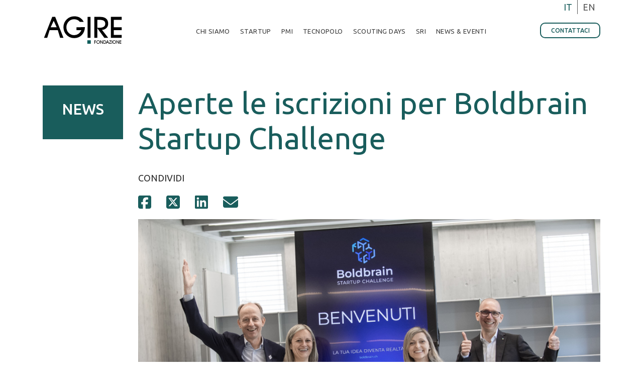

--- FILE ---
content_type: text/html; charset=UTF-8
request_url: https://agire.ch/novita-eventi/aperte-le-iscrizioni-boldbrain-startup-challenge
body_size: 8907
content:
<!DOCTYPE html>
<html lang="it" dir="ltr" prefix="og: https://ogp.me/ns#">
<head>


  <!-- Google Tag Manager -->
  <script>(function(w,d,s,l,i){w[l]=w[l]||[];w[l].push({'gtm.start':
        new Date().getTime(),event:'gtm.js'});var f=d.getElementsByTagName(s)[0],
      j=d.createElement(s),dl=l!='dataLayer'?'&l='+l:'';j.async=true;j.src=
      'https://www.googletagmanager.com/gtm.js?id='+i+dl;f.parentNode.insertBefore(j,f);
    })(window,document,'script','dataLayer','GTM-WF896XZ');</script>
  <!-- End Google Tag Manager -->

  <meta charset="utf-8" />
<meta name="description" content="" />
<link rel="canonical" href="https://agire.ch/novita-eventi/aperte-le-iscrizioni-boldbrain-startup-challenge" />
<meta property="og:site_name" content="Fondazione Agire" />
<meta property="og:type" content="website" />
<meta property="og:url" content="https://agire.ch/novita-eventi/aperte-le-iscrizioni-boldbrain-startup-challenge" />
<meta property="og:title" content="Aperte le iscrizioni per Boldbrain Startup Challenge | Fondazione Agire" />
<meta property="og:description" content="" />
<meta property="og:image" content="https://agire.ch/sites/default/files/news/A_PG0_2314.jpg" />
<meta property="og:image:url" content="https://agire.ch/sites/default/files/news/A_PG0_2314.jpg" />
<meta property="og:image:secure_url" content="https://agire.ch/sites/default/files/news/A_PG0_2314.jpg" />
<meta name="Generator" content="Drupal 10 (https://www.drupal.org)" />
<meta name="MobileOptimized" content="width" />
<meta name="HandheldFriendly" content="true" />
<meta name="viewport" content="width=device-width, initial-scale=1.0" />
<link rel="alternate" hreflang="it" href="https://agire.ch/novita-eventi/aperte-le-iscrizioni-boldbrain-startup-challenge" />
<link rel="alternate" hreflang="en" href="https://agire.ch/en/news-events/registrations-open-boldbrain-startup-challenge" />

    <title>Aperte le iscrizioni per Boldbrain Startup Challenge | Fondazione Agire</title>
    <link rel="stylesheet" media="all" href="/sites/default/files/css/css_sjMUfUsbdJnOZM05LjW0Zl8Bup-EkbyDkJx-kEqivWw.css?delta=0&amp;language=it&amp;theme=white&amp;include=eJxljkEKwzAMBD9k1W9yoiUxkS0TqQ35fY3bg2kvC5oR7NptjhKXZAgre9xElyRkfkuu20A7EuMk1zafDDs6opYqZBZFlywgPrWxXnVW5nk97nDt2fHb9IEjyXcUhFfGZXHkoyg_Bd-nqgyi2jmRoy8__8QbY2tRTQ" />
<link rel="stylesheet" media="all" href="/sites/default/files/css/css_I-FTEBUm18s9D6SQ6TTmfwGsL_jccztJhOgTGCt163E.css?delta=1&amp;language=it&amp;theme=white&amp;include=eJxljkEKwzAMBD9k1W9yoiUxkS0TqQ35fY3bg2kvC5oR7NptjhKXZAgre9xElyRkfkuu20A7EuMk1zafDDs6opYqZBZFlywgPrWxXnVW5nk97nDt2fHb9IEjyXcUhFfGZXHkoyg_Bd-nqgyi2jmRoy8__8QbY2tRTQ" />

      

        <meta name="viewport" content="user-scalable=no, width=device-width, initial-scale=1, maximum-scale=1">

        <link rel="apple-touch-icon" sizes="57x57" href="/themes/white/favicon/apple-icon-57x57.png">
        <link rel="apple-touch-icon" sizes="60x60" href="/themes/white/favicon/apple-icon-60x60.png">
        <link rel="apple-touch-icon" sizes="72x72" href="/themes/white/favicon/apple-icon-72x72.png">
        <link rel="apple-touch-icon" sizes="76x76" href="/themes/white/favicon/apple-icon-76x76.png">
        <link rel="apple-touch-icon" sizes="114x114" href="/themes/white/favicon/apple-icon-114x114.png">
        <link rel="apple-touch-icon" sizes="120x120" href="/themes/white/favicon/apple-icon-120x120.png">
        <link rel="apple-touch-icon" sizes="144x144" href="/themes/white/favicon/apple-icon-144x144.png">
        <link rel="apple-touch-icon" sizes="152x152" href="/themes/white/favicon/apple-icon-152x152.png">
        <link rel="apple-touch-icon" sizes="180x180" href="/themes/white/favicon/apple-icon-180x180.png">
        <link rel="icon" type="image/png" sizes="192x192"  href="/themes/white/favicon/android-icon-192x192.png">
        <link rel="icon" type="image/png" sizes="32x32" href="/themes/white/favicon/favicon-32x32.png">
        <link rel="icon" type="image/png" sizes="96x96" href="/themes/white/favicon/favicon-96x96.png">
        <link rel="icon" type="image/png" sizes="16x16" href="/themes/white/favicon/favicon-16x16.png">
        <link rel="manifest" href="/themes/white/favicon/manifest.json">
        <meta name="msapplication-TileColor" content="#195d5c">
        <meta name="msapplication-TileImage" content="/themes/white/ms-icon-144x144.png">
        <meta name="theme-color" content="#195d5c">

        
          <script type="text/javascript">
            var _iub = _iub || [];
            _iub.csConfiguration = {"countryDetection":true,"floatingPreferencesButtonDisplay":"bottom-right","gdprAppliesGlobally":false,"perPurposeConsent":true,"siteId":2147235,"whitelabel":false,"cookiePolicyId":11233996,"lang":"it", "banner":{ "acceptButtonCaptionColor":"#195d5c","acceptButtonColor":"#ffffff","acceptButtonDisplay":true,"backgroundColor":"#195d5c","closeButtonRejects":true,"customizeButtonCaptionColor":"#195d5c","customizeButtonColor":"#ffffff","customizeButtonDisplay":true,"explicitWithdrawal":true,"listPurposes":true,"position":"float-bottom-center","rejectButtonCaptionColor":"white","rejectButtonColor":"#0073CE","rejectButtonDisplay":true,"showPurposesToggles":true,"textColor":"white" },
              "callback": {
                onPreferenceExpressedOrNotNeeded: function(preference) {
                  dataLayer.push({
                    iubenda_ccpa_opted_out: _iub.cs.api.isCcpaOptedOut()
                  });
                  if (!preference) {
                    dataLayer.push({
                      event: "iubenda_preference_not_needed"
                    });
                  } else {
                    if (preference.consent === true) {
                      dataLayer.push({
                        event: "iubenda_consent_given"
                      });
                    } else if (preference.consent === false) {
                      dataLayer.push({
                        event: "iubenda_consent_rejected"
                      });
                    } else if (preference.purposes) {
                      for (var purposeId in preference.purposes) {
                        if (preference.purposes[purposeId]) {
                          dataLayer.push({
                            event: "iubenda_consent_given_" + purposeId
                          });
                        }
                      }
                    }
                  }
                }
              }
            };
          </script>
          <script type="text/javascript" src="//cdn.iubenda.com/cs/iubenda_cs.js" charset="UTF-8" async></script>

        </head>
<body class="path-node node--type-news">
  
    <div class="dialog-off-canvas-main-canvas" data-off-canvas-main-canvas>
    <div id="page-wrapper">
  <div id="page">
    <header id="header" class="header " role="banner" aria-label="Site header">
      <div class="container h-100">
                        <div class="pre-header">
            <div class="container-fluid">
              <div class="row">
                <div class="col-sm-12">
                    <div class="language-switcher-language-url" id="block-linkslanguage" role="navigation">
  
    
      <div id="language-switcher">

  <div class="links desktop-switch d-none d-sm-block">
    <ul class="text-uppercase list-unstyled">        <li><a href="/novita-eventi/aperte-le-iscrizioni-boldbrain-startup-challenge" class="language-link is-active" hreflang="it" data-drupal-link-system-path="node/274" aria-current="page">it</a></li>        <li><a href="/en/news-events/registrations-open-boldbrain-startup-challenge" class="language-link" hreflang="en" data-drupal-link-system-path="node/274">en</a></li></ul>
  </div>

  <div class="mobile-switch d-block d-sm-none">
    <a id="dLabel" class="no-style" type="button" data-toggle="dropdown" aria-haspopup="true" aria-expanded="false">
      <i class="fal fa-globe"></i>
      <span class="text-uppercase">it</span>
    </a>
    <ul class="dropdown-menu text-uppercase" aria-labelledby="dLabel">        <li><a href="/novita-eventi/aperte-le-iscrizioni-boldbrain-startup-challenge" class="language-link is-active" hreflang="it" data-drupal-link-system-path="node/274" aria-current="page">it</a></li>        <li><a href="/en/news-events/registrations-open-boldbrain-startup-challenge" class="language-link" hreflang="en" data-drupal-link-system-path="node/274">en</a></li></ul>
  </div>

</div>


  </div>


                </div>
              </div>
            </div>
          </div>
                    <div class="d-flex h-100 flex-nowrap">
          <a href="/" title="Home" rel="home" class="header__branding">
  <img src="/themes/white/logo.svg" alt="Fondazione Agire" class="img-fluid" />
</a>


        <button class="header__toggler collapsed" type="button" data-target="#CollapsingHeaderPrimary" aria-expanded="false" aria-label="Toggle navigation">
          <span class="icon-bar top-bar"></span>
          <span class="icon-bar middle-bar"></span>
          <span class="icon-bar bottom-bar"></span>
        </button>
        <nav class="navbar header__navbar">
                      <div class="header__collapse collapsed" id="CollapsingHeaderPrimary">
              <div class="collapse__additional_mobile collapse__additional_mobile_top">
                
              </div>
                <nav role="navigation" aria-labelledby="block-navigazioneprincipale-menu" id="block-navigazioneprincipale" class="block block-menu navigation header__navigation menu--main">
            
  <h2 class="sr-only" id="block-navigazioneprincipale-menu">Navigazione principale</h2>
  

        
			
		
		<ul class="nav header__navbar-nav header__navbar-level-0" data-region="primary_menu">
	
																																																																																																																		
			
																																										<li class="navbar__item navbar__item_chi-siamo">
																																		<a class="navbar__link navbar__link_chi-siamo navbar__link--primary" href="/chi-siamo">
																				<span class="link__title" title="Chi siamo">Chi siamo</span>
									</a>
															</li>
																																																<li class="navbar__item navbar__item_startup">
																																		<a class="navbar__link navbar__link_startup navbar__link--primary" href="/startup">
																				<span class="link__title" title="Startup">Startup</span>
									</a>
															</li>
																																																<li class="navbar__item navbar__item_pmi">
																																		<a class="navbar__link navbar__link_pmi navbar__link--primary" href="/pmi">
																				<span class="link__title" title="PMI">PMI</span>
									</a>
															</li>
																																																<li class="navbar__item navbar__item_tecnopolo">
																																		<a class="navbar__link navbar__link_tecnopolo navbar__link--primary" href="/tecnopolo">
																				<span class="link__title" title="Tecnopolo">Tecnopolo</span>
									</a>
															</li>
																																																<li class="navbar__item navbar__item_scouting-days">
																																		<a class="navbar__link navbar__link_scouting-days navbar__link--primary" href="https://scoutingdays.info/">
																				<span class="link__title" title="Scouting Days">Scouting Days</span>
									</a>
															</li>
																																																<li class="navbar__item navbar__item_sri">
																																		<a class="navbar__link navbar__link_sri navbar__link--primary" href="/sistema-regionale-dellinnovazione">
																				<span class="link__title" title="SRI">SRI</span>
									</a>
															</li>
																																																<li class="navbar__item navbar__item_news--eventi">
																																		<a class="navbar__link navbar__link_news--eventi navbar__link--primary" href="/novita-eventi">
																				<span class="link__title" title="News &amp; Eventi">News &amp; Eventi</span>
									</a>
															</li>
											
					
							</ul><!-- chiusura ul.header__navbar-nav -->
			
		


  </nav>


                                <nav role="navigation" aria-labelledby="block-contact-menu" id="block-contact" class="block block-menu navigation header__navigation menu--contact">
            
  <h2 class="sr-only" id="block-contact-menu">Contact</h2>
  

        
        <ul class="nav">
                  <li class="nav-item">
                <a href="/contatti" class="btn btn-primary-outline btn-small nav-link" data-drupal-link-system-path="node/57">Contattaci</a>
              </li>
      </ul>
    


  </nav>


                                          <div class="collapse__additional_mobile collapse__additional_mobile_bottom">
                
              </div>
            </div>
                  </nav>
      </div>
    </div>
  </header>
                      <div id="main-wrapper" class="layout-main-wrapper clearfix">
              <div id="main" class="container-fluid">
          <div class="row">
            <div class="container">
              <div class="row">
                <div class="col-12">
                  
                </div>
              </div>
            </div>
          </div>
          <div class="row row-offcanvas row-offcanvas-left clearfix">
                                                <main class="full-width" >
              <section class="section">
                  <div id="block-white-content">
  
    
      

<article data-history-node-id="274" class="node mt-5 pb-6 node--type-news node--view-mode-full clearfix">
    <div class="node__content clearfix">
        <div class="container">
            <div class="row">
                <div class="col-6 col-sm-4 col-md-4 col-lg-2 node__content__bundle mb-3">
                  <div class="py-3">
                    <p class="text-center h3">news</p>
                  </div>
                </div>
                <div class="col-12 col-lg-10">
                    <h1>
<span>Aperte le iscrizioni per Boldbrain Startup Challenge</span>
</h1>
                    <p class="mt-3">CONDIVIDI</p>
                    
<div class="se-block se-align-left">
    <div class="block-content">
        <div class="se-container">
      <div class="se-links-container">
      
        <ul id="se-links" class="se-links se-active">
            <li class="se-link facebook_share"> 
               <a href="https://www.facebook.com/sharer/sharer.php?u=https://agire.ch/novita-eventi/aperte-le-iscrizioni-boldbrain-startup-challenge" target="_blank">
                  <svg class="svg-inline--fa fa-facebook-square" aria-hidden="true" focusable="false" data-prefix="fab" data-icon="facebook-square" role="img" xmlns="http://www.w3.org/2000/svg" viewBox="0 0 448 512" data-fa-i2svg=""><path fill="currentColor" d="M64 32C28.7 32 0 60.7 0 96V416c0 35.3 28.7 64 64 64h98.2V334.2H109.4V256h52.8V222.3c0-87.1 39.4-127.5 125-127.5c16.2 0 44.2 3.2 55.7 6.4V172c-6-.6-16.5-1-29.6-1c-42 0-58.2 15.9-58.2 57.2V256h83.6l-14.4 78.2H255V480H384c35.3 0 64-28.7 64-64V96c0-35.3-28.7-64-64-64H64z"></path></svg><!-- <i class="fab fa-facebook-square"></i> -->
               </a>
            </li>
                      
            <li class="se-link twitter"> 
               <a href="https://twitter.com/intent/tweet?text=&amp;url=https://agire.ch/novita-eventi/aperte-le-iscrizioni-boldbrain-startup-challenge" target="_blank">
                  <svg class="svg-inline--fa fa-linkedin" xmlns="http://www.w3.org/2000/svg" viewBox="0 0 448 512"><!--!Font Awesome Free 6.5.1 by @fontawesome - https://fontawesome.com License - https://fontawesome.com/license/free Copyright 2024 Fonticons, Inc.--><path fill="currentColor" d="M64 32C28.7 32 0 60.7 0 96V416c0 35.3 28.7 64 64 64H384c35.3 0 64-28.7 64-64V96c0-35.3-28.7-64-64-64H64zm297.1 84L257.3 234.6 379.4 396H283.8L209 298.1 123.3 396H75.8l111-126.9L69.7 116h98l67.7 89.5L313.6 116h47.5zM323.3 367.6L153.4 142.9H125.1L296.9 367.6h26.3z"/></svg>
               </a>
            </li>
                      
            <li class="se-link linkedin"> 
               <a href="https://www.linkedin.com/shareArticle?mini=true&amp;url=https://agire.ch/novita-eventi/aperte-le-iscrizioni-boldbrain-startup-challenge" target="_blank">
                  <svg class="svg-inline--fa fa-linkedin" aria-hidden="true" focusable="false" data-prefix="fab" data-icon="linkedin" role="img" xmlns="http://www.w3.org/2000/svg" viewBox="0 0 448 512" data-fa-i2svg=""><path fill="currentColor" d="M416 32H31.9C14.3 32 0 46.5 0 64.3v383.4C0 465.5 14.3 480 31.9 480H416c17.6 0 32-14.5 32-32.3V64.3c0-17.8-14.4-32.3-32-32.3zM135.4 416H69V202.2h66.5V416zm-33.2-243c-21.3 0-38.5-17.3-38.5-38.5S80.9 96 102.2 96c21.2 0 38.5 17.3 38.5 38.5 0 21.3-17.2 38.5-38.5 38.5zm282.1 243h-66.4V312c0-24.8-.5-56.7-34.5-56.7-34.6 0-39.9 27-39.9 54.9V416h-66.4V202.2h63.7v29.2h.9c8.9-16.8 30.6-34.5 62.9-34.5 67.2 0 79.7 44.3 79.7 101.9V416z"></path></svg><!-- <i class="fab fa-linkedin"></i> -->
               </a>
            </li>
            <li class="se-link email">
               <a href="mailto:?subject=Vorrei condividere un link con te&amp;body=https://agire.ch/novita-eventi/aperte-le-iscrizioni-boldbrain-startup-challenge">
                  <svg class="svg-inline--fa fa-envelope" aria-hidden="true" focusable="false" data-prefix="fas" data-icon="envelope" role="img" xmlns="http://www.w3.org/2000/svg" viewBox="0 0 512 512" data-fa-i2svg=""><path fill="currentColor" d="M48 64C21.5 64 0 85.5 0 112c0 15.1 7.1 29.3 19.2 38.4L236.8 313.6c11.4 8.5 27 8.5 38.4 0L492.8 150.4c12.1-9.1 19.2-23.3 19.2-38.4c0-26.5-21.5-48-48-48H48zM0 176V384c0 35.3 28.7 64 64 64H448c35.3 0 64-28.7 64-64V176L294.4 339.2c-22.8 17.1-54 17.1-76.8 0L0 176z"></path></svg><!-- <i class="fas fa-envelope"></i> -->
               </a>
          </li>
        </ul>
      </div>
    </div>
  </div>
</div>                    
                    
<figure   itemscope itemtype="http://schema.org/ImageObject">
	<picture>
				<source media="print" srcset="/sites/default/files/news/A_PG0_2314.jpg">
						<img class="img-fluid" src="/sites/default/files/news/A_PG0_2314.jpg" alt="Aperte iscrizioni Boldbrain 2022">
		<meta itemprop="image" content="/sites/default/files/news/A_PG0_2314.jpg" />
	</picture>
			<meta itemprop="caption description" content="Aperte iscrizioni Boldbrain 2022" />
	</figure>

                    <div class="mb-3 mt-2">
                      <time datetime="2022-05-10T15:02:00Z">10.05.2022</time>

                    </div>
                    <p><span style="font-size:12pt"><span style="font-family:Calibri,sans-serif"><span lang="IT" style="font-size:13.0pt"><span style="font-family:&quot;Ubuntu&quot;,sans-serif">Da oggi aprono le iscrizioni per la quinta edizione del nostro acceleratore <a href="http://www.boldbrain.ch/" style="color:#36a3db; text-decoration:underline" target="_blank">Boldbrain Startup Challenge</a>. L’acceleratore è destinato a startup o idee in fase iniziale, di carattere innovativo, indipendentemente dal settore di attività. Sono ammesse le candidature provenienti dall’estero a condizione che i promotori abbiano intenzione di sviluppare la propria idea in Ticino. Le candidature al programma potranno essere inoltrate fino al <b>15 luglio, ore 23.50</b>. Per poter conoscere meglio il programma, l’impegno richiesto e le condizioni di ammissione, potete consultare il sito <a href="http://www.boldbrain.ch" style="color:#36a3db; text-decoration:underline" target="_blank">www.boldbrain.ch</a> , dal quale potete anche <a href="https://boldbrain.ch/wp-content/uploads/2022/05/Boldbrain-2022_Regolamento.pdf" style="color:#36a3db; text-decoration:underline" target="_blank">scaricare il Regolamento</a> e <a href="https://docs.google.com/forms/d/e/1FAIpQLSeIKGiOzCTtnArkcEbr8OtWsPMCr1BCSJAA5j3EyS_XTfZP7A/viewform" style="color:#36a3db; text-decoration:underline" target="_blank">iscrivervi all’InfoDay </a>del 2 giugno presso il Lido Conca D’Oro di Lugano-Paradiso.</span></span></span></span></p>

                                                                            </div>
            </div>
        </div>
    </div>
</article>

  </div>


              </section>
            </main>
                      </div>
                     <div class="row">
              <div class="full-width">
                 <section class="region region-content-bottom">
    <div class="views-element-container" id="block-views-block-news-events-homepage-2">

    <div class="container">
        <div class="row">
            <div class="col-12 col-lg-10 offset-lg-1">
                
                                    <h2>Articoli correlati</h2>
                                
            </div>
            <div class="col-12">
                <div><div class="view view-news-events view-id-news_events view-display-id-homepage js-view-dom-id-922069f339d5ed42f6b9803d0a99cf6b02c35e0d92346056a5e365db3c452e45">
  
    
      
      <div class="view-content row">
      
<div class="owl-carousel owl-carousel-news_events--homepage owl-carousel__type1 col-12 px-5">
			<div >
<article data-history-node-id="439" class="node node--news--teaser node--type-news node--view-mode-teaser clearfix">
    <div class="position-relative">
        <div class="node--news--teaser__date">
            <div>
                <span class="day">15</span>
                <span class="month">Dicembre</span>
                <span class="year">2025</span>
            </div>
        </div>
        <a class="abs_full_hover" href="/novita-eventi/offriamo-uno-stage-startup-0"></a>
        <div class="node--news--teaser__image">
            
<figure   class="figure" itemscope itemtype="http://schema.org/ImageObject">
	<picture>
				<source media="print" srcset="/sites/default/files/styles/768x768/public/news/Fondazione-Agire_Hiring_1_0.png?h=483175fa&itok=XyQR43S_">
						<img class="img-fluid" src="/sites/default/files/styles/768x768/public/news/Fondazione-Agire_Hiring_1_0.png?h=483175fa&itok=XyQR43S_" alt="Stage Startup">
		<meta itemprop="image" content="/sites/default/files/styles/768x768/public/news/Fondazione-Agire_Hiring_1_0.png?h=483175fa&itok=XyQR43S_" />
	</picture>
			<meta itemprop="caption description" content="Stage Startup" />
	</figure>
        </div>
        <div class="node--news--teaser__text d-flex flex-wrap">
            
<div class="se-block se-align-left">
    <div class="block-content">
        <div class="se-container">
      <div class="se-links-container">
      
        <ul id="se-links" class="se-links se-active">
            <li class="se-link facebook_share"> 
               <a href="https://www.facebook.com/sharer/sharer.php?u=https://agire.ch/home" target="_blank">
                  <svg class="svg-inline--fa fa-facebook-square" aria-hidden="true" focusable="false" data-prefix="fab" data-icon="facebook-square" role="img" xmlns="http://www.w3.org/2000/svg" viewBox="0 0 448 512" data-fa-i2svg=""><path fill="currentColor" d="M64 32C28.7 32 0 60.7 0 96V416c0 35.3 28.7 64 64 64h98.2V334.2H109.4V256h52.8V222.3c0-87.1 39.4-127.5 125-127.5c16.2 0 44.2 3.2 55.7 6.4V172c-6-.6-16.5-1-29.6-1c-42 0-58.2 15.9-58.2 57.2V256h83.6l-14.4 78.2H255V480H384c35.3 0 64-28.7 64-64V96c0-35.3-28.7-64-64-64H64z"></path></svg><!-- <i class="fab fa-facebook-square"></i> -->
               </a>
            </li>
                      
            <li class="se-link twitter"> 
               <a href="https://twitter.com/intent/tweet?text=&amp;url=https://agire.ch/home" target="_blank">
                  <svg class="svg-inline--fa fa-linkedin" xmlns="http://www.w3.org/2000/svg" viewBox="0 0 448 512"><!--!Font Awesome Free 6.5.1 by @fontawesome - https://fontawesome.com License - https://fontawesome.com/license/free Copyright 2024 Fonticons, Inc.--><path fill="currentColor" d="M64 32C28.7 32 0 60.7 0 96V416c0 35.3 28.7 64 64 64H384c35.3 0 64-28.7 64-64V96c0-35.3-28.7-64-64-64H64zm297.1 84L257.3 234.6 379.4 396H283.8L209 298.1 123.3 396H75.8l111-126.9L69.7 116h98l67.7 89.5L313.6 116h47.5zM323.3 367.6L153.4 142.9H125.1L296.9 367.6h26.3z"/></svg>
               </a>
            </li>
                      
            <li class="se-link linkedin"> 
               <a href="https://www.linkedin.com/shareArticle?mini=true&amp;url=https://agire.ch/home" target="_blank">
                  <svg class="svg-inline--fa fa-linkedin" aria-hidden="true" focusable="false" data-prefix="fab" data-icon="linkedin" role="img" xmlns="http://www.w3.org/2000/svg" viewBox="0 0 448 512" data-fa-i2svg=""><path fill="currentColor" d="M416 32H31.9C14.3 32 0 46.5 0 64.3v383.4C0 465.5 14.3 480 31.9 480H416c17.6 0 32-14.5 32-32.3V64.3c0-17.8-14.4-32.3-32-32.3zM135.4 416H69V202.2h66.5V416zm-33.2-243c-21.3 0-38.5-17.3-38.5-38.5S80.9 96 102.2 96c21.2 0 38.5 17.3 38.5 38.5 0 21.3-17.2 38.5-38.5 38.5zm282.1 243h-66.4V312c0-24.8-.5-56.7-34.5-56.7-34.6 0-39.9 27-39.9 54.9V416h-66.4V202.2h63.7v29.2h.9c8.9-16.8 30.6-34.5 62.9-34.5 67.2 0 79.7 44.3 79.7 101.9V416z"></path></svg><!-- <i class="fab fa-linkedin"></i> -->
               </a>
            </li>
            <li class="se-link email">
               <a href="mailto:?subject=Vorrei condividere un link con te&amp;body=https://agire.ch/home">
                  <svg class="svg-inline--fa fa-envelope" aria-hidden="true" focusable="false" data-prefix="fas" data-icon="envelope" role="img" xmlns="http://www.w3.org/2000/svg" viewBox="0 0 512 512" data-fa-i2svg=""><path fill="currentColor" d="M48 64C21.5 64 0 85.5 0 112c0 15.1 7.1 29.3 19.2 38.4L236.8 313.6c11.4 8.5 27 8.5 38.4 0L492.8 150.4c12.1-9.1 19.2-23.3 19.2-38.4c0-26.5-21.5-48-48-48H48zM0 176V384c0 35.3 28.7 64 64 64H448c35.3 0 64-28.7 64-64V176L294.4 339.2c-22.8 17.1-54 17.1-76.8 0L0 176z"></path></svg><!-- <i class="fas fa-envelope"></i> -->
               </a>
          </li>
        </ul>
      </div>
    </div>
  </div>
</div>          <div class="d-flex align-items-end justify-content-between">
            <h3 class="pr-2 pb-0 mb-0">Offriamo uno STAGE STARTUP</h3>
            <i class="fa fa-long-arrow-right"></i>
          </div>
        </div>
    </div>

</article>
</div>
			<div >
<article data-history-node-id="440" class="node node--news--teaser node--type-news node--view-mode-teaser clearfix">
    <div class="position-relative">
        <div class="node--news--teaser__date">
            <div>
                <span class="day">12</span>
                <span class="month">Dicembre</span>
                <span class="year">2025</span>
            </div>
        </div>
        <a class="abs_full_hover" href="/novita-eventi/partono-i-corsi-gratuiti-di-mitica-le-mpmi"></a>
        <div class="node--news--teaser__image">
            
<figure   class="figure" itemscope itemtype="http://schema.org/ImageObject">
	<picture>
				<source media="print" srcset="/sites/default/files/styles/768x768/public/news/mitica_corsi_0.png?h=f1151ac0&itok=uj-E59Vm">
						<img class="img-fluid" src="/sites/default/files/styles/768x768/public/news/mitica_corsi_0.png?h=f1151ac0&itok=uj-E59Vm" alt="Mitica corsi">
		<meta itemprop="image" content="/sites/default/files/styles/768x768/public/news/mitica_corsi_0.png?h=f1151ac0&itok=uj-E59Vm" />
	</picture>
			<meta itemprop="caption description" content="Mitica corsi" />
	</figure>
        </div>
        <div class="node--news--teaser__text d-flex flex-wrap">
            
<div class="se-block se-align-left">
    <div class="block-content">
        <div class="se-container">
      <div class="se-links-container">
      
        <ul id="se-links" class="se-links se-active">
            <li class="se-link facebook_share"> 
               <a href="https://www.facebook.com/sharer/sharer.php?u=https://agire.ch/home" target="_blank">
                  <svg class="svg-inline--fa fa-facebook-square" aria-hidden="true" focusable="false" data-prefix="fab" data-icon="facebook-square" role="img" xmlns="http://www.w3.org/2000/svg" viewBox="0 0 448 512" data-fa-i2svg=""><path fill="currentColor" d="M64 32C28.7 32 0 60.7 0 96V416c0 35.3 28.7 64 64 64h98.2V334.2H109.4V256h52.8V222.3c0-87.1 39.4-127.5 125-127.5c16.2 0 44.2 3.2 55.7 6.4V172c-6-.6-16.5-1-29.6-1c-42 0-58.2 15.9-58.2 57.2V256h83.6l-14.4 78.2H255V480H384c35.3 0 64-28.7 64-64V96c0-35.3-28.7-64-64-64H64z"></path></svg><!-- <i class="fab fa-facebook-square"></i> -->
               </a>
            </li>
                      
            <li class="se-link twitter"> 
               <a href="https://twitter.com/intent/tweet?text=&amp;url=https://agire.ch/home" target="_blank">
                  <svg class="svg-inline--fa fa-linkedin" xmlns="http://www.w3.org/2000/svg" viewBox="0 0 448 512"><!--!Font Awesome Free 6.5.1 by @fontawesome - https://fontawesome.com License - https://fontawesome.com/license/free Copyright 2024 Fonticons, Inc.--><path fill="currentColor" d="M64 32C28.7 32 0 60.7 0 96V416c0 35.3 28.7 64 64 64H384c35.3 0 64-28.7 64-64V96c0-35.3-28.7-64-64-64H64zm297.1 84L257.3 234.6 379.4 396H283.8L209 298.1 123.3 396H75.8l111-126.9L69.7 116h98l67.7 89.5L313.6 116h47.5zM323.3 367.6L153.4 142.9H125.1L296.9 367.6h26.3z"/></svg>
               </a>
            </li>
                      
            <li class="se-link linkedin"> 
               <a href="https://www.linkedin.com/shareArticle?mini=true&amp;url=https://agire.ch/home" target="_blank">
                  <svg class="svg-inline--fa fa-linkedin" aria-hidden="true" focusable="false" data-prefix="fab" data-icon="linkedin" role="img" xmlns="http://www.w3.org/2000/svg" viewBox="0 0 448 512" data-fa-i2svg=""><path fill="currentColor" d="M416 32H31.9C14.3 32 0 46.5 0 64.3v383.4C0 465.5 14.3 480 31.9 480H416c17.6 0 32-14.5 32-32.3V64.3c0-17.8-14.4-32.3-32-32.3zM135.4 416H69V202.2h66.5V416zm-33.2-243c-21.3 0-38.5-17.3-38.5-38.5S80.9 96 102.2 96c21.2 0 38.5 17.3 38.5 38.5 0 21.3-17.2 38.5-38.5 38.5zm282.1 243h-66.4V312c0-24.8-.5-56.7-34.5-56.7-34.6 0-39.9 27-39.9 54.9V416h-66.4V202.2h63.7v29.2h.9c8.9-16.8 30.6-34.5 62.9-34.5 67.2 0 79.7 44.3 79.7 101.9V416z"></path></svg><!-- <i class="fab fa-linkedin"></i> -->
               </a>
            </li>
            <li class="se-link email">
               <a href="mailto:?subject=Vorrei condividere un link con te&amp;body=https://agire.ch/home">
                  <svg class="svg-inline--fa fa-envelope" aria-hidden="true" focusable="false" data-prefix="fas" data-icon="envelope" role="img" xmlns="http://www.w3.org/2000/svg" viewBox="0 0 512 512" data-fa-i2svg=""><path fill="currentColor" d="M48 64C21.5 64 0 85.5 0 112c0 15.1 7.1 29.3 19.2 38.4L236.8 313.6c11.4 8.5 27 8.5 38.4 0L492.8 150.4c12.1-9.1 19.2-23.3 19.2-38.4c0-26.5-21.5-48-48-48H48zM0 176V384c0 35.3 28.7 64 64 64H448c35.3 0 64-28.7 64-64V176L294.4 339.2c-22.8 17.1-54 17.1-76.8 0L0 176z"></path></svg><!-- <i class="fas fa-envelope"></i> -->
               </a>
          </li>
        </ul>
      </div>
    </div>
  </div>
</div>          <div class="d-flex align-items-end justify-content-between">
            <h3 class="pr-2 pb-0 mb-0">Partono i corsi gratuiti di MITICA per le MPMI</h3>
            <i class="fa fa-long-arrow-right"></i>
          </div>
        </div>
    </div>

</article>
</div>
			<div >
<article data-history-node-id="438" class="node node--news--teaser node--type-news node--view-mode-teaser clearfix">
    <div class="position-relative">
        <div class="node--news--teaser__date">
            <div>
                <span class="day">03</span>
                <span class="month">Dicembre</span>
                <span class="year">2025</span>
            </div>
        </div>
        <a class="abs_full_hover" href="/novita-eventi/cc-cardio-vince-lottava-edizione-di-boldbrain"></a>
        <div class="node--news--teaser__image">
            
<figure   class="figure" itemscope itemtype="http://schema.org/ImageObject">
	<picture>
				<source media="print" srcset="/sites/default/files/styles/768x768/public/news/BB25Winner.jpg?h=a7cc723a&itok=6GxIFbC2">
						<img class="img-fluid" src="/sites/default/files/styles/768x768/public/news/BB25Winner.jpg?h=a7cc723a&itok=6GxIFbC2" alt="CC Cardio Vincitore Boldbrain 2025">
		<meta itemprop="image" content="/sites/default/files/styles/768x768/public/news/BB25Winner.jpg?h=a7cc723a&itok=6GxIFbC2" />
	</picture>
			<meta itemprop="caption description" content="CC Cardio Vincitore Boldbrain 2025" />
	</figure>
        </div>
        <div class="node--news--teaser__text d-flex flex-wrap">
            
<div class="se-block se-align-left">
    <div class="block-content">
        <div class="se-container">
      <div class="se-links-container">
      
        <ul id="se-links" class="se-links se-active">
            <li class="se-link facebook_share"> 
               <a href="https://www.facebook.com/sharer/sharer.php?u=https://agire.ch/home" target="_blank">
                  <svg class="svg-inline--fa fa-facebook-square" aria-hidden="true" focusable="false" data-prefix="fab" data-icon="facebook-square" role="img" xmlns="http://www.w3.org/2000/svg" viewBox="0 0 448 512" data-fa-i2svg=""><path fill="currentColor" d="M64 32C28.7 32 0 60.7 0 96V416c0 35.3 28.7 64 64 64h98.2V334.2H109.4V256h52.8V222.3c0-87.1 39.4-127.5 125-127.5c16.2 0 44.2 3.2 55.7 6.4V172c-6-.6-16.5-1-29.6-1c-42 0-58.2 15.9-58.2 57.2V256h83.6l-14.4 78.2H255V480H384c35.3 0 64-28.7 64-64V96c0-35.3-28.7-64-64-64H64z"></path></svg><!-- <i class="fab fa-facebook-square"></i> -->
               </a>
            </li>
                      
            <li class="se-link twitter"> 
               <a href="https://twitter.com/intent/tweet?text=&amp;url=https://agire.ch/home" target="_blank">
                  <svg class="svg-inline--fa fa-linkedin" xmlns="http://www.w3.org/2000/svg" viewBox="0 0 448 512"><!--!Font Awesome Free 6.5.1 by @fontawesome - https://fontawesome.com License - https://fontawesome.com/license/free Copyright 2024 Fonticons, Inc.--><path fill="currentColor" d="M64 32C28.7 32 0 60.7 0 96V416c0 35.3 28.7 64 64 64H384c35.3 0 64-28.7 64-64V96c0-35.3-28.7-64-64-64H64zm297.1 84L257.3 234.6 379.4 396H283.8L209 298.1 123.3 396H75.8l111-126.9L69.7 116h98l67.7 89.5L313.6 116h47.5zM323.3 367.6L153.4 142.9H125.1L296.9 367.6h26.3z"/></svg>
               </a>
            </li>
                      
            <li class="se-link linkedin"> 
               <a href="https://www.linkedin.com/shareArticle?mini=true&amp;url=https://agire.ch/home" target="_blank">
                  <svg class="svg-inline--fa fa-linkedin" aria-hidden="true" focusable="false" data-prefix="fab" data-icon="linkedin" role="img" xmlns="http://www.w3.org/2000/svg" viewBox="0 0 448 512" data-fa-i2svg=""><path fill="currentColor" d="M416 32H31.9C14.3 32 0 46.5 0 64.3v383.4C0 465.5 14.3 480 31.9 480H416c17.6 0 32-14.5 32-32.3V64.3c0-17.8-14.4-32.3-32-32.3zM135.4 416H69V202.2h66.5V416zm-33.2-243c-21.3 0-38.5-17.3-38.5-38.5S80.9 96 102.2 96c21.2 0 38.5 17.3 38.5 38.5 0 21.3-17.2 38.5-38.5 38.5zm282.1 243h-66.4V312c0-24.8-.5-56.7-34.5-56.7-34.6 0-39.9 27-39.9 54.9V416h-66.4V202.2h63.7v29.2h.9c8.9-16.8 30.6-34.5 62.9-34.5 67.2 0 79.7 44.3 79.7 101.9V416z"></path></svg><!-- <i class="fab fa-linkedin"></i> -->
               </a>
            </li>
            <li class="se-link email">
               <a href="mailto:?subject=Vorrei condividere un link con te&amp;body=https://agire.ch/home">
                  <svg class="svg-inline--fa fa-envelope" aria-hidden="true" focusable="false" data-prefix="fas" data-icon="envelope" role="img" xmlns="http://www.w3.org/2000/svg" viewBox="0 0 512 512" data-fa-i2svg=""><path fill="currentColor" d="M48 64C21.5 64 0 85.5 0 112c0 15.1 7.1 29.3 19.2 38.4L236.8 313.6c11.4 8.5 27 8.5 38.4 0L492.8 150.4c12.1-9.1 19.2-23.3 19.2-38.4c0-26.5-21.5-48-48-48H48zM0 176V384c0 35.3 28.7 64 64 64H448c35.3 0 64-28.7 64-64V176L294.4 339.2c-22.8 17.1-54 17.1-76.8 0L0 176z"></path></svg><!-- <i class="fas fa-envelope"></i> -->
               </a>
          </li>
        </ul>
      </div>
    </div>
  </div>
</div>          <div class="d-flex align-items-end justify-content-between">
            <h3 class="pr-2 pb-0 mb-0">CC Cardio vince l’ottava edizione di Boldbrain</h3>
            <i class="fa fa-long-arrow-right"></i>
          </div>
        </div>
    </div>

</article>
</div>
			<div >
<article data-history-node-id="437" class="node node--news--teaser node--type-news node--view-mode-teaser clearfix">
    <div class="position-relative">
        <div class="node--news--teaser__date">
            <div>
                <span class="day">24</span>
                <span class="month">Novembre</span>
                <span class="year">2025</span>
            </div>
        </div>
        <a class="abs_full_hover" href="/novita-eventi/boldbrain2025-selezionati-i-10-finalisti"></a>
        <div class="node--news--teaser__image">
            
<figure   class="figure" itemscope itemtype="http://schema.org/ImageObject">
	<picture>
				<source media="print" srcset="/sites/default/files/styles/768x768/public/news/10finalistiBB25.jpg?h=fbc97562&itok=4ppw-MtG">
						<img class="img-fluid" src="/sites/default/files/styles/768x768/public/news/10finalistiBB25.jpg?h=fbc97562&itok=4ppw-MtG" alt="Selezionati i 10 finalisti di Boldbrain2025">
		<meta itemprop="image" content="/sites/default/files/styles/768x768/public/news/10finalistiBB25.jpg?h=fbc97562&itok=4ppw-MtG" />
	</picture>
			<meta itemprop="caption description" content="Selezionati i 10 finalisti di Boldbrain2025" />
	</figure>
        </div>
        <div class="node--news--teaser__text d-flex flex-wrap">
            
<div class="se-block se-align-left">
    <div class="block-content">
        <div class="se-container">
      <div class="se-links-container">
      
        <ul id="se-links" class="se-links se-active">
            <li class="se-link facebook_share"> 
               <a href="https://www.facebook.com/sharer/sharer.php?u=https://agire.ch/home" target="_blank">
                  <svg class="svg-inline--fa fa-facebook-square" aria-hidden="true" focusable="false" data-prefix="fab" data-icon="facebook-square" role="img" xmlns="http://www.w3.org/2000/svg" viewBox="0 0 448 512" data-fa-i2svg=""><path fill="currentColor" d="M64 32C28.7 32 0 60.7 0 96V416c0 35.3 28.7 64 64 64h98.2V334.2H109.4V256h52.8V222.3c0-87.1 39.4-127.5 125-127.5c16.2 0 44.2 3.2 55.7 6.4V172c-6-.6-16.5-1-29.6-1c-42 0-58.2 15.9-58.2 57.2V256h83.6l-14.4 78.2H255V480H384c35.3 0 64-28.7 64-64V96c0-35.3-28.7-64-64-64H64z"></path></svg><!-- <i class="fab fa-facebook-square"></i> -->
               </a>
            </li>
                      
            <li class="se-link twitter"> 
               <a href="https://twitter.com/intent/tweet?text=&amp;url=https://agire.ch/home" target="_blank">
                  <svg class="svg-inline--fa fa-linkedin" xmlns="http://www.w3.org/2000/svg" viewBox="0 0 448 512"><!--!Font Awesome Free 6.5.1 by @fontawesome - https://fontawesome.com License - https://fontawesome.com/license/free Copyright 2024 Fonticons, Inc.--><path fill="currentColor" d="M64 32C28.7 32 0 60.7 0 96V416c0 35.3 28.7 64 64 64H384c35.3 0 64-28.7 64-64V96c0-35.3-28.7-64-64-64H64zm297.1 84L257.3 234.6 379.4 396H283.8L209 298.1 123.3 396H75.8l111-126.9L69.7 116h98l67.7 89.5L313.6 116h47.5zM323.3 367.6L153.4 142.9H125.1L296.9 367.6h26.3z"/></svg>
               </a>
            </li>
                      
            <li class="se-link linkedin"> 
               <a href="https://www.linkedin.com/shareArticle?mini=true&amp;url=https://agire.ch/home" target="_blank">
                  <svg class="svg-inline--fa fa-linkedin" aria-hidden="true" focusable="false" data-prefix="fab" data-icon="linkedin" role="img" xmlns="http://www.w3.org/2000/svg" viewBox="0 0 448 512" data-fa-i2svg=""><path fill="currentColor" d="M416 32H31.9C14.3 32 0 46.5 0 64.3v383.4C0 465.5 14.3 480 31.9 480H416c17.6 0 32-14.5 32-32.3V64.3c0-17.8-14.4-32.3-32-32.3zM135.4 416H69V202.2h66.5V416zm-33.2-243c-21.3 0-38.5-17.3-38.5-38.5S80.9 96 102.2 96c21.2 0 38.5 17.3 38.5 38.5 0 21.3-17.2 38.5-38.5 38.5zm282.1 243h-66.4V312c0-24.8-.5-56.7-34.5-56.7-34.6 0-39.9 27-39.9 54.9V416h-66.4V202.2h63.7v29.2h.9c8.9-16.8 30.6-34.5 62.9-34.5 67.2 0 79.7 44.3 79.7 101.9V416z"></path></svg><!-- <i class="fab fa-linkedin"></i> -->
               </a>
            </li>
            <li class="se-link email">
               <a href="mailto:?subject=Vorrei condividere un link con te&amp;body=https://agire.ch/home">
                  <svg class="svg-inline--fa fa-envelope" aria-hidden="true" focusable="false" data-prefix="fas" data-icon="envelope" role="img" xmlns="http://www.w3.org/2000/svg" viewBox="0 0 512 512" data-fa-i2svg=""><path fill="currentColor" d="M48 64C21.5 64 0 85.5 0 112c0 15.1 7.1 29.3 19.2 38.4L236.8 313.6c11.4 8.5 27 8.5 38.4 0L492.8 150.4c12.1-9.1 19.2-23.3 19.2-38.4c0-26.5-21.5-48-48-48H48zM0 176V384c0 35.3 28.7 64 64 64H448c35.3 0 64-28.7 64-64V176L294.4 339.2c-22.8 17.1-54 17.1-76.8 0L0 176z"></path></svg><!-- <i class="fas fa-envelope"></i> -->
               </a>
          </li>
        </ul>
      </div>
    </div>
  </div>
</div>          <div class="d-flex align-items-end justify-content-between">
            <h3 class="pr-2 pb-0 mb-0">Boldbrain2025: selezionati i 10 finalisti</h3>
            <i class="fa fa-long-arrow-right"></i>
          </div>
        </div>
    </div>

</article>
</div>
			<div >
<article data-history-node-id="434" class="node node--news--teaser node--type-news node--view-mode-teaser clearfix">
    <div class="position-relative">
        <div class="node--news--teaser__date">
            <div>
                <span class="day">06</span>
                <span class="month">Novembre</span>
                <span class="year">2025</span>
            </div>
        </div>
        <a class="abs_full_hover" href="/novita-eventi/catalogo-mitica-2026-formazione-gratuita-imprenditori-e-pmi"></a>
        <div class="node--news--teaser__image">
            
<figure   class="figure" itemscope itemtype="http://schema.org/ImageObject">
	<picture>
				<source media="print" srcset="/sites/default/files/styles/768x768/public/news/Catalogo%20Mitica.png?h=bb483dd6&itok=gt45Fc3V">
						<img class="img-fluid" src="/sites/default/files/styles/768x768/public/news/Catalogo%20Mitica.png?h=bb483dd6&itok=gt45Fc3V" alt="CatalogoMitica2026">
		<meta itemprop="image" content="/sites/default/files/styles/768x768/public/news/Catalogo%20Mitica.png?h=bb483dd6&itok=gt45Fc3V" />
	</picture>
			<meta itemprop="caption description" content="CatalogoMitica2026" />
	</figure>
        </div>
        <div class="node--news--teaser__text d-flex flex-wrap">
            
<div class="se-block se-align-left">
    <div class="block-content">
        <div class="se-container">
      <div class="se-links-container">
      
        <ul id="se-links" class="se-links se-active">
            <li class="se-link facebook_share"> 
               <a href="https://www.facebook.com/sharer/sharer.php?u=https://agire.ch/home" target="_blank">
                  <svg class="svg-inline--fa fa-facebook-square" aria-hidden="true" focusable="false" data-prefix="fab" data-icon="facebook-square" role="img" xmlns="http://www.w3.org/2000/svg" viewBox="0 0 448 512" data-fa-i2svg=""><path fill="currentColor" d="M64 32C28.7 32 0 60.7 0 96V416c0 35.3 28.7 64 64 64h98.2V334.2H109.4V256h52.8V222.3c0-87.1 39.4-127.5 125-127.5c16.2 0 44.2 3.2 55.7 6.4V172c-6-.6-16.5-1-29.6-1c-42 0-58.2 15.9-58.2 57.2V256h83.6l-14.4 78.2H255V480H384c35.3 0 64-28.7 64-64V96c0-35.3-28.7-64-64-64H64z"></path></svg><!-- <i class="fab fa-facebook-square"></i> -->
               </a>
            </li>
                      
            <li class="se-link twitter"> 
               <a href="https://twitter.com/intent/tweet?text=&amp;url=https://agire.ch/home" target="_blank">
                  <svg class="svg-inline--fa fa-linkedin" xmlns="http://www.w3.org/2000/svg" viewBox="0 0 448 512"><!--!Font Awesome Free 6.5.1 by @fontawesome - https://fontawesome.com License - https://fontawesome.com/license/free Copyright 2024 Fonticons, Inc.--><path fill="currentColor" d="M64 32C28.7 32 0 60.7 0 96V416c0 35.3 28.7 64 64 64H384c35.3 0 64-28.7 64-64V96c0-35.3-28.7-64-64-64H64zm297.1 84L257.3 234.6 379.4 396H283.8L209 298.1 123.3 396H75.8l111-126.9L69.7 116h98l67.7 89.5L313.6 116h47.5zM323.3 367.6L153.4 142.9H125.1L296.9 367.6h26.3z"/></svg>
               </a>
            </li>
                      
            <li class="se-link linkedin"> 
               <a href="https://www.linkedin.com/shareArticle?mini=true&amp;url=https://agire.ch/home" target="_blank">
                  <svg class="svg-inline--fa fa-linkedin" aria-hidden="true" focusable="false" data-prefix="fab" data-icon="linkedin" role="img" xmlns="http://www.w3.org/2000/svg" viewBox="0 0 448 512" data-fa-i2svg=""><path fill="currentColor" d="M416 32H31.9C14.3 32 0 46.5 0 64.3v383.4C0 465.5 14.3 480 31.9 480H416c17.6 0 32-14.5 32-32.3V64.3c0-17.8-14.4-32.3-32-32.3zM135.4 416H69V202.2h66.5V416zm-33.2-243c-21.3 0-38.5-17.3-38.5-38.5S80.9 96 102.2 96c21.2 0 38.5 17.3 38.5 38.5 0 21.3-17.2 38.5-38.5 38.5zm282.1 243h-66.4V312c0-24.8-.5-56.7-34.5-56.7-34.6 0-39.9 27-39.9 54.9V416h-66.4V202.2h63.7v29.2h.9c8.9-16.8 30.6-34.5 62.9-34.5 67.2 0 79.7 44.3 79.7 101.9V416z"></path></svg><!-- <i class="fab fa-linkedin"></i> -->
               </a>
            </li>
            <li class="se-link email">
               <a href="mailto:?subject=Vorrei condividere un link con te&amp;body=https://agire.ch/home">
                  <svg class="svg-inline--fa fa-envelope" aria-hidden="true" focusable="false" data-prefix="fas" data-icon="envelope" role="img" xmlns="http://www.w3.org/2000/svg" viewBox="0 0 512 512" data-fa-i2svg=""><path fill="currentColor" d="M48 64C21.5 64 0 85.5 0 112c0 15.1 7.1 29.3 19.2 38.4L236.8 313.6c11.4 8.5 27 8.5 38.4 0L492.8 150.4c12.1-9.1 19.2-23.3 19.2-38.4c0-26.5-21.5-48-48-48H48zM0 176V384c0 35.3 28.7 64 64 64H448c35.3 0 64-28.7 64-64V176L294.4 339.2c-22.8 17.1-54 17.1-76.8 0L0 176z"></path></svg><!-- <i class="fas fa-envelope"></i> -->
               </a>
          </li>
        </ul>
      </div>
    </div>
  </div>
</div>          <div class="d-flex align-items-end justify-content-between">
            <h3 class="pr-2 pb-0 mb-0">Catalogo MITICA 2026: formazione gratuita per imprenditori e PMI</h3>
            <i class="fa fa-long-arrow-right"></i>
          </div>
        </div>
    </div>

</article>
</div>
	</div>


    </div>
  
          </div>
</div>

            </div>
        </div>
    </div>
</div>

  </section>

              </div>
           </div>
                  </div>
          </div>
          <footer id="footer">
    <div class="footer">
        <div class="container">
            <div class="row">
                                    <div class="col-12 col-lg-5 footer__first mb-3">
                        <img class="img-fluid mb-3 footer_logo" src="/themes/white/build/images/agire_logo_white_payoff.svg" alt="Fondazione Agire" style="max-width: 210px">
                          <section class="region region-footer-first">
    <div id="block-address">
  
    
      
            <div><p>Fondazione AGIRE | Tecnopolo Ticino<br>Via Cantonale 18<br>6928 Manno<br>Svizzera</p></div>
      
  </div>

  </section>

                                            </div>
                                <div class="col-12 col-lg-2 ml-auto">
                    <div class="mb-5">
                        <p class="h5">CONTATTACI</p>
                        <p class="h5 mb-0"><a href="tel:+41 91 610 27 10">+41 91 610 27 10</a></p>
                        <a href="mailto:info@agire.ch">info@agire.ch</a>
                        <div class="footer__social-menu">
                            <p class="h5 mt-3">SEGUICI SU</p>
                            <a href="https://twitter.com/FondazioneAGIRE"><i class="fab fa-x-twitter"></i></a>
                            <a href="https://ch.linkedin.com/company/agire-foundation"><i class="fab fa-linkedin-in"></i></a>
                            <a href="https://www.facebook.com/fondazione.agire"><i class="fab fa-facebook-f"></i></a>
                            <a href="https://www.youtube.com/channel/UC5VCf0nTgYAWzX0qAdtZ72g"><i class="fab fa-youtube"></i></a>
                        </div>
                        <div class="footer__privacy">

                          <p class="h5 mt-3">PRIVACY</p>
                          <p class="mb-0"><a target="_blank" href="https://www.iubenda.com/privacy-policy/11233996">Privacy Policy</a></p>
                          <p><a target="_blank" href="https://www.iubenda.com/privacy-policy/11233996/cookie-policy">Cookie Policy</a></p>
                        </div>
                    </div>
                </div>
                <div class="col-12 col-lg-2 offset-lg-1 mb-5">
                                            <p class="h5">MENU</p>
                        <div>
                              <section class="region region-footer-second">
    <nav role="navigation" aria-labelledby="block-footer-main-menu-menu" id="block-footer-main-menu" class="block block-menu navigation header__navigation menu--main">
            
  <h2 class="sr-only" id="block-footer-main-menu-menu">Navigazione principale</h2>
  

        
			
		
		<ul class="nav header__navbar-nav header__navbar-level-0" data-region="footer_second">
	
																																																																																																																		
			
																																										<li class="navbar__item navbar__item_chi-siamo">
																																		<a class="navbar__link navbar__link_chi-siamo navbar__link--primary" href="/chi-siamo">
																				<span class="link__title" title="Chi siamo">Chi siamo</span>
									</a>
															</li>
																																																<li class="navbar__item navbar__item_startup">
																																		<a class="navbar__link navbar__link_startup navbar__link--primary" href="/startup">
																				<span class="link__title" title="Startup">Startup</span>
									</a>
															</li>
																																																<li class="navbar__item navbar__item_pmi">
																																		<a class="navbar__link navbar__link_pmi navbar__link--primary" href="/pmi">
																				<span class="link__title" title="PMI">PMI</span>
									</a>
															</li>
																																																<li class="navbar__item navbar__item_tecnopolo">
																																		<a class="navbar__link navbar__link_tecnopolo navbar__link--primary" href="/tecnopolo">
																				<span class="link__title" title="Tecnopolo">Tecnopolo</span>
									</a>
															</li>
																																																<li class="navbar__item navbar__item_scouting-days">
																																		<a class="navbar__link navbar__link_scouting-days navbar__link--primary" href="https://scoutingdays.info/">
																				<span class="link__title" title="Scouting Days">Scouting Days</span>
									</a>
															</li>
																																																<li class="navbar__item navbar__item_sri">
																																		<a class="navbar__link navbar__link_sri navbar__link--primary" href="/sistema-regionale-dellinnovazione">
																				<span class="link__title" title="SRI">SRI</span>
									</a>
															</li>
																																																<li class="navbar__item navbar__item_news--eventi">
																																		<a class="navbar__link navbar__link_news--eventi navbar__link--primary" href="/novita-eventi">
																				<span class="link__title" title="News &amp; Eventi">News &amp; Eventi</span>
									</a>
															</li>
											
					
							</ul><!-- chiusura ul.header__navbar-nav -->
			
		


  </nav>

  </section>

                        </div>
                                    </div>
              <div class="col-12 col-lg-2">
                                  <p class="h5">AREA RISERVATA</p>
                  <div>
                      <section class="region region-footer-third">
    <nav role="navigation" aria-labelledby="block-areariservata-menu" id="block-areariservata" class="block block-menu navigation header__navigation menu--area-riservata">
            
  <h2 class="sr-only" id="block-areariservata-menu">Area riservata</h2>
  

        
        <ul class="nav">
                  <li class="nav-item">
                <a href="/user/login" class="nav-link" data-drupal-link-system-path="user/login">Area inquilini</a>
              </li>
      </ul>
    


  </nav>

  </section>

                  </div>
                              </div>
            </div>
        </div>
    </div>
    </footer>
      </div>
</div>

  
    <section class="region region-modals">
    <div data-drupal-messages-fallback class="hidden"></div>

  </section>


  </div>

  
  <script type="application/json" data-drupal-selector="drupal-settings-json">{"path":{"baseUrl":"\/","pathPrefix":"","currentPath":"node\/274","currentPathIsAdmin":false,"isFront":false,"currentLanguage":"it"},"pluralDelimiter":"\u0003","suppressDeprecationErrors":true,"language":"it","google_calendar_api_key":"AIzaSyDbHFPghgS41xL5UFfnVcirf-p-nJkZik0","user":{"uid":0,"permissionsHash":"33ec1aface9d18a9cbb7d29d6a485a8782e10194d0a784d7a6f316c32f9015a7"}}</script>
<script src="/sites/default/files/js/js_GboFievlZOkFAUgWq09-n7RVI9QQO7HAQjmNPxy7N30.js?scope=footer&amp;delta=0&amp;language=it&amp;theme=white&amp;include=eJw9ydEKwCAIQNEfSvoml1KCKKQR-_vtoe3tck-jrI2y7CHJtatfqBB5q1gvL9SVonEY_StzYgDjHQDJGDwPDJ4OoUL_kUQVtAcvLCef"></script>
<script src="https://kit.fontawesome.com/db07312f8a.js"></script>
<script src="/sites/default/files/js/js_rXPm53CEa-4qgENup3DcTGPy57N7v2T7Wy38_X6PHjY.js?scope=footer&amp;delta=2&amp;language=it&amp;theme=white&amp;include=eJw9ydEKwCAIQNEfSvoml1KCKKQR-_vtoe3tck-jrI2y7CHJtatfqBB5q1gvL9SVonEY_StzYgDjHQDJGDwPDJ4OoUL_kUQVtAcvLCef"></script>

</body>
</html>


--- FILE ---
content_type: text/css
request_url: https://agire.ch/sites/default/files/css/css_I-FTEBUm18s9D6SQ6TTmfwGsL_jccztJhOgTGCt163E.css?delta=1&language=it&theme=white&include=eJxljkEKwzAMBD9k1W9yoiUxkS0TqQ35fY3bg2kvC5oR7NptjhKXZAgre9xElyRkfkuu20A7EuMk1zafDDs6opYqZBZFlywgPrWxXnVW5nk97nDt2fHb9IEjyXcUhFfGZXHkoyg_Bd-nqgyi2jmRoy8__8QbY2tRTQ
body_size: 38459
content:
@import url("https://fonts.googleapis.com/css?family=Ubuntu:400,500,700&display=swap");
/* @license GPL-2.0-or-later https://www.drupal.org/licensing/faq */
*,*::before,*::after{-webkit-box-sizing:border-box;box-sizing:border-box}html{font-family:sans-serif;line-height:1.15;-webkit-text-size-adjust:100%;-webkit-tap-highlight-color:rgba(0,0,0,0)}article,aside,figcaption,figure,footer,header,hgroup,main,nav,section{display:block}body{margin:0;font-family:"Arial",sans-serif;font-size:1.5rem;font-weight:400;line-height:1.5;color:#666;text-align:left;background-color:#fff}[tabindex="-1"]:focus:not(:focus-visible){outline:0 !important}hr{-webkit-box-sizing:content-box;box-sizing:content-box;height:0;overflow:visible}h1,h2,h3,h4,h5,h6{margin-top:0;margin-bottom:.5rem}p{margin-top:0;margin-bottom:1rem}abbr[title],abbr[data-original-title]{text-decoration:underline;-webkit-text-decoration:underline dotted;text-decoration:underline dotted;cursor:help;border-bottom:0;-webkit-text-decoration-skip-ink:none;text-decoration-skip-ink:none}address{margin-bottom:1rem;font-style:normal;line-height:inherit}ol,ul,dl{margin-top:0;margin-bottom:1rem}ol ol,ul ul,ol ul,ul ol{margin-bottom:0}dt{font-weight:700}dd{margin-bottom:.5rem;margin-left:0}blockquote{margin:0 0 1rem}b,strong{font-weight:bolder}small{font-size:80%}sub,sup{position:relative;font-size:75%;line-height:0;vertical-align:baseline}sub{bottom:-.25em}sup{top:-.5em}a{color:#133781;text-decoration:none;background-color:transparent}a:hover{color:#091b3e;text-decoration:underline}a:not([href]){color:inherit;text-decoration:none}a:not([href]):hover{color:inherit;text-decoration:none}pre,code,kbd,samp{font-family:SFMono-Regular,Menlo,Monaco,Consolas,"Liberation Mono","Courier New",monospace;font-size:1em}pre{margin-top:0;margin-bottom:1rem;overflow:auto}figure{margin:0 0 1rem}img{vertical-align:middle;border-style:none}svg{overflow:hidden;vertical-align:middle}table{border-collapse:collapse}caption{padding-top:.75rem;padding-bottom:.75rem;color:#6c757d;text-align:left;caption-side:bottom}th{text-align:inherit}label{display:inline-block;margin-bottom:.5rem}button{border-radius:0}button:focus{outline:1px dotted;outline:5px auto -webkit-focus-ring-color}input,button,select,optgroup,textarea{margin:0;font-family:inherit;font-size:inherit;line-height:inherit}button,input{overflow:visible}button,select{text-transform:none}select{word-wrap:normal}button,[type="button"],[type="reset"],[type="submit"]{-webkit-appearance:button}button:not(:disabled),[type="button"]:not(:disabled),[type="reset"]:not(:disabled),[type="submit"]:not(:disabled){cursor:pointer}button::-moz-focus-inner,[type="button"]::-moz-focus-inner,[type="reset"]::-moz-focus-inner,[type="submit"]::-moz-focus-inner{padding:0;border-style:none}input[type="radio"],input[type="checkbox"]{-webkit-box-sizing:border-box;box-sizing:border-box;padding:0}input[type="date"],input[type="time"],input[type="datetime-local"],input[type="month"]{-webkit-appearance:listbox}textarea{overflow:auto;resize:vertical}fieldset{min-width:0;padding:0;margin:0;border:0}legend{display:block;width:100%;max-width:100%;padding:0;margin-bottom:.5rem;font-size:1.5rem;line-height:inherit;color:inherit;white-space:normal}progress{vertical-align:baseline}[type="number"]::-webkit-inner-spin-button,[type="number"]::-webkit-outer-spin-button{height:auto}[type="search"]{outline-offset:-2px;-webkit-appearance:none}[type="search"]::-webkit-search-decoration{-webkit-appearance:none}::-webkit-file-upload-button{font:inherit;-webkit-appearance:button}output{display:inline-block}summary{display:list-item;cursor:pointer}template{display:none}[hidden]{display:none !important}html{-webkit-box-sizing:border-box;box-sizing:border-box;-ms-overflow-style:scrollbar}*,*::before,*::after{-webkit-box-sizing:inherit;box-sizing:inherit}.container{width:100%;padding-right:15px;padding-left:15px;margin-right:auto;margin-left:auto}@media (min-width:576px){.container{max-width:540px}}@media (min-width:768px){.container{max-width:720px}}@media (min-width:992px){.container{max-width:960px}}@media (min-width:1200px){.container{max-width:1140px}}@media (min-width:1690px){.container{max-width:1630px}}.container-fluid,.container-sm,.container-md,.container-lg,.container-xl,.container-xxl{width:100%;padding-right:15px;padding-left:15px;margin-right:auto;margin-left:auto}@media (min-width:576px){.container,.container-sm{max-width:540px}}@media (min-width:768px){.container,.container-sm,.container-md{max-width:720px}}@media (min-width:992px){.container,.container-sm,.container-md,.container-lg{max-width:960px}}@media (min-width:1200px){.container,.container-sm,.container-md,.container-lg,.container-xl{max-width:1140px}}@media (min-width:1690px){.container,.container-sm,.container-md,.container-lg,.container-xl,.container-xxl{max-width:1630px}}.row{display:-webkit-box;display:-ms-flexbox;display:flex;-ms-flex-wrap:wrap;flex-wrap:wrap;margin-right:-15px;margin-left:-15px}.no-gutters{margin-right:0;margin-left:0}.no-gutters>.col,.no-gutters>[class*="col-"]{padding-right:0;padding-left:0}.col-1,.col-2,.col-3,.col-4,.col-5,.col-6,.col-7,.col-8,.col-9,.col-10,.col-11,.col-12,.col,.col-auto,.col-sm-1,.col-sm-2,.col-sm-3,.col-sm-4,.col-sm-5,.col-sm-6,.col-sm-7,.col-sm-8,.col-sm-9,.col-sm-10,.col-sm-11,.col-sm-12,.col-sm,.col-sm-auto,.col-md-1,.col-md-2,.col-md-3,.col-md-4,.col-md-5,.col-md-6,.col-md-7,.col-md-8,.col-md-9,.col-md-10,.col-md-11,.col-md-12,.col-md,.col-md-auto,.col-lg-1,.col-lg-2,.col-lg-3,.col-lg-4,.col-lg-5,.col-lg-6,.col-lg-7,.col-lg-8,.col-lg-9,.col-lg-10,.col-lg-11,.col-lg-12,.col-lg,.col-lg-auto,.col-xl-1,.col-xl-2,.col-xl-3,.col-xl-4,.col-xl-5,.col-xl-6,.col-xl-7,.col-xl-8,.col-xl-9,.col-xl-10,.col-xl-11,.col-xl-12,.col-xl,.col-xl-auto,.col-xxl-1,.col-xxl-2,.col-xxl-3,.col-xxl-4,.col-xxl-5,.col-xxl-6,.col-xxl-7,.col-xxl-8,.col-xxl-9,.col-xxl-10,.col-xxl-11,.col-xxl-12,.col-xxl,.col-xxl-auto{position:relative;width:100%;padding-right:15px;padding-left:15px}.col{-ms-flex-preferred-size:0;flex-basis:0;-webkit-box-flex:1;-ms-flex-positive:1;flex-grow:1;max-width:100%}.row-cols-1>*{-webkit-box-flex:0;-ms-flex:0 0 100%;flex:0 0 100%;max-width:100%}.row-cols-2>*{-webkit-box-flex:0;-ms-flex:0 0 50%;flex:0 0 50%;max-width:50%}.row-cols-3>*{-webkit-box-flex:0;-ms-flex:0 0 33.33333%;flex:0 0 33.33333%;max-width:33.33333%}.row-cols-4>*{-webkit-box-flex:0;-ms-flex:0 0 25%;flex:0 0 25%;max-width:25%}.row-cols-5>*{-webkit-box-flex:0;-ms-flex:0 0 20%;flex:0 0 20%;max-width:20%}.row-cols-6>*{-webkit-box-flex:0;-ms-flex:0 0 16.66667%;flex:0 0 16.66667%;max-width:16.66667%}.col-auto{-webkit-box-flex:0;-ms-flex:0 0 auto;flex:0 0 auto;width:auto;max-width:100%}.col-1{-webkit-box-flex:0;-ms-flex:0 0 8.33333%;flex:0 0 8.33333%;max-width:8.33333%}.col-2{-webkit-box-flex:0;-ms-flex:0 0 16.66667%;flex:0 0 16.66667%;max-width:16.66667%}.col-3{-webkit-box-flex:0;-ms-flex:0 0 25%;flex:0 0 25%;max-width:25%}.col-4{-webkit-box-flex:0;-ms-flex:0 0 33.33333%;flex:0 0 33.33333%;max-width:33.33333%}.col-5{-webkit-box-flex:0;-ms-flex:0 0 41.66667%;flex:0 0 41.66667%;max-width:41.66667%}.col-6{-webkit-box-flex:0;-ms-flex:0 0 50%;flex:0 0 50%;max-width:50%}.col-7{-webkit-box-flex:0;-ms-flex:0 0 58.33333%;flex:0 0 58.33333%;max-width:58.33333%}.col-8{-webkit-box-flex:0;-ms-flex:0 0 66.66667%;flex:0 0 66.66667%;max-width:66.66667%}.col-9{-webkit-box-flex:0;-ms-flex:0 0 75%;flex:0 0 75%;max-width:75%}.col-10{-webkit-box-flex:0;-ms-flex:0 0 83.33333%;flex:0 0 83.33333%;max-width:83.33333%}.col-11{-webkit-box-flex:0;-ms-flex:0 0 91.66667%;flex:0 0 91.66667%;max-width:91.66667%}.col-12{-webkit-box-flex:0;-ms-flex:0 0 100%;flex:0 0 100%;max-width:100%}.order-first{-webkit-box-ordinal-group:0;-ms-flex-order:-1;order:-1}.order-last{-webkit-box-ordinal-group:14;-ms-flex-order:13;order:13}.order-0{-webkit-box-ordinal-group:1;-ms-flex-order:0;order:0}.order-1{-webkit-box-ordinal-group:2;-ms-flex-order:1;order:1}.order-2{-webkit-box-ordinal-group:3;-ms-flex-order:2;order:2}.order-3{-webkit-box-ordinal-group:4;-ms-flex-order:3;order:3}.order-4{-webkit-box-ordinal-group:5;-ms-flex-order:4;order:4}.order-5{-webkit-box-ordinal-group:6;-ms-flex-order:5;order:5}.order-6{-webkit-box-ordinal-group:7;-ms-flex-order:6;order:6}.order-7{-webkit-box-ordinal-group:8;-ms-flex-order:7;order:7}.order-8{-webkit-box-ordinal-group:9;-ms-flex-order:8;order:8}.order-9{-webkit-box-ordinal-group:10;-ms-flex-order:9;order:9}.order-10{-webkit-box-ordinal-group:11;-ms-flex-order:10;order:10}.order-11{-webkit-box-ordinal-group:12;-ms-flex-order:11;order:11}.order-12{-webkit-box-ordinal-group:13;-ms-flex-order:12;order:12}.offset-1{margin-left:8.33333%}.offset-2{margin-left:16.66667%}.offset-3{margin-left:25%}.offset-4{margin-left:33.33333%}.offset-5{margin-left:41.66667%}.offset-6{margin-left:50%}.offset-7{margin-left:58.33333%}.offset-8{margin-left:66.66667%}.offset-9{margin-left:75%}.offset-10{margin-left:83.33333%}.offset-11{margin-left:91.66667%}@media (min-width:576px){.col-sm{-ms-flex-preferred-size:0;flex-basis:0;-webkit-box-flex:1;-ms-flex-positive:1;flex-grow:1;max-width:100%}.row-cols-sm-1>*{-webkit-box-flex:0;-ms-flex:0 0 100%;flex:0 0 100%;max-width:100%}.row-cols-sm-2>*{-webkit-box-flex:0;-ms-flex:0 0 50%;flex:0 0 50%;max-width:50%}.row-cols-sm-3>*{-webkit-box-flex:0;-ms-flex:0 0 33.33333%;flex:0 0 33.33333%;max-width:33.33333%}.row-cols-sm-4>*{-webkit-box-flex:0;-ms-flex:0 0 25%;flex:0 0 25%;max-width:25%}.row-cols-sm-5>*{-webkit-box-flex:0;-ms-flex:0 0 20%;flex:0 0 20%;max-width:20%}.row-cols-sm-6>*{-webkit-box-flex:0;-ms-flex:0 0 16.66667%;flex:0 0 16.66667%;max-width:16.66667%}.col-sm-auto{-webkit-box-flex:0;-ms-flex:0 0 auto;flex:0 0 auto;width:auto;max-width:100%}.col-sm-1{-webkit-box-flex:0;-ms-flex:0 0 8.33333%;flex:0 0 8.33333%;max-width:8.33333%}.col-sm-2{-webkit-box-flex:0;-ms-flex:0 0 16.66667%;flex:0 0 16.66667%;max-width:16.66667%}.col-sm-3{-webkit-box-flex:0;-ms-flex:0 0 25%;flex:0 0 25%;max-width:25%}.col-sm-4{-webkit-box-flex:0;-ms-flex:0 0 33.33333%;flex:0 0 33.33333%;max-width:33.33333%}.col-sm-5{-webkit-box-flex:0;-ms-flex:0 0 41.66667%;flex:0 0 41.66667%;max-width:41.66667%}.col-sm-6{-webkit-box-flex:0;-ms-flex:0 0 50%;flex:0 0 50%;max-width:50%}.col-sm-7{-webkit-box-flex:0;-ms-flex:0 0 58.33333%;flex:0 0 58.33333%;max-width:58.33333%}.col-sm-8{-webkit-box-flex:0;-ms-flex:0 0 66.66667%;flex:0 0 66.66667%;max-width:66.66667%}.col-sm-9{-webkit-box-flex:0;-ms-flex:0 0 75%;flex:0 0 75%;max-width:75%}.col-sm-10{-webkit-box-flex:0;-ms-flex:0 0 83.33333%;flex:0 0 83.33333%;max-width:83.33333%}.col-sm-11{-webkit-box-flex:0;-ms-flex:0 0 91.66667%;flex:0 0 91.66667%;max-width:91.66667%}.col-sm-12{-webkit-box-flex:0;-ms-flex:0 0 100%;flex:0 0 100%;max-width:100%}.order-sm-first{-webkit-box-ordinal-group:0;-ms-flex-order:-1;order:-1}.order-sm-last{-webkit-box-ordinal-group:14;-ms-flex-order:13;order:13}.order-sm-0{-webkit-box-ordinal-group:1;-ms-flex-order:0;order:0}.order-sm-1{-webkit-box-ordinal-group:2;-ms-flex-order:1;order:1}.order-sm-2{-webkit-box-ordinal-group:3;-ms-flex-order:2;order:2}.order-sm-3{-webkit-box-ordinal-group:4;-ms-flex-order:3;order:3}.order-sm-4{-webkit-box-ordinal-group:5;-ms-flex-order:4;order:4}.order-sm-5{-webkit-box-ordinal-group:6;-ms-flex-order:5;order:5}.order-sm-6{-webkit-box-ordinal-group:7;-ms-flex-order:6;order:6}.order-sm-7{-webkit-box-ordinal-group:8;-ms-flex-order:7;order:7}.order-sm-8{-webkit-box-ordinal-group:9;-ms-flex-order:8;order:8}.order-sm-9{-webkit-box-ordinal-group:10;-ms-flex-order:9;order:9}.order-sm-10{-webkit-box-ordinal-group:11;-ms-flex-order:10;order:10}.order-sm-11{-webkit-box-ordinal-group:12;-ms-flex-order:11;order:11}.order-sm-12{-webkit-box-ordinal-group:13;-ms-flex-order:12;order:12}.offset-sm-0{margin-left:0}.offset-sm-1{margin-left:8.33333%}.offset-sm-2{margin-left:16.66667%}.offset-sm-3{margin-left:25%}.offset-sm-4{margin-left:33.33333%}.offset-sm-5{margin-left:41.66667%}.offset-sm-6{margin-left:50%}.offset-sm-7{margin-left:58.33333%}.offset-sm-8{margin-left:66.66667%}.offset-sm-9{margin-left:75%}.offset-sm-10{margin-left:83.33333%}.offset-sm-11{margin-left:91.66667%}}@media (min-width:768px){.col-md{-ms-flex-preferred-size:0;flex-basis:0;-webkit-box-flex:1;-ms-flex-positive:1;flex-grow:1;max-width:100%}.row-cols-md-1>*{-webkit-box-flex:0;-ms-flex:0 0 100%;flex:0 0 100%;max-width:100%}.row-cols-md-2>*{-webkit-box-flex:0;-ms-flex:0 0 50%;flex:0 0 50%;max-width:50%}.row-cols-md-3>*{-webkit-box-flex:0;-ms-flex:0 0 33.33333%;flex:0 0 33.33333%;max-width:33.33333%}.row-cols-md-4>*{-webkit-box-flex:0;-ms-flex:0 0 25%;flex:0 0 25%;max-width:25%}.row-cols-md-5>*{-webkit-box-flex:0;-ms-flex:0 0 20%;flex:0 0 20%;max-width:20%}.row-cols-md-6>*{-webkit-box-flex:0;-ms-flex:0 0 16.66667%;flex:0 0 16.66667%;max-width:16.66667%}.col-md-auto{-webkit-box-flex:0;-ms-flex:0 0 auto;flex:0 0 auto;width:auto;max-width:100%}.col-md-1{-webkit-box-flex:0;-ms-flex:0 0 8.33333%;flex:0 0 8.33333%;max-width:8.33333%}.col-md-2{-webkit-box-flex:0;-ms-flex:0 0 16.66667%;flex:0 0 16.66667%;max-width:16.66667%}.col-md-3{-webkit-box-flex:0;-ms-flex:0 0 25%;flex:0 0 25%;max-width:25%}.col-md-4{-webkit-box-flex:0;-ms-flex:0 0 33.33333%;flex:0 0 33.33333%;max-width:33.33333%}.col-md-5{-webkit-box-flex:0;-ms-flex:0 0 41.66667%;flex:0 0 41.66667%;max-width:41.66667%}.col-md-6{-webkit-box-flex:0;-ms-flex:0 0 50%;flex:0 0 50%;max-width:50%}.col-md-7{-webkit-box-flex:0;-ms-flex:0 0 58.33333%;flex:0 0 58.33333%;max-width:58.33333%}.col-md-8{-webkit-box-flex:0;-ms-flex:0 0 66.66667%;flex:0 0 66.66667%;max-width:66.66667%}.col-md-9{-webkit-box-flex:0;-ms-flex:0 0 75%;flex:0 0 75%;max-width:75%}.col-md-10{-webkit-box-flex:0;-ms-flex:0 0 83.33333%;flex:0 0 83.33333%;max-width:83.33333%}.col-md-11{-webkit-box-flex:0;-ms-flex:0 0 91.66667%;flex:0 0 91.66667%;max-width:91.66667%}.col-md-12{-webkit-box-flex:0;-ms-flex:0 0 100%;flex:0 0 100%;max-width:100%}.order-md-first{-webkit-box-ordinal-group:0;-ms-flex-order:-1;order:-1}.order-md-last{-webkit-box-ordinal-group:14;-ms-flex-order:13;order:13}.order-md-0{-webkit-box-ordinal-group:1;-ms-flex-order:0;order:0}.order-md-1{-webkit-box-ordinal-group:2;-ms-flex-order:1;order:1}.order-md-2{-webkit-box-ordinal-group:3;-ms-flex-order:2;order:2}.order-md-3{-webkit-box-ordinal-group:4;-ms-flex-order:3;order:3}.order-md-4{-webkit-box-ordinal-group:5;-ms-flex-order:4;order:4}.order-md-5{-webkit-box-ordinal-group:6;-ms-flex-order:5;order:5}.order-md-6{-webkit-box-ordinal-group:7;-ms-flex-order:6;order:6}.order-md-7{-webkit-box-ordinal-group:8;-ms-flex-order:7;order:7}.order-md-8{-webkit-box-ordinal-group:9;-ms-flex-order:8;order:8}.order-md-9{-webkit-box-ordinal-group:10;-ms-flex-order:9;order:9}.order-md-10{-webkit-box-ordinal-group:11;-ms-flex-order:10;order:10}.order-md-11{-webkit-box-ordinal-group:12;-ms-flex-order:11;order:11}.order-md-12{-webkit-box-ordinal-group:13;-ms-flex-order:12;order:12}.offset-md-0{margin-left:0}.offset-md-1{margin-left:8.33333%}.offset-md-2{margin-left:16.66667%}.offset-md-3{margin-left:25%}.offset-md-4{margin-left:33.33333%}.offset-md-5{margin-left:41.66667%}.offset-md-6{margin-left:50%}.offset-md-7{margin-left:58.33333%}.offset-md-8{margin-left:66.66667%}.offset-md-9{margin-left:75%}.offset-md-10{margin-left:83.33333%}.offset-md-11{margin-left:91.66667%}}@media (min-width:992px){.col-lg{-ms-flex-preferred-size:0;flex-basis:0;-webkit-box-flex:1;-ms-flex-positive:1;flex-grow:1;max-width:100%}.row-cols-lg-1>*{-webkit-box-flex:0;-ms-flex:0 0 100%;flex:0 0 100%;max-width:100%}.row-cols-lg-2>*{-webkit-box-flex:0;-ms-flex:0 0 50%;flex:0 0 50%;max-width:50%}.row-cols-lg-3>*{-webkit-box-flex:0;-ms-flex:0 0 33.33333%;flex:0 0 33.33333%;max-width:33.33333%}.row-cols-lg-4>*{-webkit-box-flex:0;-ms-flex:0 0 25%;flex:0 0 25%;max-width:25%}.row-cols-lg-5>*{-webkit-box-flex:0;-ms-flex:0 0 20%;flex:0 0 20%;max-width:20%}.row-cols-lg-6>*{-webkit-box-flex:0;-ms-flex:0 0 16.66667%;flex:0 0 16.66667%;max-width:16.66667%}.col-lg-auto{-webkit-box-flex:0;-ms-flex:0 0 auto;flex:0 0 auto;width:auto;max-width:100%}.col-lg-1{-webkit-box-flex:0;-ms-flex:0 0 8.33333%;flex:0 0 8.33333%;max-width:8.33333%}.col-lg-2{-webkit-box-flex:0;-ms-flex:0 0 16.66667%;flex:0 0 16.66667%;max-width:16.66667%}.col-lg-3{-webkit-box-flex:0;-ms-flex:0 0 25%;flex:0 0 25%;max-width:25%}.col-lg-4{-webkit-box-flex:0;-ms-flex:0 0 33.33333%;flex:0 0 33.33333%;max-width:33.33333%}.col-lg-5{-webkit-box-flex:0;-ms-flex:0 0 41.66667%;flex:0 0 41.66667%;max-width:41.66667%}.col-lg-6{-webkit-box-flex:0;-ms-flex:0 0 50%;flex:0 0 50%;max-width:50%}.col-lg-7{-webkit-box-flex:0;-ms-flex:0 0 58.33333%;flex:0 0 58.33333%;max-width:58.33333%}.col-lg-8{-webkit-box-flex:0;-ms-flex:0 0 66.66667%;flex:0 0 66.66667%;max-width:66.66667%}.col-lg-9{-webkit-box-flex:0;-ms-flex:0 0 75%;flex:0 0 75%;max-width:75%}.col-lg-10{-webkit-box-flex:0;-ms-flex:0 0 83.33333%;flex:0 0 83.33333%;max-width:83.33333%}.col-lg-11{-webkit-box-flex:0;-ms-flex:0 0 91.66667%;flex:0 0 91.66667%;max-width:91.66667%}.col-lg-12{-webkit-box-flex:0;-ms-flex:0 0 100%;flex:0 0 100%;max-width:100%}.order-lg-first{-webkit-box-ordinal-group:0;-ms-flex-order:-1;order:-1}.order-lg-last{-webkit-box-ordinal-group:14;-ms-flex-order:13;order:13}.order-lg-0{-webkit-box-ordinal-group:1;-ms-flex-order:0;order:0}.order-lg-1{-webkit-box-ordinal-group:2;-ms-flex-order:1;order:1}.order-lg-2{-webkit-box-ordinal-group:3;-ms-flex-order:2;order:2}.order-lg-3{-webkit-box-ordinal-group:4;-ms-flex-order:3;order:3}.order-lg-4{-webkit-box-ordinal-group:5;-ms-flex-order:4;order:4}.order-lg-5{-webkit-box-ordinal-group:6;-ms-flex-order:5;order:5}.order-lg-6{-webkit-box-ordinal-group:7;-ms-flex-order:6;order:6}.order-lg-7{-webkit-box-ordinal-group:8;-ms-flex-order:7;order:7}.order-lg-8{-webkit-box-ordinal-group:9;-ms-flex-order:8;order:8}.order-lg-9{-webkit-box-ordinal-group:10;-ms-flex-order:9;order:9}.order-lg-10{-webkit-box-ordinal-group:11;-ms-flex-order:10;order:10}.order-lg-11{-webkit-box-ordinal-group:12;-ms-flex-order:11;order:11}.order-lg-12{-webkit-box-ordinal-group:13;-ms-flex-order:12;order:12}.offset-lg-0{margin-left:0}.offset-lg-1{margin-left:8.33333%}.offset-lg-2{margin-left:16.66667%}.offset-lg-3{margin-left:25%}.offset-lg-4{margin-left:33.33333%}.offset-lg-5{margin-left:41.66667%}.offset-lg-6{margin-left:50%}.offset-lg-7{margin-left:58.33333%}.offset-lg-8{margin-left:66.66667%}.offset-lg-9{margin-left:75%}.offset-lg-10{margin-left:83.33333%}.offset-lg-11{margin-left:91.66667%}}@media (min-width:1200px){.col-xl{-ms-flex-preferred-size:0;flex-basis:0;-webkit-box-flex:1;-ms-flex-positive:1;flex-grow:1;max-width:100%}.row-cols-xl-1>*{-webkit-box-flex:0;-ms-flex:0 0 100%;flex:0 0 100%;max-width:100%}.row-cols-xl-2>*{-webkit-box-flex:0;-ms-flex:0 0 50%;flex:0 0 50%;max-width:50%}.row-cols-xl-3>*{-webkit-box-flex:0;-ms-flex:0 0 33.33333%;flex:0 0 33.33333%;max-width:33.33333%}.row-cols-xl-4>*{-webkit-box-flex:0;-ms-flex:0 0 25%;flex:0 0 25%;max-width:25%}.row-cols-xl-5>*{-webkit-box-flex:0;-ms-flex:0 0 20%;flex:0 0 20%;max-width:20%}.row-cols-xl-6>*{-webkit-box-flex:0;-ms-flex:0 0 16.66667%;flex:0 0 16.66667%;max-width:16.66667%}.col-xl-auto{-webkit-box-flex:0;-ms-flex:0 0 auto;flex:0 0 auto;width:auto;max-width:100%}.col-xl-1{-webkit-box-flex:0;-ms-flex:0 0 8.33333%;flex:0 0 8.33333%;max-width:8.33333%}.col-xl-2{-webkit-box-flex:0;-ms-flex:0 0 16.66667%;flex:0 0 16.66667%;max-width:16.66667%}.col-xl-3{-webkit-box-flex:0;-ms-flex:0 0 25%;flex:0 0 25%;max-width:25%}.col-xl-4{-webkit-box-flex:0;-ms-flex:0 0 33.33333%;flex:0 0 33.33333%;max-width:33.33333%}.col-xl-5{-webkit-box-flex:0;-ms-flex:0 0 41.66667%;flex:0 0 41.66667%;max-width:41.66667%}.col-xl-6{-webkit-box-flex:0;-ms-flex:0 0 50%;flex:0 0 50%;max-width:50%}.col-xl-7{-webkit-box-flex:0;-ms-flex:0 0 58.33333%;flex:0 0 58.33333%;max-width:58.33333%}.col-xl-8{-webkit-box-flex:0;-ms-flex:0 0 66.66667%;flex:0 0 66.66667%;max-width:66.66667%}.col-xl-9{-webkit-box-flex:0;-ms-flex:0 0 75%;flex:0 0 75%;max-width:75%}.col-xl-10{-webkit-box-flex:0;-ms-flex:0 0 83.33333%;flex:0 0 83.33333%;max-width:83.33333%}.col-xl-11{-webkit-box-flex:0;-ms-flex:0 0 91.66667%;flex:0 0 91.66667%;max-width:91.66667%}.col-xl-12{-webkit-box-flex:0;-ms-flex:0 0 100%;flex:0 0 100%;max-width:100%}.order-xl-first{-webkit-box-ordinal-group:0;-ms-flex-order:-1;order:-1}.order-xl-last{-webkit-box-ordinal-group:14;-ms-flex-order:13;order:13}.order-xl-0{-webkit-box-ordinal-group:1;-ms-flex-order:0;order:0}.order-xl-1{-webkit-box-ordinal-group:2;-ms-flex-order:1;order:1}.order-xl-2{-webkit-box-ordinal-group:3;-ms-flex-order:2;order:2}.order-xl-3{-webkit-box-ordinal-group:4;-ms-flex-order:3;order:3}.order-xl-4{-webkit-box-ordinal-group:5;-ms-flex-order:4;order:4}.order-xl-5{-webkit-box-ordinal-group:6;-ms-flex-order:5;order:5}.order-xl-6{-webkit-box-ordinal-group:7;-ms-flex-order:6;order:6}.order-xl-7{-webkit-box-ordinal-group:8;-ms-flex-order:7;order:7}.order-xl-8{-webkit-box-ordinal-group:9;-ms-flex-order:8;order:8}.order-xl-9{-webkit-box-ordinal-group:10;-ms-flex-order:9;order:9}.order-xl-10{-webkit-box-ordinal-group:11;-ms-flex-order:10;order:10}.order-xl-11{-webkit-box-ordinal-group:12;-ms-flex-order:11;order:11}.order-xl-12{-webkit-box-ordinal-group:13;-ms-flex-order:12;order:12}.offset-xl-0{margin-left:0}.offset-xl-1{margin-left:8.33333%}.offset-xl-2{margin-left:16.66667%}.offset-xl-3{margin-left:25%}.offset-xl-4{margin-left:33.33333%}.offset-xl-5{margin-left:41.66667%}.offset-xl-6{margin-left:50%}.offset-xl-7{margin-left:58.33333%}.offset-xl-8{margin-left:66.66667%}.offset-xl-9{margin-left:75%}.offset-xl-10{margin-left:83.33333%}.offset-xl-11{margin-left:91.66667%}}@media (min-width:1690px){.col-xxl{-ms-flex-preferred-size:0;flex-basis:0;-webkit-box-flex:1;-ms-flex-positive:1;flex-grow:1;max-width:100%}.row-cols-xxl-1>*{-webkit-box-flex:0;-ms-flex:0 0 100%;flex:0 0 100%;max-width:100%}.row-cols-xxl-2>*{-webkit-box-flex:0;-ms-flex:0 0 50%;flex:0 0 50%;max-width:50%}.row-cols-xxl-3>*{-webkit-box-flex:0;-ms-flex:0 0 33.33333%;flex:0 0 33.33333%;max-width:33.33333%}.row-cols-xxl-4>*{-webkit-box-flex:0;-ms-flex:0 0 25%;flex:0 0 25%;max-width:25%}.row-cols-xxl-5>*{-webkit-box-flex:0;-ms-flex:0 0 20%;flex:0 0 20%;max-width:20%}.row-cols-xxl-6>*{-webkit-box-flex:0;-ms-flex:0 0 16.66667%;flex:0 0 16.66667%;max-width:16.66667%}.col-xxl-auto{-webkit-box-flex:0;-ms-flex:0 0 auto;flex:0 0 auto;width:auto;max-width:100%}.col-xxl-1{-webkit-box-flex:0;-ms-flex:0 0 8.33333%;flex:0 0 8.33333%;max-width:8.33333%}.col-xxl-2{-webkit-box-flex:0;-ms-flex:0 0 16.66667%;flex:0 0 16.66667%;max-width:16.66667%}.col-xxl-3{-webkit-box-flex:0;-ms-flex:0 0 25%;flex:0 0 25%;max-width:25%}.col-xxl-4{-webkit-box-flex:0;-ms-flex:0 0 33.33333%;flex:0 0 33.33333%;max-width:33.33333%}.col-xxl-5{-webkit-box-flex:0;-ms-flex:0 0 41.66667%;flex:0 0 41.66667%;max-width:41.66667%}.col-xxl-6{-webkit-box-flex:0;-ms-flex:0 0 50%;flex:0 0 50%;max-width:50%}.col-xxl-7{-webkit-box-flex:0;-ms-flex:0 0 58.33333%;flex:0 0 58.33333%;max-width:58.33333%}.col-xxl-8{-webkit-box-flex:0;-ms-flex:0 0 66.66667%;flex:0 0 66.66667%;max-width:66.66667%}.col-xxl-9{-webkit-box-flex:0;-ms-flex:0 0 75%;flex:0 0 75%;max-width:75%}.col-xxl-10{-webkit-box-flex:0;-ms-flex:0 0 83.33333%;flex:0 0 83.33333%;max-width:83.33333%}.col-xxl-11{-webkit-box-flex:0;-ms-flex:0 0 91.66667%;flex:0 0 91.66667%;max-width:91.66667%}.col-xxl-12{-webkit-box-flex:0;-ms-flex:0 0 100%;flex:0 0 100%;max-width:100%}.order-xxl-first{-webkit-box-ordinal-group:0;-ms-flex-order:-1;order:-1}.order-xxl-last{-webkit-box-ordinal-group:14;-ms-flex-order:13;order:13}.order-xxl-0{-webkit-box-ordinal-group:1;-ms-flex-order:0;order:0}.order-xxl-1{-webkit-box-ordinal-group:2;-ms-flex-order:1;order:1}.order-xxl-2{-webkit-box-ordinal-group:3;-ms-flex-order:2;order:2}.order-xxl-3{-webkit-box-ordinal-group:4;-ms-flex-order:3;order:3}.order-xxl-4{-webkit-box-ordinal-group:5;-ms-flex-order:4;order:4}.order-xxl-5{-webkit-box-ordinal-group:6;-ms-flex-order:5;order:5}.order-xxl-6{-webkit-box-ordinal-group:7;-ms-flex-order:6;order:6}.order-xxl-7{-webkit-box-ordinal-group:8;-ms-flex-order:7;order:7}.order-xxl-8{-webkit-box-ordinal-group:9;-ms-flex-order:8;order:8}.order-xxl-9{-webkit-box-ordinal-group:10;-ms-flex-order:9;order:9}.order-xxl-10{-webkit-box-ordinal-group:11;-ms-flex-order:10;order:10}.order-xxl-11{-webkit-box-ordinal-group:12;-ms-flex-order:11;order:11}.order-xxl-12{-webkit-box-ordinal-group:13;-ms-flex-order:12;order:12}.offset-xxl-0{margin-left:0}.offset-xxl-1{margin-left:8.33333%}.offset-xxl-2{margin-left:16.66667%}.offset-xxl-3{margin-left:25%}.offset-xxl-4{margin-left:33.33333%}.offset-xxl-5{margin-left:41.66667%}.offset-xxl-6{margin-left:50%}.offset-xxl-7{margin-left:58.33333%}.offset-xxl-8{margin-left:66.66667%}.offset-xxl-9{margin-left:75%}.offset-xxl-10{margin-left:83.33333%}.offset-xxl-11{margin-left:91.66667%}}.d-none{display:none !important}.d-inline{display:inline !important}.d-inline-block{display:inline-block !important}.d-block{display:block !important}.d-table{display:table !important}.d-table-row{display:table-row !important}.d-table-cell{display:table-cell !important}.d-flex{display:-webkit-box !important;display:-ms-flexbox !important;display:flex !important}.d-inline-flex{display:-webkit-inline-box !important;display:-ms-inline-flexbox !important;display:inline-flex !important}@media (min-width:576px){.d-sm-none{display:none !important}.d-sm-inline{display:inline !important}.d-sm-inline-block{display:inline-block !important}.d-sm-block{display:block !important}.d-sm-table{display:table !important}.d-sm-table-row{display:table-row !important}.d-sm-table-cell{display:table-cell !important}.d-sm-flex{display:-webkit-box !important;display:-ms-flexbox !important;display:flex !important}.d-sm-inline-flex{display:-webkit-inline-box !important;display:-ms-inline-flexbox !important;display:inline-flex !important}}@media (min-width:768px){.d-md-none{display:none !important}.d-md-inline{display:inline !important}.d-md-inline-block{display:inline-block !important}.d-md-block{display:block !important}.d-md-table{display:table !important}.d-md-table-row{display:table-row !important}.d-md-table-cell{display:table-cell !important}.d-md-flex{display:-webkit-box !important;display:-ms-flexbox !important;display:flex !important}.d-md-inline-flex{display:-webkit-inline-box !important;display:-ms-inline-flexbox !important;display:inline-flex !important}}@media (min-width:992px){.d-lg-none{display:none !important}.d-lg-inline{display:inline !important}.d-lg-inline-block{display:inline-block !important}.d-lg-block{display:block !important}.d-lg-table{display:table !important}.d-lg-table-row{display:table-row !important}.d-lg-table-cell{display:table-cell !important}.d-lg-flex{display:-webkit-box !important;display:-ms-flexbox !important;display:flex !important}.d-lg-inline-flex{display:-webkit-inline-box !important;display:-ms-inline-flexbox !important;display:inline-flex !important}}@media (min-width:1200px){.d-xl-none{display:none !important}.d-xl-inline{display:inline !important}.d-xl-inline-block{display:inline-block !important}.d-xl-block{display:block !important}.d-xl-table{display:table !important}.d-xl-table-row{display:table-row !important}.d-xl-table-cell{display:table-cell !important}.d-xl-flex{display:-webkit-box !important;display:-ms-flexbox !important;display:flex !important}.d-xl-inline-flex{display:-webkit-inline-box !important;display:-ms-inline-flexbox !important;display:inline-flex !important}}@media (min-width:1690px){.d-xxl-none{display:none !important}.d-xxl-inline{display:inline !important}.d-xxl-inline-block{display:inline-block !important}.d-xxl-block{display:block !important}.d-xxl-table{display:table !important}.d-xxl-table-row{display:table-row !important}.d-xxl-table-cell{display:table-cell !important}.d-xxl-flex{display:-webkit-box !important;display:-ms-flexbox !important;display:flex !important}.d-xxl-inline-flex{display:-webkit-inline-box !important;display:-ms-inline-flexbox !important;display:inline-flex !important}}@media print{.d-print-none{display:none !important}.d-print-inline{display:inline !important}.d-print-inline-block{display:inline-block !important}.d-print-block{display:block !important}.d-print-table{display:table !important}.d-print-table-row{display:table-row !important}.d-print-table-cell{display:table-cell !important}.d-print-flex{display:-webkit-box !important;display:-ms-flexbox !important;display:flex !important}.d-print-inline-flex{display:-webkit-inline-box !important;display:-ms-inline-flexbox !important;display:inline-flex !important}}.flex-row{-webkit-box-orient:horizontal !important;-webkit-box-direction:normal !important;-ms-flex-direction:row !important;flex-direction:row !important}.flex-column{-webkit-box-orient:vertical !important;-webkit-box-direction:normal !important;-ms-flex-direction:column !important;flex-direction:column !important}.flex-row-reverse{-webkit-box-orient:horizontal !important;-webkit-box-direction:reverse !important;-ms-flex-direction:row-reverse !important;flex-direction:row-reverse !important}.flex-column-reverse{-webkit-box-orient:vertical !important;-webkit-box-direction:reverse !important;-ms-flex-direction:column-reverse !important;flex-direction:column-reverse !important}.flex-wrap{-ms-flex-wrap:wrap !important;flex-wrap:wrap !important}.flex-nowrap{-ms-flex-wrap:nowrap !important;flex-wrap:nowrap !important}.flex-wrap-reverse{-ms-flex-wrap:wrap-reverse !important;flex-wrap:wrap-reverse !important}.flex-fill{-webkit-box-flex:1 !important;-ms-flex:1 1 auto !important;flex:1 1 auto !important}.flex-grow-0{-webkit-box-flex:0 !important;-ms-flex-positive:0 !important;flex-grow:0 !important}.flex-grow-1{-webkit-box-flex:1 !important;-ms-flex-positive:1 !important;flex-grow:1 !important}.flex-shrink-0{-ms-flex-negative:0 !important;flex-shrink:0 !important}.flex-shrink-1{-ms-flex-negative:1 !important;flex-shrink:1 !important}.justify-content-start{-webkit-box-pack:start !important;-ms-flex-pack:start !important;justify-content:flex-start !important}.justify-content-end{-webkit-box-pack:end !important;-ms-flex-pack:end !important;justify-content:flex-end !important}.justify-content-center{-webkit-box-pack:center !important;-ms-flex-pack:center !important;justify-content:center !important}.justify-content-between{-webkit-box-pack:justify !important;-ms-flex-pack:justify !important;justify-content:space-between !important}.justify-content-around{-ms-flex-pack:distribute !important;justify-content:space-around !important}.align-items-start{-webkit-box-align:start !important;-ms-flex-align:start !important;align-items:flex-start !important}.align-items-end{-webkit-box-align:end !important;-ms-flex-align:end !important;align-items:flex-end !important}.align-items-center{-webkit-box-align:center !important;-ms-flex-align:center !important;align-items:center !important}.align-items-baseline{-webkit-box-align:baseline !important;-ms-flex-align:baseline !important;align-items:baseline !important}.align-items-stretch{-webkit-box-align:stretch !important;-ms-flex-align:stretch !important;align-items:stretch !important}.align-content-start{-ms-flex-line-pack:start !important;align-content:flex-start !important}.align-content-end{-ms-flex-line-pack:end !important;align-content:flex-end !important}.align-content-center{-ms-flex-line-pack:center !important;align-content:center !important}.align-content-between{-ms-flex-line-pack:justify !important;align-content:space-between !important}.align-content-around{-ms-flex-line-pack:distribute !important;align-content:space-around !important}.align-content-stretch{-ms-flex-line-pack:stretch !important;align-content:stretch !important}.align-self-auto{-ms-flex-item-align:auto !important;align-self:auto !important}.align-self-start{-ms-flex-item-align:start !important;align-self:flex-start !important}.align-self-end{-ms-flex-item-align:end !important;align-self:flex-end !important}.align-self-center{-ms-flex-item-align:center !important;align-self:center !important}.align-self-baseline{-ms-flex-item-align:baseline !important;align-self:baseline !important}.align-self-stretch{-ms-flex-item-align:stretch !important;align-self:stretch !important}@media (min-width:576px){.flex-sm-row{-webkit-box-orient:horizontal !important;-webkit-box-direction:normal !important;-ms-flex-direction:row !important;flex-direction:row !important}.flex-sm-column{-webkit-box-orient:vertical !important;-webkit-box-direction:normal !important;-ms-flex-direction:column !important;flex-direction:column !important}.flex-sm-row-reverse{-webkit-box-orient:horizontal !important;-webkit-box-direction:reverse !important;-ms-flex-direction:row-reverse !important;flex-direction:row-reverse !important}.flex-sm-column-reverse{-webkit-box-orient:vertical !important;-webkit-box-direction:reverse !important;-ms-flex-direction:column-reverse !important;flex-direction:column-reverse !important}.flex-sm-wrap{-ms-flex-wrap:wrap !important;flex-wrap:wrap !important}.flex-sm-nowrap{-ms-flex-wrap:nowrap !important;flex-wrap:nowrap !important}.flex-sm-wrap-reverse{-ms-flex-wrap:wrap-reverse !important;flex-wrap:wrap-reverse !important}.flex-sm-fill{-webkit-box-flex:1 !important;-ms-flex:1 1 auto !important;flex:1 1 auto !important}.flex-sm-grow-0{-webkit-box-flex:0 !important;-ms-flex-positive:0 !important;flex-grow:0 !important}.flex-sm-grow-1{-webkit-box-flex:1 !important;-ms-flex-positive:1 !important;flex-grow:1 !important}.flex-sm-shrink-0{-ms-flex-negative:0 !important;flex-shrink:0 !important}.flex-sm-shrink-1{-ms-flex-negative:1 !important;flex-shrink:1 !important}.justify-content-sm-start{-webkit-box-pack:start !important;-ms-flex-pack:start !important;justify-content:flex-start !important}.justify-content-sm-end{-webkit-box-pack:end !important;-ms-flex-pack:end !important;justify-content:flex-end !important}.justify-content-sm-center{-webkit-box-pack:center !important;-ms-flex-pack:center !important;justify-content:center !important}.justify-content-sm-between{-webkit-box-pack:justify !important;-ms-flex-pack:justify !important;justify-content:space-between !important}.justify-content-sm-around{-ms-flex-pack:distribute !important;justify-content:space-around !important}.align-items-sm-start{-webkit-box-align:start !important;-ms-flex-align:start !important;align-items:flex-start !important}.align-items-sm-end{-webkit-box-align:end !important;-ms-flex-align:end !important;align-items:flex-end !important}.align-items-sm-center{-webkit-box-align:center !important;-ms-flex-align:center !important;align-items:center !important}.align-items-sm-baseline{-webkit-box-align:baseline !important;-ms-flex-align:baseline !important;align-items:baseline !important}.align-items-sm-stretch{-webkit-box-align:stretch !important;-ms-flex-align:stretch !important;align-items:stretch !important}.align-content-sm-start{-ms-flex-line-pack:start !important;align-content:flex-start !important}.align-content-sm-end{-ms-flex-line-pack:end !important;align-content:flex-end !important}.align-content-sm-center{-ms-flex-line-pack:center !important;align-content:center !important}.align-content-sm-between{-ms-flex-line-pack:justify !important;align-content:space-between !important}.align-content-sm-around{-ms-flex-line-pack:distribute !important;align-content:space-around !important}.align-content-sm-stretch{-ms-flex-line-pack:stretch !important;align-content:stretch !important}.align-self-sm-auto{-ms-flex-item-align:auto !important;align-self:auto !important}.align-self-sm-start{-ms-flex-item-align:start !important;align-self:flex-start !important}.align-self-sm-end{-ms-flex-item-align:end !important;align-self:flex-end !important}.align-self-sm-center{-ms-flex-item-align:center !important;align-self:center !important}.align-self-sm-baseline{-ms-flex-item-align:baseline !important;align-self:baseline !important}.align-self-sm-stretch{-ms-flex-item-align:stretch !important;align-self:stretch !important}}@media (min-width:768px){.flex-md-row{-webkit-box-orient:horizontal !important;-webkit-box-direction:normal !important;-ms-flex-direction:row !important;flex-direction:row !important}.flex-md-column{-webkit-box-orient:vertical !important;-webkit-box-direction:normal !important;-ms-flex-direction:column !important;flex-direction:column !important}.flex-md-row-reverse{-webkit-box-orient:horizontal !important;-webkit-box-direction:reverse !important;-ms-flex-direction:row-reverse !important;flex-direction:row-reverse !important}.flex-md-column-reverse{-webkit-box-orient:vertical !important;-webkit-box-direction:reverse !important;-ms-flex-direction:column-reverse !important;flex-direction:column-reverse !important}.flex-md-wrap{-ms-flex-wrap:wrap !important;flex-wrap:wrap !important}.flex-md-nowrap{-ms-flex-wrap:nowrap !important;flex-wrap:nowrap !important}.flex-md-wrap-reverse{-ms-flex-wrap:wrap-reverse !important;flex-wrap:wrap-reverse !important}.flex-md-fill{-webkit-box-flex:1 !important;-ms-flex:1 1 auto !important;flex:1 1 auto !important}.flex-md-grow-0{-webkit-box-flex:0 !important;-ms-flex-positive:0 !important;flex-grow:0 !important}.flex-md-grow-1{-webkit-box-flex:1 !important;-ms-flex-positive:1 !important;flex-grow:1 !important}.flex-md-shrink-0{-ms-flex-negative:0 !important;flex-shrink:0 !important}.flex-md-shrink-1{-ms-flex-negative:1 !important;flex-shrink:1 !important}.justify-content-md-start{-webkit-box-pack:start !important;-ms-flex-pack:start !important;justify-content:flex-start !important}.justify-content-md-end{-webkit-box-pack:end !important;-ms-flex-pack:end !important;justify-content:flex-end !important}.justify-content-md-center{-webkit-box-pack:center !important;-ms-flex-pack:center !important;justify-content:center !important}.justify-content-md-between{-webkit-box-pack:justify !important;-ms-flex-pack:justify !important;justify-content:space-between !important}.justify-content-md-around{-ms-flex-pack:distribute !important;justify-content:space-around !important}.align-items-md-start{-webkit-box-align:start !important;-ms-flex-align:start !important;align-items:flex-start !important}.align-items-md-end{-webkit-box-align:end !important;-ms-flex-align:end !important;align-items:flex-end !important}.align-items-md-center{-webkit-box-align:center !important;-ms-flex-align:center !important;align-items:center !important}.align-items-md-baseline{-webkit-box-align:baseline !important;-ms-flex-align:baseline !important;align-items:baseline !important}.align-items-md-stretch{-webkit-box-align:stretch !important;-ms-flex-align:stretch !important;align-items:stretch !important}.align-content-md-start{-ms-flex-line-pack:start !important;align-content:flex-start !important}.align-content-md-end{-ms-flex-line-pack:end !important;align-content:flex-end !important}.align-content-md-center{-ms-flex-line-pack:center !important;align-content:center !important}.align-content-md-between{-ms-flex-line-pack:justify !important;align-content:space-between !important}.align-content-md-around{-ms-flex-line-pack:distribute !important;align-content:space-around !important}.align-content-md-stretch{-ms-flex-line-pack:stretch !important;align-content:stretch !important}.align-self-md-auto{-ms-flex-item-align:auto !important;align-self:auto !important}.align-self-md-start{-ms-flex-item-align:start !important;align-self:flex-start !important}.align-self-md-end{-ms-flex-item-align:end !important;align-self:flex-end !important}.align-self-md-center{-ms-flex-item-align:center !important;align-self:center !important}.align-self-md-baseline{-ms-flex-item-align:baseline !important;align-self:baseline !important}.align-self-md-stretch{-ms-flex-item-align:stretch !important;align-self:stretch !important}}@media (min-width:992px){.flex-lg-row{-webkit-box-orient:horizontal !important;-webkit-box-direction:normal !important;-ms-flex-direction:row !important;flex-direction:row !important}.flex-lg-column{-webkit-box-orient:vertical !important;-webkit-box-direction:normal !important;-ms-flex-direction:column !important;flex-direction:column !important}.flex-lg-row-reverse{-webkit-box-orient:horizontal !important;-webkit-box-direction:reverse !important;-ms-flex-direction:row-reverse !important;flex-direction:row-reverse !important}.flex-lg-column-reverse{-webkit-box-orient:vertical !important;-webkit-box-direction:reverse !important;-ms-flex-direction:column-reverse !important;flex-direction:column-reverse !important}.flex-lg-wrap{-ms-flex-wrap:wrap !important;flex-wrap:wrap !important}.flex-lg-nowrap{-ms-flex-wrap:nowrap !important;flex-wrap:nowrap !important}.flex-lg-wrap-reverse{-ms-flex-wrap:wrap-reverse !important;flex-wrap:wrap-reverse !important}.flex-lg-fill{-webkit-box-flex:1 !important;-ms-flex:1 1 auto !important;flex:1 1 auto !important}.flex-lg-grow-0{-webkit-box-flex:0 !important;-ms-flex-positive:0 !important;flex-grow:0 !important}.flex-lg-grow-1{-webkit-box-flex:1 !important;-ms-flex-positive:1 !important;flex-grow:1 !important}.flex-lg-shrink-0{-ms-flex-negative:0 !important;flex-shrink:0 !important}.flex-lg-shrink-1{-ms-flex-negative:1 !important;flex-shrink:1 !important}.justify-content-lg-start{-webkit-box-pack:start !important;-ms-flex-pack:start !important;justify-content:flex-start !important}.justify-content-lg-end{-webkit-box-pack:end !important;-ms-flex-pack:end !important;justify-content:flex-end !important}.justify-content-lg-center{-webkit-box-pack:center !important;-ms-flex-pack:center !important;justify-content:center !important}.justify-content-lg-between{-webkit-box-pack:justify !important;-ms-flex-pack:justify !important;justify-content:space-between !important}.justify-content-lg-around{-ms-flex-pack:distribute !important;justify-content:space-around !important}.align-items-lg-start{-webkit-box-align:start !important;-ms-flex-align:start !important;align-items:flex-start !important}.align-items-lg-end{-webkit-box-align:end !important;-ms-flex-align:end !important;align-items:flex-end !important}.align-items-lg-center{-webkit-box-align:center !important;-ms-flex-align:center !important;align-items:center !important}.align-items-lg-baseline{-webkit-box-align:baseline !important;-ms-flex-align:baseline !important;align-items:baseline !important}.align-items-lg-stretch{-webkit-box-align:stretch !important;-ms-flex-align:stretch !important;align-items:stretch !important}.align-content-lg-start{-ms-flex-line-pack:start !important;align-content:flex-start !important}.align-content-lg-end{-ms-flex-line-pack:end !important;align-content:flex-end !important}.align-content-lg-center{-ms-flex-line-pack:center !important;align-content:center !important}.align-content-lg-between{-ms-flex-line-pack:justify !important;align-content:space-between !important}.align-content-lg-around{-ms-flex-line-pack:distribute !important;align-content:space-around !important}.align-content-lg-stretch{-ms-flex-line-pack:stretch !important;align-content:stretch !important}.align-self-lg-auto{-ms-flex-item-align:auto !important;align-self:auto !important}.align-self-lg-start{-ms-flex-item-align:start !important;align-self:flex-start !important}.align-self-lg-end{-ms-flex-item-align:end !important;align-self:flex-end !important}.align-self-lg-center{-ms-flex-item-align:center !important;align-self:center !important}.align-self-lg-baseline{-ms-flex-item-align:baseline !important;align-self:baseline !important}.align-self-lg-stretch{-ms-flex-item-align:stretch !important;align-self:stretch !important}}@media (min-width:1200px){.flex-xl-row{-webkit-box-orient:horizontal !important;-webkit-box-direction:normal !important;-ms-flex-direction:row !important;flex-direction:row !important}.flex-xl-column{-webkit-box-orient:vertical !important;-webkit-box-direction:normal !important;-ms-flex-direction:column !important;flex-direction:column !important}.flex-xl-row-reverse{-webkit-box-orient:horizontal !important;-webkit-box-direction:reverse !important;-ms-flex-direction:row-reverse !important;flex-direction:row-reverse !important}.flex-xl-column-reverse{-webkit-box-orient:vertical !important;-webkit-box-direction:reverse !important;-ms-flex-direction:column-reverse !important;flex-direction:column-reverse !important}.flex-xl-wrap{-ms-flex-wrap:wrap !important;flex-wrap:wrap !important}.flex-xl-nowrap{-ms-flex-wrap:nowrap !important;flex-wrap:nowrap !important}.flex-xl-wrap-reverse{-ms-flex-wrap:wrap-reverse !important;flex-wrap:wrap-reverse !important}.flex-xl-fill{-webkit-box-flex:1 !important;-ms-flex:1 1 auto !important;flex:1 1 auto !important}.flex-xl-grow-0{-webkit-box-flex:0 !important;-ms-flex-positive:0 !important;flex-grow:0 !important}.flex-xl-grow-1{-webkit-box-flex:1 !important;-ms-flex-positive:1 !important;flex-grow:1 !important}.flex-xl-shrink-0{-ms-flex-negative:0 !important;flex-shrink:0 !important}.flex-xl-shrink-1{-ms-flex-negative:1 !important;flex-shrink:1 !important}.justify-content-xl-start{-webkit-box-pack:start !important;-ms-flex-pack:start !important;justify-content:flex-start !important}.justify-content-xl-end{-webkit-box-pack:end !important;-ms-flex-pack:end !important;justify-content:flex-end !important}.justify-content-xl-center{-webkit-box-pack:center !important;-ms-flex-pack:center !important;justify-content:center !important}.justify-content-xl-between{-webkit-box-pack:justify !important;-ms-flex-pack:justify !important;justify-content:space-between !important}.justify-content-xl-around{-ms-flex-pack:distribute !important;justify-content:space-around !important}.align-items-xl-start{-webkit-box-align:start !important;-ms-flex-align:start !important;align-items:flex-start !important}.align-items-xl-end{-webkit-box-align:end !important;-ms-flex-align:end !important;align-items:flex-end !important}.align-items-xl-center{-webkit-box-align:center !important;-ms-flex-align:center !important;align-items:center !important}.align-items-xl-baseline{-webkit-box-align:baseline !important;-ms-flex-align:baseline !important;align-items:baseline !important}.align-items-xl-stretch{-webkit-box-align:stretch !important;-ms-flex-align:stretch !important;align-items:stretch !important}.align-content-xl-start{-ms-flex-line-pack:start !important;align-content:flex-start !important}.align-content-xl-end{-ms-flex-line-pack:end !important;align-content:flex-end !important}.align-content-xl-center{-ms-flex-line-pack:center !important;align-content:center !important}.align-content-xl-between{-ms-flex-line-pack:justify !important;align-content:space-between !important}.align-content-xl-around{-ms-flex-line-pack:distribute !important;align-content:space-around !important}.align-content-xl-stretch{-ms-flex-line-pack:stretch !important;align-content:stretch !important}.align-self-xl-auto{-ms-flex-item-align:auto !important;align-self:auto !important}.align-self-xl-start{-ms-flex-item-align:start !important;align-self:flex-start !important}.align-self-xl-end{-ms-flex-item-align:end !important;align-self:flex-end !important}.align-self-xl-center{-ms-flex-item-align:center !important;align-self:center !important}.align-self-xl-baseline{-ms-flex-item-align:baseline !important;align-self:baseline !important}.align-self-xl-stretch{-ms-flex-item-align:stretch !important;align-self:stretch !important}}@media (min-width:1690px){.flex-xxl-row{-webkit-box-orient:horizontal !important;-webkit-box-direction:normal !important;-ms-flex-direction:row !important;flex-direction:row !important}.flex-xxl-column{-webkit-box-orient:vertical !important;-webkit-box-direction:normal !important;-ms-flex-direction:column !important;flex-direction:column !important}.flex-xxl-row-reverse{-webkit-box-orient:horizontal !important;-webkit-box-direction:reverse !important;-ms-flex-direction:row-reverse !important;flex-direction:row-reverse !important}.flex-xxl-column-reverse{-webkit-box-orient:vertical !important;-webkit-box-direction:reverse !important;-ms-flex-direction:column-reverse !important;flex-direction:column-reverse !important}.flex-xxl-wrap{-ms-flex-wrap:wrap !important;flex-wrap:wrap !important}.flex-xxl-nowrap{-ms-flex-wrap:nowrap !important;flex-wrap:nowrap !important}.flex-xxl-wrap-reverse{-ms-flex-wrap:wrap-reverse !important;flex-wrap:wrap-reverse !important}.flex-xxl-fill{-webkit-box-flex:1 !important;-ms-flex:1 1 auto !important;flex:1 1 auto !important}.flex-xxl-grow-0{-webkit-box-flex:0 !important;-ms-flex-positive:0 !important;flex-grow:0 !important}.flex-xxl-grow-1{-webkit-box-flex:1 !important;-ms-flex-positive:1 !important;flex-grow:1 !important}.flex-xxl-shrink-0{-ms-flex-negative:0 !important;flex-shrink:0 !important}.flex-xxl-shrink-1{-ms-flex-negative:1 !important;flex-shrink:1 !important}.justify-content-xxl-start{-webkit-box-pack:start !important;-ms-flex-pack:start !important;justify-content:flex-start !important}.justify-content-xxl-end{-webkit-box-pack:end !important;-ms-flex-pack:end !important;justify-content:flex-end !important}.justify-content-xxl-center{-webkit-box-pack:center !important;-ms-flex-pack:center !important;justify-content:center !important}.justify-content-xxl-between{-webkit-box-pack:justify !important;-ms-flex-pack:justify !important;justify-content:space-between !important}.justify-content-xxl-around{-ms-flex-pack:distribute !important;justify-content:space-around !important}.align-items-xxl-start{-webkit-box-align:start !important;-ms-flex-align:start !important;align-items:flex-start !important}.align-items-xxl-end{-webkit-box-align:end !important;-ms-flex-align:end !important;align-items:flex-end !important}.align-items-xxl-center{-webkit-box-align:center !important;-ms-flex-align:center !important;align-items:center !important}.align-items-xxl-baseline{-webkit-box-align:baseline !important;-ms-flex-align:baseline !important;align-items:baseline !important}.align-items-xxl-stretch{-webkit-box-align:stretch !important;-ms-flex-align:stretch !important;align-items:stretch !important}.align-content-xxl-start{-ms-flex-line-pack:start !important;align-content:flex-start !important}.align-content-xxl-end{-ms-flex-line-pack:end !important;align-content:flex-end !important}.align-content-xxl-center{-ms-flex-line-pack:center !important;align-content:center !important}.align-content-xxl-between{-ms-flex-line-pack:justify !important;align-content:space-between !important}.align-content-xxl-around{-ms-flex-line-pack:distribute !important;align-content:space-around !important}.align-content-xxl-stretch{-ms-flex-line-pack:stretch !important;align-content:stretch !important}.align-self-xxl-auto{-ms-flex-item-align:auto !important;align-self:auto !important}.align-self-xxl-start{-ms-flex-item-align:start !important;align-self:flex-start !important}.align-self-xxl-end{-ms-flex-item-align:end !important;align-self:flex-end !important}.align-self-xxl-center{-ms-flex-item-align:center !important;align-self:center !important}.align-self-xxl-baseline{-ms-flex-item-align:baseline !important;align-self:baseline !important}.align-self-xxl-stretch{-ms-flex-item-align:stretch !important;align-self:stretch !important}}.m-0{margin:0 !important}.mt-0,.my-0{margin-top:0 !important}.mr-0,.mx-0{margin-right:0 !important}.mb-0,.my-0{margin-bottom:0 !important}.ml-0,.mx-0{margin-left:0 !important}.m-1{margin:.25rem !important}.mt-1,.my-1{margin-top:.25rem !important}.mr-1,.mx-1{margin-right:.25rem !important}.mb-1,.my-1{margin-bottom:.25rem !important}.ml-1,.mx-1{margin-left:.25rem !important}.m-2{margin:.5rem !important}.mt-2,.my-2{margin-top:.5rem !important}.mr-2,.mx-2{margin-right:.5rem !important}.mb-2,.my-2{margin-bottom:.5rem !important}.ml-2,.mx-2{margin-left:.5rem !important}.m-3{margin:1rem !important}.mt-3,.my-3{margin-top:1rem !important}.mr-3,.mx-3{margin-right:1rem !important}.mb-3,.my-3{margin-bottom:1rem !important}.ml-3,.mx-3{margin-left:1rem !important}.m-4{margin:1.5rem !important}.mt-4,.my-4{margin-top:1.5rem !important}.mr-4,.mx-4{margin-right:1.5rem !important}.mb-4,.my-4{margin-bottom:1.5rem !important}.ml-4,.mx-4{margin-left:1.5rem !important}.m-5{margin:3rem !important}.mt-5,.my-5{margin-top:3rem !important}.mr-5,.mx-5{margin-right:3rem !important}.mb-5,.my-5{margin-bottom:3rem !important}.ml-5,.mx-5{margin-left:3rem !important}.p-0{padding:0 !important}.pt-0,.py-0{padding-top:0 !important}.pr-0,.px-0{padding-right:0 !important}.pb-0,.py-0{padding-bottom:0 !important}.pl-0,.px-0{padding-left:0 !important}.p-1{padding:.25rem !important}.pt-1,.py-1{padding-top:.25rem !important}.pr-1,.px-1{padding-right:.25rem !important}.pb-1,.py-1{padding-bottom:.25rem !important}.pl-1,.px-1{padding-left:.25rem !important}.p-2{padding:.5rem !important}.pt-2,.py-2{padding-top:.5rem !important}.pr-2,.px-2{padding-right:.5rem !important}.pb-2,.py-2{padding-bottom:.5rem !important}.pl-2,.px-2{padding-left:.5rem !important}.p-3{padding:1rem !important}.pt-3,.py-3{padding-top:1rem !important}.pr-3,.px-3{padding-right:1rem !important}.pb-3,.py-3{padding-bottom:1rem !important}.pl-3,.px-3{padding-left:1rem !important}.p-4{padding:1.5rem !important}.pt-4,.py-4{padding-top:1.5rem !important}.pr-4,.px-4{padding-right:1.5rem !important}.pb-4,.py-4{padding-bottom:1.5rem !important}.pl-4,.px-4{padding-left:1.5rem !important}.p-5{padding:3rem !important}.pt-5,.py-5{padding-top:3rem !important}.pr-5,.px-5{padding-right:3rem !important}.pb-5,.py-5{padding-bottom:3rem !important}.pl-5,.px-5{padding-left:3rem !important}.m-n1{margin:-.25rem !important}.mt-n1,.my-n1{margin-top:-.25rem !important}.mr-n1,.mx-n1{margin-right:-.25rem !important}.mb-n1,.my-n1{margin-bottom:-.25rem !important}.ml-n1,.mx-n1{margin-left:-.25rem !important}.m-n2{margin:-.5rem !important}.mt-n2,.my-n2{margin-top:-.5rem !important}.mr-n2,.mx-n2{margin-right:-.5rem !important}.mb-n2,.my-n2{margin-bottom:-.5rem !important}.ml-n2,.mx-n2{margin-left:-.5rem !important}.m-n3{margin:-1rem !important}.mt-n3,.my-n3{margin-top:-1rem !important}.mr-n3,.mx-n3{margin-right:-1rem !important}.mb-n3,.my-n3{margin-bottom:-1rem !important}.ml-n3,.mx-n3{margin-left:-1rem !important}.m-n4{margin:-1.5rem !important}.mt-n4,.my-n4{margin-top:-1.5rem !important}.mr-n4,.mx-n4{margin-right:-1.5rem !important}.mb-n4,.my-n4{margin-bottom:-1.5rem !important}.ml-n4,.mx-n4{margin-left:-1.5rem !important}.m-n5{margin:-3rem !important}.mt-n5,.my-n5{margin-top:-3rem !important}.mr-n5,.mx-n5{margin-right:-3rem !important}.mb-n5,.my-n5{margin-bottom:-3rem !important}.ml-n5,.mx-n5{margin-left:-3rem !important}.m-auto{margin:auto !important}.mt-auto,.my-auto{margin-top:auto !important}.mr-auto,.mx-auto{margin-right:auto !important}.mb-auto,.my-auto{margin-bottom:auto !important}.ml-auto,.mx-auto{margin-left:auto !important}@media (min-width:576px){.m-sm-0{margin:0 !important}.mt-sm-0,.my-sm-0{margin-top:0 !important}.mr-sm-0,.mx-sm-0{margin-right:0 !important}.mb-sm-0,.my-sm-0{margin-bottom:0 !important}.ml-sm-0,.mx-sm-0{margin-left:0 !important}.m-sm-1{margin:.25rem !important}.mt-sm-1,.my-sm-1{margin-top:.25rem !important}.mr-sm-1,.mx-sm-1{margin-right:.25rem !important}.mb-sm-1,.my-sm-1{margin-bottom:.25rem !important}.ml-sm-1,.mx-sm-1{margin-left:.25rem !important}.m-sm-2{margin:.5rem !important}.mt-sm-2,.my-sm-2{margin-top:.5rem !important}.mr-sm-2,.mx-sm-2{margin-right:.5rem !important}.mb-sm-2,.my-sm-2{margin-bottom:.5rem !important}.ml-sm-2,.mx-sm-2{margin-left:.5rem !important}.m-sm-3{margin:1rem !important}.mt-sm-3,.my-sm-3{margin-top:1rem !important}.mr-sm-3,.mx-sm-3{margin-right:1rem !important}.mb-sm-3,.my-sm-3{margin-bottom:1rem !important}.ml-sm-3,.mx-sm-3{margin-left:1rem !important}.m-sm-4{margin:1.5rem !important}.mt-sm-4,.my-sm-4{margin-top:1.5rem !important}.mr-sm-4,.mx-sm-4{margin-right:1.5rem !important}.mb-sm-4,.my-sm-4{margin-bottom:1.5rem !important}.ml-sm-4,.mx-sm-4{margin-left:1.5rem !important}.m-sm-5{margin:3rem !important}.mt-sm-5,.my-sm-5{margin-top:3rem !important}.mr-sm-5,.mx-sm-5{margin-right:3rem !important}.mb-sm-5,.my-sm-5{margin-bottom:3rem !important}.ml-sm-5,.mx-sm-5{margin-left:3rem !important}.p-sm-0{padding:0 !important}.pt-sm-0,.py-sm-0{padding-top:0 !important}.pr-sm-0,.px-sm-0{padding-right:0 !important}.pb-sm-0,.py-sm-0{padding-bottom:0 !important}.pl-sm-0,.px-sm-0{padding-left:0 !important}.p-sm-1{padding:.25rem !important}.pt-sm-1,.py-sm-1{padding-top:.25rem !important}.pr-sm-1,.px-sm-1{padding-right:.25rem !important}.pb-sm-1,.py-sm-1{padding-bottom:.25rem !important}.pl-sm-1,.px-sm-1{padding-left:.25rem !important}.p-sm-2{padding:.5rem !important}.pt-sm-2,.py-sm-2{padding-top:.5rem !important}.pr-sm-2,.px-sm-2{padding-right:.5rem !important}.pb-sm-2,.py-sm-2{padding-bottom:.5rem !important}.pl-sm-2,.px-sm-2{padding-left:.5rem !important}.p-sm-3{padding:1rem !important}.pt-sm-3,.py-sm-3{padding-top:1rem !important}.pr-sm-3,.px-sm-3{padding-right:1rem !important}.pb-sm-3,.py-sm-3{padding-bottom:1rem !important}.pl-sm-3,.px-sm-3{padding-left:1rem !important}.p-sm-4{padding:1.5rem !important}.pt-sm-4,.py-sm-4{padding-top:1.5rem !important}.pr-sm-4,.px-sm-4{padding-right:1.5rem !important}.pb-sm-4,.py-sm-4{padding-bottom:1.5rem !important}.pl-sm-4,.px-sm-4{padding-left:1.5rem !important}.p-sm-5{padding:3rem !important}.pt-sm-5,.py-sm-5{padding-top:3rem !important}.pr-sm-5,.px-sm-5{padding-right:3rem !important}.pb-sm-5,.py-sm-5{padding-bottom:3rem !important}.pl-sm-5,.px-sm-5{padding-left:3rem !important}.m-sm-n1{margin:-.25rem !important}.mt-sm-n1,.my-sm-n1{margin-top:-.25rem !important}.mr-sm-n1,.mx-sm-n1{margin-right:-.25rem !important}.mb-sm-n1,.my-sm-n1{margin-bottom:-.25rem !important}.ml-sm-n1,.mx-sm-n1{margin-left:-.25rem !important}.m-sm-n2{margin:-.5rem !important}.mt-sm-n2,.my-sm-n2{margin-top:-.5rem !important}.mr-sm-n2,.mx-sm-n2{margin-right:-.5rem !important}.mb-sm-n2,.my-sm-n2{margin-bottom:-.5rem !important}.ml-sm-n2,.mx-sm-n2{margin-left:-.5rem !important}.m-sm-n3{margin:-1rem !important}.mt-sm-n3,.my-sm-n3{margin-top:-1rem !important}.mr-sm-n3,.mx-sm-n3{margin-right:-1rem !important}.mb-sm-n3,.my-sm-n3{margin-bottom:-1rem !important}.ml-sm-n3,.mx-sm-n3{margin-left:-1rem !important}.m-sm-n4{margin:-1.5rem !important}.mt-sm-n4,.my-sm-n4{margin-top:-1.5rem !important}.mr-sm-n4,.mx-sm-n4{margin-right:-1.5rem !important}.mb-sm-n4,.my-sm-n4{margin-bottom:-1.5rem !important}.ml-sm-n4,.mx-sm-n4{margin-left:-1.5rem !important}.m-sm-n5{margin:-3rem !important}.mt-sm-n5,.my-sm-n5{margin-top:-3rem !important}.mr-sm-n5,.mx-sm-n5{margin-right:-3rem !important}.mb-sm-n5,.my-sm-n5{margin-bottom:-3rem !important}.ml-sm-n5,.mx-sm-n5{margin-left:-3rem !important}.m-sm-auto{margin:auto !important}.mt-sm-auto,.my-sm-auto{margin-top:auto !important}.mr-sm-auto,.mx-sm-auto{margin-right:auto !important}.mb-sm-auto,.my-sm-auto{margin-bottom:auto !important}.ml-sm-auto,.mx-sm-auto{margin-left:auto !important}}@media (min-width:768px){.m-md-0{margin:0 !important}.mt-md-0,.my-md-0{margin-top:0 !important}.mr-md-0,.mx-md-0{margin-right:0 !important}.mb-md-0,.my-md-0{margin-bottom:0 !important}.ml-md-0,.mx-md-0{margin-left:0 !important}.m-md-1{margin:.25rem !important}.mt-md-1,.my-md-1{margin-top:.25rem !important}.mr-md-1,.mx-md-1{margin-right:.25rem !important}.mb-md-1,.my-md-1{margin-bottom:.25rem !important}.ml-md-1,.mx-md-1{margin-left:.25rem !important}.m-md-2{margin:.5rem !important}.mt-md-2,.my-md-2{margin-top:.5rem !important}.mr-md-2,.mx-md-2{margin-right:.5rem !important}.mb-md-2,.my-md-2{margin-bottom:.5rem !important}.ml-md-2,.mx-md-2{margin-left:.5rem !important}.m-md-3{margin:1rem !important}.mt-md-3,.my-md-3{margin-top:1rem !important}.mr-md-3,.mx-md-3{margin-right:1rem !important}.mb-md-3,.my-md-3{margin-bottom:1rem !important}.ml-md-3,.mx-md-3{margin-left:1rem !important}.m-md-4{margin:1.5rem !important}.mt-md-4,.my-md-4{margin-top:1.5rem !important}.mr-md-4,.mx-md-4{margin-right:1.5rem !important}.mb-md-4,.my-md-4{margin-bottom:1.5rem !important}.ml-md-4,.mx-md-4{margin-left:1.5rem !important}.m-md-5{margin:3rem !important}.mt-md-5,.my-md-5{margin-top:3rem !important}.mr-md-5,.mx-md-5{margin-right:3rem !important}.mb-md-5,.my-md-5{margin-bottom:3rem !important}.ml-md-5,.mx-md-5{margin-left:3rem !important}.p-md-0{padding:0 !important}.pt-md-0,.py-md-0{padding-top:0 !important}.pr-md-0,.px-md-0{padding-right:0 !important}.pb-md-0,.py-md-0{padding-bottom:0 !important}.pl-md-0,.px-md-0{padding-left:0 !important}.p-md-1{padding:.25rem !important}.pt-md-1,.py-md-1{padding-top:.25rem !important}.pr-md-1,.px-md-1{padding-right:.25rem !important}.pb-md-1,.py-md-1{padding-bottom:.25rem !important}.pl-md-1,.px-md-1{padding-left:.25rem !important}.p-md-2{padding:.5rem !important}.pt-md-2,.py-md-2{padding-top:.5rem !important}.pr-md-2,.px-md-2{padding-right:.5rem !important}.pb-md-2,.py-md-2{padding-bottom:.5rem !important}.pl-md-2,.px-md-2{padding-left:.5rem !important}.p-md-3{padding:1rem !important}.pt-md-3,.py-md-3{padding-top:1rem !important}.pr-md-3,.px-md-3{padding-right:1rem !important}.pb-md-3,.py-md-3{padding-bottom:1rem !important}.pl-md-3,.px-md-3{padding-left:1rem !important}.p-md-4{padding:1.5rem !important}.pt-md-4,.py-md-4{padding-top:1.5rem !important}.pr-md-4,.px-md-4{padding-right:1.5rem !important}.pb-md-4,.py-md-4{padding-bottom:1.5rem !important}.pl-md-4,.px-md-4{padding-left:1.5rem !important}.p-md-5{padding:3rem !important}.pt-md-5,.py-md-5{padding-top:3rem !important}.pr-md-5,.px-md-5{padding-right:3rem !important}.pb-md-5,.py-md-5{padding-bottom:3rem !important}.pl-md-5,.px-md-5{padding-left:3rem !important}.m-md-n1{margin:-.25rem !important}.mt-md-n1,.my-md-n1{margin-top:-.25rem !important}.mr-md-n1,.mx-md-n1{margin-right:-.25rem !important}.mb-md-n1,.my-md-n1{margin-bottom:-.25rem !important}.ml-md-n1,.mx-md-n1{margin-left:-.25rem !important}.m-md-n2{margin:-.5rem !important}.mt-md-n2,.my-md-n2{margin-top:-.5rem !important}.mr-md-n2,.mx-md-n2{margin-right:-.5rem !important}.mb-md-n2,.my-md-n2{margin-bottom:-.5rem !important}.ml-md-n2,.mx-md-n2{margin-left:-.5rem !important}.m-md-n3{margin:-1rem !important}.mt-md-n3,.my-md-n3{margin-top:-1rem !important}.mr-md-n3,.mx-md-n3{margin-right:-1rem !important}.mb-md-n3,.my-md-n3{margin-bottom:-1rem !important}.ml-md-n3,.mx-md-n3{margin-left:-1rem !important}.m-md-n4{margin:-1.5rem !important}.mt-md-n4,.my-md-n4{margin-top:-1.5rem !important}.mr-md-n4,.mx-md-n4{margin-right:-1.5rem !important}.mb-md-n4,.my-md-n4{margin-bottom:-1.5rem !important}.ml-md-n4,.mx-md-n4{margin-left:-1.5rem !important}.m-md-n5{margin:-3rem !important}.mt-md-n5,.my-md-n5{margin-top:-3rem !important}.mr-md-n5,.mx-md-n5{margin-right:-3rem !important}.mb-md-n5,.my-md-n5{margin-bottom:-3rem !important}.ml-md-n5,.mx-md-n5{margin-left:-3rem !important}.m-md-auto{margin:auto !important}.mt-md-auto,.my-md-auto{margin-top:auto !important}.mr-md-auto,.mx-md-auto{margin-right:auto !important}.mb-md-auto,.my-md-auto{margin-bottom:auto !important}.ml-md-auto,.mx-md-auto{margin-left:auto !important}}@media (min-width:992px){.m-lg-0{margin:0 !important}.mt-lg-0,.my-lg-0{margin-top:0 !important}.mr-lg-0,.mx-lg-0{margin-right:0 !important}.mb-lg-0,.my-lg-0{margin-bottom:0 !important}.ml-lg-0,.mx-lg-0{margin-left:0 !important}.m-lg-1{margin:.25rem !important}.mt-lg-1,.my-lg-1{margin-top:.25rem !important}.mr-lg-1,.mx-lg-1{margin-right:.25rem !important}.mb-lg-1,.my-lg-1{margin-bottom:.25rem !important}.ml-lg-1,.mx-lg-1{margin-left:.25rem !important}.m-lg-2{margin:.5rem !important}.mt-lg-2,.my-lg-2{margin-top:.5rem !important}.mr-lg-2,.mx-lg-2{margin-right:.5rem !important}.mb-lg-2,.my-lg-2{margin-bottom:.5rem !important}.ml-lg-2,.mx-lg-2{margin-left:.5rem !important}.m-lg-3{margin:1rem !important}.mt-lg-3,.my-lg-3{margin-top:1rem !important}.mr-lg-3,.mx-lg-3{margin-right:1rem !important}.mb-lg-3,.my-lg-3{margin-bottom:1rem !important}.ml-lg-3,.mx-lg-3{margin-left:1rem !important}.m-lg-4{margin:1.5rem !important}.mt-lg-4,.my-lg-4{margin-top:1.5rem !important}.mr-lg-4,.mx-lg-4{margin-right:1.5rem !important}.mb-lg-4,.my-lg-4{margin-bottom:1.5rem !important}.ml-lg-4,.mx-lg-4{margin-left:1.5rem !important}.m-lg-5{margin:3rem !important}.mt-lg-5,.my-lg-5{margin-top:3rem !important}.mr-lg-5,.mx-lg-5{margin-right:3rem !important}.mb-lg-5,.my-lg-5{margin-bottom:3rem !important}.ml-lg-5,.mx-lg-5{margin-left:3rem !important}.p-lg-0{padding:0 !important}.pt-lg-0,.py-lg-0{padding-top:0 !important}.pr-lg-0,.px-lg-0{padding-right:0 !important}.pb-lg-0,.py-lg-0{padding-bottom:0 !important}.pl-lg-0,.px-lg-0{padding-left:0 !important}.p-lg-1{padding:.25rem !important}.pt-lg-1,.py-lg-1{padding-top:.25rem !important}.pr-lg-1,.px-lg-1{padding-right:.25rem !important}.pb-lg-1,.py-lg-1{padding-bottom:.25rem !important}.pl-lg-1,.px-lg-1{padding-left:.25rem !important}.p-lg-2{padding:.5rem !important}.pt-lg-2,.py-lg-2{padding-top:.5rem !important}.pr-lg-2,.px-lg-2{padding-right:.5rem !important}.pb-lg-2,.py-lg-2{padding-bottom:.5rem !important}.pl-lg-2,.px-lg-2{padding-left:.5rem !important}.p-lg-3{padding:1rem !important}.pt-lg-3,.py-lg-3{padding-top:1rem !important}.pr-lg-3,.px-lg-3{padding-right:1rem !important}.pb-lg-3,.py-lg-3{padding-bottom:1rem !important}.pl-lg-3,.px-lg-3{padding-left:1rem !important}.p-lg-4{padding:1.5rem !important}.pt-lg-4,.py-lg-4{padding-top:1.5rem !important}.pr-lg-4,.px-lg-4{padding-right:1.5rem !important}.pb-lg-4,.py-lg-4{padding-bottom:1.5rem !important}.pl-lg-4,.px-lg-4{padding-left:1.5rem !important}.p-lg-5{padding:3rem !important}.pt-lg-5,.py-lg-5{padding-top:3rem !important}.pr-lg-5,.px-lg-5{padding-right:3rem !important}.pb-lg-5,.py-lg-5{padding-bottom:3rem !important}.pl-lg-5,.px-lg-5{padding-left:3rem !important}.m-lg-n1{margin:-.25rem !important}.mt-lg-n1,.my-lg-n1{margin-top:-.25rem !important}.mr-lg-n1,.mx-lg-n1{margin-right:-.25rem !important}.mb-lg-n1,.my-lg-n1{margin-bottom:-.25rem !important}.ml-lg-n1,.mx-lg-n1{margin-left:-.25rem !important}.m-lg-n2{margin:-.5rem !important}.mt-lg-n2,.my-lg-n2{margin-top:-.5rem !important}.mr-lg-n2,.mx-lg-n2{margin-right:-.5rem !important}.mb-lg-n2,.my-lg-n2{margin-bottom:-.5rem !important}.ml-lg-n2,.mx-lg-n2{margin-left:-.5rem !important}.m-lg-n3{margin:-1rem !important}.mt-lg-n3,.my-lg-n3{margin-top:-1rem !important}.mr-lg-n3,.mx-lg-n3{margin-right:-1rem !important}.mb-lg-n3,.my-lg-n3{margin-bottom:-1rem !important}.ml-lg-n3,.mx-lg-n3{margin-left:-1rem !important}.m-lg-n4{margin:-1.5rem !important}.mt-lg-n4,.my-lg-n4{margin-top:-1.5rem !important}.mr-lg-n4,.mx-lg-n4{margin-right:-1.5rem !important}.mb-lg-n4,.my-lg-n4{margin-bottom:-1.5rem !important}.ml-lg-n4,.mx-lg-n4{margin-left:-1.5rem !important}.m-lg-n5{margin:-3rem !important}.mt-lg-n5,.my-lg-n5{margin-top:-3rem !important}.mr-lg-n5,.mx-lg-n5{margin-right:-3rem !important}.mb-lg-n5,.my-lg-n5{margin-bottom:-3rem !important}.ml-lg-n5,.mx-lg-n5{margin-left:-3rem !important}.m-lg-auto{margin:auto !important}.mt-lg-auto,.my-lg-auto{margin-top:auto !important}.mr-lg-auto,.mx-lg-auto{margin-right:auto !important}.mb-lg-auto,.my-lg-auto{margin-bottom:auto !important}.ml-lg-auto,.mx-lg-auto{margin-left:auto !important}}@media (min-width:1200px){.m-xl-0{margin:0 !important}.mt-xl-0,.my-xl-0{margin-top:0 !important}.mr-xl-0,.mx-xl-0{margin-right:0 !important}.mb-xl-0,.my-xl-0{margin-bottom:0 !important}.ml-xl-0,.mx-xl-0{margin-left:0 !important}.m-xl-1{margin:.25rem !important}.mt-xl-1,.my-xl-1{margin-top:.25rem !important}.mr-xl-1,.mx-xl-1{margin-right:.25rem !important}.mb-xl-1,.my-xl-1{margin-bottom:.25rem !important}.ml-xl-1,.mx-xl-1{margin-left:.25rem !important}.m-xl-2{margin:.5rem !important}.mt-xl-2,.my-xl-2{margin-top:.5rem !important}.mr-xl-2,.mx-xl-2{margin-right:.5rem !important}.mb-xl-2,.my-xl-2{margin-bottom:.5rem !important}.ml-xl-2,.mx-xl-2{margin-left:.5rem !important}.m-xl-3{margin:1rem !important}.mt-xl-3,.my-xl-3{margin-top:1rem !important}.mr-xl-3,.mx-xl-3{margin-right:1rem !important}.mb-xl-3,.my-xl-3{margin-bottom:1rem !important}.ml-xl-3,.mx-xl-3{margin-left:1rem !important}.m-xl-4{margin:1.5rem !important}.mt-xl-4,.my-xl-4{margin-top:1.5rem !important}.mr-xl-4,.mx-xl-4{margin-right:1.5rem !important}.mb-xl-4,.my-xl-4{margin-bottom:1.5rem !important}.ml-xl-4,.mx-xl-4{margin-left:1.5rem !important}.m-xl-5{margin:3rem !important}.mt-xl-5,.my-xl-5{margin-top:3rem !important}.mr-xl-5,.mx-xl-5{margin-right:3rem !important}.mb-xl-5,.my-xl-5{margin-bottom:3rem !important}.ml-xl-5,.mx-xl-5{margin-left:3rem !important}.p-xl-0{padding:0 !important}.pt-xl-0,.py-xl-0{padding-top:0 !important}.pr-xl-0,.px-xl-0{padding-right:0 !important}.pb-xl-0,.py-xl-0{padding-bottom:0 !important}.pl-xl-0,.px-xl-0{padding-left:0 !important}.p-xl-1{padding:.25rem !important}.pt-xl-1,.py-xl-1{padding-top:.25rem !important}.pr-xl-1,.px-xl-1{padding-right:.25rem !important}.pb-xl-1,.py-xl-1{padding-bottom:.25rem !important}.pl-xl-1,.px-xl-1{padding-left:.25rem !important}.p-xl-2{padding:.5rem !important}.pt-xl-2,.py-xl-2{padding-top:.5rem !important}.pr-xl-2,.px-xl-2{padding-right:.5rem !important}.pb-xl-2,.py-xl-2{padding-bottom:.5rem !important}.pl-xl-2,.px-xl-2{padding-left:.5rem !important}.p-xl-3{padding:1rem !important}.pt-xl-3,.py-xl-3{padding-top:1rem !important}.pr-xl-3,.px-xl-3{padding-right:1rem !important}.pb-xl-3,.py-xl-3{padding-bottom:1rem !important}.pl-xl-3,.px-xl-3{padding-left:1rem !important}.p-xl-4{padding:1.5rem !important}.pt-xl-4,.py-xl-4{padding-top:1.5rem !important}.pr-xl-4,.px-xl-4{padding-right:1.5rem !important}.pb-xl-4,.py-xl-4{padding-bottom:1.5rem !important}.pl-xl-4,.px-xl-4{padding-left:1.5rem !important}.p-xl-5{padding:3rem !important}.pt-xl-5,.py-xl-5{padding-top:3rem !important}.pr-xl-5,.px-xl-5{padding-right:3rem !important}.pb-xl-5,.py-xl-5{padding-bottom:3rem !important}.pl-xl-5,.px-xl-5{padding-left:3rem !important}.m-xl-n1{margin:-.25rem !important}.mt-xl-n1,.my-xl-n1{margin-top:-.25rem !important}.mr-xl-n1,.mx-xl-n1{margin-right:-.25rem !important}.mb-xl-n1,.my-xl-n1{margin-bottom:-.25rem !important}.ml-xl-n1,.mx-xl-n1{margin-left:-.25rem !important}.m-xl-n2{margin:-.5rem !important}.mt-xl-n2,.my-xl-n2{margin-top:-.5rem !important}.mr-xl-n2,.mx-xl-n2{margin-right:-.5rem !important}.mb-xl-n2,.my-xl-n2{margin-bottom:-.5rem !important}.ml-xl-n2,.mx-xl-n2{margin-left:-.5rem !important}.m-xl-n3{margin:-1rem !important}.mt-xl-n3,.my-xl-n3{margin-top:-1rem !important}.mr-xl-n3,.mx-xl-n3{margin-right:-1rem !important}.mb-xl-n3,.my-xl-n3{margin-bottom:-1rem !important}.ml-xl-n3,.mx-xl-n3{margin-left:-1rem !important}.m-xl-n4{margin:-1.5rem !important}.mt-xl-n4,.my-xl-n4{margin-top:-1.5rem !important}.mr-xl-n4,.mx-xl-n4{margin-right:-1.5rem !important}.mb-xl-n4,.my-xl-n4{margin-bottom:-1.5rem !important}.ml-xl-n4,.mx-xl-n4{margin-left:-1.5rem !important}.m-xl-n5{margin:-3rem !important}.mt-xl-n5,.my-xl-n5{margin-top:-3rem !important}.mr-xl-n5,.mx-xl-n5{margin-right:-3rem !important}.mb-xl-n5,.my-xl-n5{margin-bottom:-3rem !important}.ml-xl-n5,.mx-xl-n5{margin-left:-3rem !important}.m-xl-auto{margin:auto !important}.mt-xl-auto,.my-xl-auto{margin-top:auto !important}.mr-xl-auto,.mx-xl-auto{margin-right:auto !important}.mb-xl-auto,.my-xl-auto{margin-bottom:auto !important}.ml-xl-auto,.mx-xl-auto{margin-left:auto !important}}@media (min-width:1690px){.m-xxl-0{margin:0 !important}.mt-xxl-0,.my-xxl-0{margin-top:0 !important}.mr-xxl-0,.mx-xxl-0{margin-right:0 !important}.mb-xxl-0,.my-xxl-0{margin-bottom:0 !important}.ml-xxl-0,.mx-xxl-0{margin-left:0 !important}.m-xxl-1{margin:.25rem !important}.mt-xxl-1,.my-xxl-1{margin-top:.25rem !important}.mr-xxl-1,.mx-xxl-1{margin-right:.25rem !important}.mb-xxl-1,.my-xxl-1{margin-bottom:.25rem !important}.ml-xxl-1,.mx-xxl-1{margin-left:.25rem !important}.m-xxl-2{margin:.5rem !important}.mt-xxl-2,.my-xxl-2{margin-top:.5rem !important}.mr-xxl-2,.mx-xxl-2{margin-right:.5rem !important}.mb-xxl-2,.my-xxl-2{margin-bottom:.5rem !important}.ml-xxl-2,.mx-xxl-2{margin-left:.5rem !important}.m-xxl-3{margin:1rem !important}.mt-xxl-3,.my-xxl-3{margin-top:1rem !important}.mr-xxl-3,.mx-xxl-3{margin-right:1rem !important}.mb-xxl-3,.my-xxl-3{margin-bottom:1rem !important}.ml-xxl-3,.mx-xxl-3{margin-left:1rem !important}.m-xxl-4{margin:1.5rem !important}.mt-xxl-4,.my-xxl-4{margin-top:1.5rem !important}.mr-xxl-4,.mx-xxl-4{margin-right:1.5rem !important}.mb-xxl-4,.my-xxl-4{margin-bottom:1.5rem !important}.ml-xxl-4,.mx-xxl-4{margin-left:1.5rem !important}.m-xxl-5{margin:3rem !important}.mt-xxl-5,.my-xxl-5{margin-top:3rem !important}.mr-xxl-5,.mx-xxl-5{margin-right:3rem !important}.mb-xxl-5,.my-xxl-5{margin-bottom:3rem !important}.ml-xxl-5,.mx-xxl-5{margin-left:3rem !important}.p-xxl-0{padding:0 !important}.pt-xxl-0,.py-xxl-0{padding-top:0 !important}.pr-xxl-0,.px-xxl-0{padding-right:0 !important}.pb-xxl-0,.py-xxl-0{padding-bottom:0 !important}.pl-xxl-0,.px-xxl-0{padding-left:0 !important}.p-xxl-1{padding:.25rem !important}.pt-xxl-1,.py-xxl-1{padding-top:.25rem !important}.pr-xxl-1,.px-xxl-1{padding-right:.25rem !important}.pb-xxl-1,.py-xxl-1{padding-bottom:.25rem !important}.pl-xxl-1,.px-xxl-1{padding-left:.25rem !important}.p-xxl-2{padding:.5rem !important}.pt-xxl-2,.py-xxl-2{padding-top:.5rem !important}.pr-xxl-2,.px-xxl-2{padding-right:.5rem !important}.pb-xxl-2,.py-xxl-2{padding-bottom:.5rem !important}.pl-xxl-2,.px-xxl-2{padding-left:.5rem !important}.p-xxl-3{padding:1rem !important}.pt-xxl-3,.py-xxl-3{padding-top:1rem !important}.pr-xxl-3,.px-xxl-3{padding-right:1rem !important}.pb-xxl-3,.py-xxl-3{padding-bottom:1rem !important}.pl-xxl-3,.px-xxl-3{padding-left:1rem !important}.p-xxl-4{padding:1.5rem !important}.pt-xxl-4,.py-xxl-4{padding-top:1.5rem !important}.pr-xxl-4,.px-xxl-4{padding-right:1.5rem !important}.pb-xxl-4,.py-xxl-4{padding-bottom:1.5rem !important}.pl-xxl-4,.px-xxl-4{padding-left:1.5rem !important}.p-xxl-5{padding:3rem !important}.pt-xxl-5,.py-xxl-5{padding-top:3rem !important}.pr-xxl-5,.px-xxl-5{padding-right:3rem !important}.pb-xxl-5,.py-xxl-5{padding-bottom:3rem !important}.pl-xxl-5,.px-xxl-5{padding-left:3rem !important}.m-xxl-n1{margin:-.25rem !important}.mt-xxl-n1,.my-xxl-n1{margin-top:-.25rem !important}.mr-xxl-n1,.mx-xxl-n1{margin-right:-.25rem !important}.mb-xxl-n1,.my-xxl-n1{margin-bottom:-.25rem !important}.ml-xxl-n1,.mx-xxl-n1{margin-left:-.25rem !important}.m-xxl-n2{margin:-.5rem !important}.mt-xxl-n2,.my-xxl-n2{margin-top:-.5rem !important}.mr-xxl-n2,.mx-xxl-n2{margin-right:-.5rem !important}.mb-xxl-n2,.my-xxl-n2{margin-bottom:-.5rem !important}.ml-xxl-n2,.mx-xxl-n2{margin-left:-.5rem !important}.m-xxl-n3{margin:-1rem !important}.mt-xxl-n3,.my-xxl-n3{margin-top:-1rem !important}.mr-xxl-n3,.mx-xxl-n3{margin-right:-1rem !important}.mb-xxl-n3,.my-xxl-n3{margin-bottom:-1rem !important}.ml-xxl-n3,.mx-xxl-n3{margin-left:-1rem !important}.m-xxl-n4{margin:-1.5rem !important}.mt-xxl-n4,.my-xxl-n4{margin-top:-1.5rem !important}.mr-xxl-n4,.mx-xxl-n4{margin-right:-1.5rem !important}.mb-xxl-n4,.my-xxl-n4{margin-bottom:-1.5rem !important}.ml-xxl-n4,.mx-xxl-n4{margin-left:-1.5rem !important}.m-xxl-n5{margin:-3rem !important}.mt-xxl-n5,.my-xxl-n5{margin-top:-3rem !important}.mr-xxl-n5,.mx-xxl-n5{margin-right:-3rem !important}.mb-xxl-n5,.my-xxl-n5{margin-bottom:-3rem !important}.ml-xxl-n5,.mx-xxl-n5{margin-left:-3rem !important}.m-xxl-auto{margin:auto !important}.mt-xxl-auto,.my-xxl-auto{margin-top:auto !important}.mr-xxl-auto,.mx-xxl-auto{margin-right:auto !important}.mb-xxl-auto,.my-xxl-auto{margin-bottom:auto !important}.ml-xxl-auto,.mx-xxl-auto{margin-left:auto !important}}.d-none{display:none !important}.d-inline{display:inline !important}.d-inline-block{display:inline-block !important}.d-block{display:block !important}.d-table{display:table !important}.d-table-row{display:table-row !important}.d-table-cell{display:table-cell !important}.d-flex{display:-webkit-box !important;display:-ms-flexbox !important;display:flex !important}.d-inline-flex{display:-webkit-inline-box !important;display:-ms-inline-flexbox !important;display:inline-flex !important}@media (min-width:576px){.d-sm-none{display:none !important}.d-sm-inline{display:inline !important}.d-sm-inline-block{display:inline-block !important}.d-sm-block{display:block !important}.d-sm-table{display:table !important}.d-sm-table-row{display:table-row !important}.d-sm-table-cell{display:table-cell !important}.d-sm-flex{display:-webkit-box !important;display:-ms-flexbox !important;display:flex !important}.d-sm-inline-flex{display:-webkit-inline-box !important;display:-ms-inline-flexbox !important;display:inline-flex !important}}@media (min-width:768px){.d-md-none{display:none !important}.d-md-inline{display:inline !important}.d-md-inline-block{display:inline-block !important}.d-md-block{display:block !important}.d-md-table{display:table !important}.d-md-table-row{display:table-row !important}.d-md-table-cell{display:table-cell !important}.d-md-flex{display:-webkit-box !important;display:-ms-flexbox !important;display:flex !important}.d-md-inline-flex{display:-webkit-inline-box !important;display:-ms-inline-flexbox !important;display:inline-flex !important}}@media (min-width:992px){.d-lg-none{display:none !important}.d-lg-inline{display:inline !important}.d-lg-inline-block{display:inline-block !important}.d-lg-block{display:block !important}.d-lg-table{display:table !important}.d-lg-table-row{display:table-row !important}.d-lg-table-cell{display:table-cell !important}.d-lg-flex{display:-webkit-box !important;display:-ms-flexbox !important;display:flex !important}.d-lg-inline-flex{display:-webkit-inline-box !important;display:-ms-inline-flexbox !important;display:inline-flex !important}}@media (min-width:1200px){.d-xl-none{display:none !important}.d-xl-inline{display:inline !important}.d-xl-inline-block{display:inline-block !important}.d-xl-block{display:block !important}.d-xl-table{display:table !important}.d-xl-table-row{display:table-row !important}.d-xl-table-cell{display:table-cell !important}.d-xl-flex{display:-webkit-box !important;display:-ms-flexbox !important;display:flex !important}.d-xl-inline-flex{display:-webkit-inline-box !important;display:-ms-inline-flexbox !important;display:inline-flex !important}}@media (min-width:1690px){.d-xxl-none{display:none !important}.d-xxl-inline{display:inline !important}.d-xxl-inline-block{display:inline-block !important}.d-xxl-block{display:block !important}.d-xxl-table{display:table !important}.d-xxl-table-row{display:table-row !important}.d-xxl-table-cell{display:table-cell !important}.d-xxl-flex{display:-webkit-box !important;display:-ms-flexbox !important;display:flex !important}.d-xxl-inline-flex{display:-webkit-inline-box !important;display:-ms-inline-flexbox !important;display:inline-flex !important}}@media print{.d-print-none{display:none !important}.d-print-inline{display:inline !important}.d-print-inline-block{display:inline-block !important}.d-print-block{display:block !important}.d-print-table{display:table !important}.d-print-table-row{display:table-row !important}.d-print-table-cell{display:table-cell !important}.d-print-flex{display:-webkit-box !important;display:-ms-flexbox !important;display:flex !important}.d-print-inline-flex{display:-webkit-inline-box !important;display:-ms-inline-flexbox !important;display:inline-flex !important}}.flex-row{-webkit-box-orient:horizontal !important;-webkit-box-direction:normal !important;-ms-flex-direction:row !important;flex-direction:row !important}.flex-column{-webkit-box-orient:vertical !important;-webkit-box-direction:normal !important;-ms-flex-direction:column !important;flex-direction:column !important}.flex-row-reverse{-webkit-box-orient:horizontal !important;-webkit-box-direction:reverse !important;-ms-flex-direction:row-reverse !important;flex-direction:row-reverse !important}.flex-column-reverse{-webkit-box-orient:vertical !important;-webkit-box-direction:reverse !important;-ms-flex-direction:column-reverse !important;flex-direction:column-reverse !important}.flex-wrap{-ms-flex-wrap:wrap !important;flex-wrap:wrap !important}.flex-nowrap{-ms-flex-wrap:nowrap !important;flex-wrap:nowrap !important}.flex-wrap-reverse{-ms-flex-wrap:wrap-reverse !important;flex-wrap:wrap-reverse !important}.flex-fill{-webkit-box-flex:1 !important;-ms-flex:1 1 auto !important;flex:1 1 auto !important}.flex-grow-0{-webkit-box-flex:0 !important;-ms-flex-positive:0 !important;flex-grow:0 !important}.flex-grow-1{-webkit-box-flex:1 !important;-ms-flex-positive:1 !important;flex-grow:1 !important}.flex-shrink-0{-ms-flex-negative:0 !important;flex-shrink:0 !important}.flex-shrink-1{-ms-flex-negative:1 !important;flex-shrink:1 !important}.justify-content-start{-webkit-box-pack:start !important;-ms-flex-pack:start !important;justify-content:flex-start !important}.justify-content-end{-webkit-box-pack:end !important;-ms-flex-pack:end !important;justify-content:flex-end !important}.justify-content-center{-webkit-box-pack:center !important;-ms-flex-pack:center !important;justify-content:center !important}.justify-content-between{-webkit-box-pack:justify !important;-ms-flex-pack:justify !important;justify-content:space-between !important}.justify-content-around{-ms-flex-pack:distribute !important;justify-content:space-around !important}.align-items-start{-webkit-box-align:start !important;-ms-flex-align:start !important;align-items:flex-start !important}.align-items-end{-webkit-box-align:end !important;-ms-flex-align:end !important;align-items:flex-end !important}.align-items-center{-webkit-box-align:center !important;-ms-flex-align:center !important;align-items:center !important}.align-items-baseline{-webkit-box-align:baseline !important;-ms-flex-align:baseline !important;align-items:baseline !important}.align-items-stretch{-webkit-box-align:stretch !important;-ms-flex-align:stretch !important;align-items:stretch !important}.align-content-start{-ms-flex-line-pack:start !important;align-content:flex-start !important}.align-content-end{-ms-flex-line-pack:end !important;align-content:flex-end !important}.align-content-center{-ms-flex-line-pack:center !important;align-content:center !important}.align-content-between{-ms-flex-line-pack:justify !important;align-content:space-between !important}.align-content-around{-ms-flex-line-pack:distribute !important;align-content:space-around !important}.align-content-stretch{-ms-flex-line-pack:stretch !important;align-content:stretch !important}.align-self-auto{-ms-flex-item-align:auto !important;align-self:auto !important}.align-self-start{-ms-flex-item-align:start !important;align-self:flex-start !important}.align-self-end{-ms-flex-item-align:end !important;align-self:flex-end !important}.align-self-center{-ms-flex-item-align:center !important;align-self:center !important}.align-self-baseline{-ms-flex-item-align:baseline !important;align-self:baseline !important}.align-self-stretch{-ms-flex-item-align:stretch !important;align-self:stretch !important}@media (min-width:576px){.flex-sm-row{-webkit-box-orient:horizontal !important;-webkit-box-direction:normal !important;-ms-flex-direction:row !important;flex-direction:row !important}.flex-sm-column{-webkit-box-orient:vertical !important;-webkit-box-direction:normal !important;-ms-flex-direction:column !important;flex-direction:column !important}.flex-sm-row-reverse{-webkit-box-orient:horizontal !important;-webkit-box-direction:reverse !important;-ms-flex-direction:row-reverse !important;flex-direction:row-reverse !important}.flex-sm-column-reverse{-webkit-box-orient:vertical !important;-webkit-box-direction:reverse !important;-ms-flex-direction:column-reverse !important;flex-direction:column-reverse !important}.flex-sm-wrap{-ms-flex-wrap:wrap !important;flex-wrap:wrap !important}.flex-sm-nowrap{-ms-flex-wrap:nowrap !important;flex-wrap:nowrap !important}.flex-sm-wrap-reverse{-ms-flex-wrap:wrap-reverse !important;flex-wrap:wrap-reverse !important}.flex-sm-fill{-webkit-box-flex:1 !important;-ms-flex:1 1 auto !important;flex:1 1 auto !important}.flex-sm-grow-0{-webkit-box-flex:0 !important;-ms-flex-positive:0 !important;flex-grow:0 !important}.flex-sm-grow-1{-webkit-box-flex:1 !important;-ms-flex-positive:1 !important;flex-grow:1 !important}.flex-sm-shrink-0{-ms-flex-negative:0 !important;flex-shrink:0 !important}.flex-sm-shrink-1{-ms-flex-negative:1 !important;flex-shrink:1 !important}.justify-content-sm-start{-webkit-box-pack:start !important;-ms-flex-pack:start !important;justify-content:flex-start !important}.justify-content-sm-end{-webkit-box-pack:end !important;-ms-flex-pack:end !important;justify-content:flex-end !important}.justify-content-sm-center{-webkit-box-pack:center !important;-ms-flex-pack:center !important;justify-content:center !important}.justify-content-sm-between{-webkit-box-pack:justify !important;-ms-flex-pack:justify !important;justify-content:space-between !important}.justify-content-sm-around{-ms-flex-pack:distribute !important;justify-content:space-around !important}.align-items-sm-start{-webkit-box-align:start !important;-ms-flex-align:start !important;align-items:flex-start !important}.align-items-sm-end{-webkit-box-align:end !important;-ms-flex-align:end !important;align-items:flex-end !important}.align-items-sm-center{-webkit-box-align:center !important;-ms-flex-align:center !important;align-items:center !important}.align-items-sm-baseline{-webkit-box-align:baseline !important;-ms-flex-align:baseline !important;align-items:baseline !important}.align-items-sm-stretch{-webkit-box-align:stretch !important;-ms-flex-align:stretch !important;align-items:stretch !important}.align-content-sm-start{-ms-flex-line-pack:start !important;align-content:flex-start !important}.align-content-sm-end{-ms-flex-line-pack:end !important;align-content:flex-end !important}.align-content-sm-center{-ms-flex-line-pack:center !important;align-content:center !important}.align-content-sm-between{-ms-flex-line-pack:justify !important;align-content:space-between !important}.align-content-sm-around{-ms-flex-line-pack:distribute !important;align-content:space-around !important}.align-content-sm-stretch{-ms-flex-line-pack:stretch !important;align-content:stretch !important}.align-self-sm-auto{-ms-flex-item-align:auto !important;align-self:auto !important}.align-self-sm-start{-ms-flex-item-align:start !important;align-self:flex-start !important}.align-self-sm-end{-ms-flex-item-align:end !important;align-self:flex-end !important}.align-self-sm-center{-ms-flex-item-align:center !important;align-self:center !important}.align-self-sm-baseline{-ms-flex-item-align:baseline !important;align-self:baseline !important}.align-self-sm-stretch{-ms-flex-item-align:stretch !important;align-self:stretch !important}}@media (min-width:768px){.flex-md-row{-webkit-box-orient:horizontal !important;-webkit-box-direction:normal !important;-ms-flex-direction:row !important;flex-direction:row !important}.flex-md-column{-webkit-box-orient:vertical !important;-webkit-box-direction:normal !important;-ms-flex-direction:column !important;flex-direction:column !important}.flex-md-row-reverse{-webkit-box-orient:horizontal !important;-webkit-box-direction:reverse !important;-ms-flex-direction:row-reverse !important;flex-direction:row-reverse !important}.flex-md-column-reverse{-webkit-box-orient:vertical !important;-webkit-box-direction:reverse !important;-ms-flex-direction:column-reverse !important;flex-direction:column-reverse !important}.flex-md-wrap{-ms-flex-wrap:wrap !important;flex-wrap:wrap !important}.flex-md-nowrap{-ms-flex-wrap:nowrap !important;flex-wrap:nowrap !important}.flex-md-wrap-reverse{-ms-flex-wrap:wrap-reverse !important;flex-wrap:wrap-reverse !important}.flex-md-fill{-webkit-box-flex:1 !important;-ms-flex:1 1 auto !important;flex:1 1 auto !important}.flex-md-grow-0{-webkit-box-flex:0 !important;-ms-flex-positive:0 !important;flex-grow:0 !important}.flex-md-grow-1{-webkit-box-flex:1 !important;-ms-flex-positive:1 !important;flex-grow:1 !important}.flex-md-shrink-0{-ms-flex-negative:0 !important;flex-shrink:0 !important}.flex-md-shrink-1{-ms-flex-negative:1 !important;flex-shrink:1 !important}.justify-content-md-start{-webkit-box-pack:start !important;-ms-flex-pack:start !important;justify-content:flex-start !important}.justify-content-md-end{-webkit-box-pack:end !important;-ms-flex-pack:end !important;justify-content:flex-end !important}.justify-content-md-center{-webkit-box-pack:center !important;-ms-flex-pack:center !important;justify-content:center !important}.justify-content-md-between{-webkit-box-pack:justify !important;-ms-flex-pack:justify !important;justify-content:space-between !important}.justify-content-md-around{-ms-flex-pack:distribute !important;justify-content:space-around !important}.align-items-md-start{-webkit-box-align:start !important;-ms-flex-align:start !important;align-items:flex-start !important}.align-items-md-end{-webkit-box-align:end !important;-ms-flex-align:end !important;align-items:flex-end !important}.align-items-md-center{-webkit-box-align:center !important;-ms-flex-align:center !important;align-items:center !important}.align-items-md-baseline{-webkit-box-align:baseline !important;-ms-flex-align:baseline !important;align-items:baseline !important}.align-items-md-stretch{-webkit-box-align:stretch !important;-ms-flex-align:stretch !important;align-items:stretch !important}.align-content-md-start{-ms-flex-line-pack:start !important;align-content:flex-start !important}.align-content-md-end{-ms-flex-line-pack:end !important;align-content:flex-end !important}.align-content-md-center{-ms-flex-line-pack:center !important;align-content:center !important}.align-content-md-between{-ms-flex-line-pack:justify !important;align-content:space-between !important}.align-content-md-around{-ms-flex-line-pack:distribute !important;align-content:space-around !important}.align-content-md-stretch{-ms-flex-line-pack:stretch !important;align-content:stretch !important}.align-self-md-auto{-ms-flex-item-align:auto !important;align-self:auto !important}.align-self-md-start{-ms-flex-item-align:start !important;align-self:flex-start !important}.align-self-md-end{-ms-flex-item-align:end !important;align-self:flex-end !important}.align-self-md-center{-ms-flex-item-align:center !important;align-self:center !important}.align-self-md-baseline{-ms-flex-item-align:baseline !important;align-self:baseline !important}.align-self-md-stretch{-ms-flex-item-align:stretch !important;align-self:stretch !important}}@media (min-width:992px){.flex-lg-row{-webkit-box-orient:horizontal !important;-webkit-box-direction:normal !important;-ms-flex-direction:row !important;flex-direction:row !important}.flex-lg-column{-webkit-box-orient:vertical !important;-webkit-box-direction:normal !important;-ms-flex-direction:column !important;flex-direction:column !important}.flex-lg-row-reverse{-webkit-box-orient:horizontal !important;-webkit-box-direction:reverse !important;-ms-flex-direction:row-reverse !important;flex-direction:row-reverse !important}.flex-lg-column-reverse{-webkit-box-orient:vertical !important;-webkit-box-direction:reverse !important;-ms-flex-direction:column-reverse !important;flex-direction:column-reverse !important}.flex-lg-wrap{-ms-flex-wrap:wrap !important;flex-wrap:wrap !important}.flex-lg-nowrap{-ms-flex-wrap:nowrap !important;flex-wrap:nowrap !important}.flex-lg-wrap-reverse{-ms-flex-wrap:wrap-reverse !important;flex-wrap:wrap-reverse !important}.flex-lg-fill{-webkit-box-flex:1 !important;-ms-flex:1 1 auto !important;flex:1 1 auto !important}.flex-lg-grow-0{-webkit-box-flex:0 !important;-ms-flex-positive:0 !important;flex-grow:0 !important}.flex-lg-grow-1{-webkit-box-flex:1 !important;-ms-flex-positive:1 !important;flex-grow:1 !important}.flex-lg-shrink-0{-ms-flex-negative:0 !important;flex-shrink:0 !important}.flex-lg-shrink-1{-ms-flex-negative:1 !important;flex-shrink:1 !important}.justify-content-lg-start{-webkit-box-pack:start !important;-ms-flex-pack:start !important;justify-content:flex-start !important}.justify-content-lg-end{-webkit-box-pack:end !important;-ms-flex-pack:end !important;justify-content:flex-end !important}.justify-content-lg-center{-webkit-box-pack:center !important;-ms-flex-pack:center !important;justify-content:center !important}.justify-content-lg-between{-webkit-box-pack:justify !important;-ms-flex-pack:justify !important;justify-content:space-between !important}.justify-content-lg-around{-ms-flex-pack:distribute !important;justify-content:space-around !important}.align-items-lg-start{-webkit-box-align:start !important;-ms-flex-align:start !important;align-items:flex-start !important}.align-items-lg-end{-webkit-box-align:end !important;-ms-flex-align:end !important;align-items:flex-end !important}.align-items-lg-center{-webkit-box-align:center !important;-ms-flex-align:center !important;align-items:center !important}.align-items-lg-baseline{-webkit-box-align:baseline !important;-ms-flex-align:baseline !important;align-items:baseline !important}.align-items-lg-stretch{-webkit-box-align:stretch !important;-ms-flex-align:stretch !important;align-items:stretch !important}.align-content-lg-start{-ms-flex-line-pack:start !important;align-content:flex-start !important}.align-content-lg-end{-ms-flex-line-pack:end !important;align-content:flex-end !important}.align-content-lg-center{-ms-flex-line-pack:center !important;align-content:center !important}.align-content-lg-between{-ms-flex-line-pack:justify !important;align-content:space-between !important}.align-content-lg-around{-ms-flex-line-pack:distribute !important;align-content:space-around !important}.align-content-lg-stretch{-ms-flex-line-pack:stretch !important;align-content:stretch !important}.align-self-lg-auto{-ms-flex-item-align:auto !important;align-self:auto !important}.align-self-lg-start{-ms-flex-item-align:start !important;align-self:flex-start !important}.align-self-lg-end{-ms-flex-item-align:end !important;align-self:flex-end !important}.align-self-lg-center{-ms-flex-item-align:center !important;align-self:center !important}.align-self-lg-baseline{-ms-flex-item-align:baseline !important;align-self:baseline !important}.align-self-lg-stretch{-ms-flex-item-align:stretch !important;align-self:stretch !important}}@media (min-width:1200px){.flex-xl-row{-webkit-box-orient:horizontal !important;-webkit-box-direction:normal !important;-ms-flex-direction:row !important;flex-direction:row !important}.flex-xl-column{-webkit-box-orient:vertical !important;-webkit-box-direction:normal !important;-ms-flex-direction:column !important;flex-direction:column !important}.flex-xl-row-reverse{-webkit-box-orient:horizontal !important;-webkit-box-direction:reverse !important;-ms-flex-direction:row-reverse !important;flex-direction:row-reverse !important}.flex-xl-column-reverse{-webkit-box-orient:vertical !important;-webkit-box-direction:reverse !important;-ms-flex-direction:column-reverse !important;flex-direction:column-reverse !important}.flex-xl-wrap{-ms-flex-wrap:wrap !important;flex-wrap:wrap !important}.flex-xl-nowrap{-ms-flex-wrap:nowrap !important;flex-wrap:nowrap !important}.flex-xl-wrap-reverse{-ms-flex-wrap:wrap-reverse !important;flex-wrap:wrap-reverse !important}.flex-xl-fill{-webkit-box-flex:1 !important;-ms-flex:1 1 auto !important;flex:1 1 auto !important}.flex-xl-grow-0{-webkit-box-flex:0 !important;-ms-flex-positive:0 !important;flex-grow:0 !important}.flex-xl-grow-1{-webkit-box-flex:1 !important;-ms-flex-positive:1 !important;flex-grow:1 !important}.flex-xl-shrink-0{-ms-flex-negative:0 !important;flex-shrink:0 !important}.flex-xl-shrink-1{-ms-flex-negative:1 !important;flex-shrink:1 !important}.justify-content-xl-start{-webkit-box-pack:start !important;-ms-flex-pack:start !important;justify-content:flex-start !important}.justify-content-xl-end{-webkit-box-pack:end !important;-ms-flex-pack:end !important;justify-content:flex-end !important}.justify-content-xl-center{-webkit-box-pack:center !important;-ms-flex-pack:center !important;justify-content:center !important}.justify-content-xl-between{-webkit-box-pack:justify !important;-ms-flex-pack:justify !important;justify-content:space-between !important}.justify-content-xl-around{-ms-flex-pack:distribute !important;justify-content:space-around !important}.align-items-xl-start{-webkit-box-align:start !important;-ms-flex-align:start !important;align-items:flex-start !important}.align-items-xl-end{-webkit-box-align:end !important;-ms-flex-align:end !important;align-items:flex-end !important}.align-items-xl-center{-webkit-box-align:center !important;-ms-flex-align:center !important;align-items:center !important}.align-items-xl-baseline{-webkit-box-align:baseline !important;-ms-flex-align:baseline !important;align-items:baseline !important}.align-items-xl-stretch{-webkit-box-align:stretch !important;-ms-flex-align:stretch !important;align-items:stretch !important}.align-content-xl-start{-ms-flex-line-pack:start !important;align-content:flex-start !important}.align-content-xl-end{-ms-flex-line-pack:end !important;align-content:flex-end !important}.align-content-xl-center{-ms-flex-line-pack:center !important;align-content:center !important}.align-content-xl-between{-ms-flex-line-pack:justify !important;align-content:space-between !important}.align-content-xl-around{-ms-flex-line-pack:distribute !important;align-content:space-around !important}.align-content-xl-stretch{-ms-flex-line-pack:stretch !important;align-content:stretch !important}.align-self-xl-auto{-ms-flex-item-align:auto !important;align-self:auto !important}.align-self-xl-start{-ms-flex-item-align:start !important;align-self:flex-start !important}.align-self-xl-end{-ms-flex-item-align:end !important;align-self:flex-end !important}.align-self-xl-center{-ms-flex-item-align:center !important;align-self:center !important}.align-self-xl-baseline{-ms-flex-item-align:baseline !important;align-self:baseline !important}.align-self-xl-stretch{-ms-flex-item-align:stretch !important;align-self:stretch !important}}@media (min-width:1690px){.flex-xxl-row{-webkit-box-orient:horizontal !important;-webkit-box-direction:normal !important;-ms-flex-direction:row !important;flex-direction:row !important}.flex-xxl-column{-webkit-box-orient:vertical !important;-webkit-box-direction:normal !important;-ms-flex-direction:column !important;flex-direction:column !important}.flex-xxl-row-reverse{-webkit-box-orient:horizontal !important;-webkit-box-direction:reverse !important;-ms-flex-direction:row-reverse !important;flex-direction:row-reverse !important}.flex-xxl-column-reverse{-webkit-box-orient:vertical !important;-webkit-box-direction:reverse !important;-ms-flex-direction:column-reverse !important;flex-direction:column-reverse !important}.flex-xxl-wrap{-ms-flex-wrap:wrap !important;flex-wrap:wrap !important}.flex-xxl-nowrap{-ms-flex-wrap:nowrap !important;flex-wrap:nowrap !important}.flex-xxl-wrap-reverse{-ms-flex-wrap:wrap-reverse !important;flex-wrap:wrap-reverse !important}.flex-xxl-fill{-webkit-box-flex:1 !important;-ms-flex:1 1 auto !important;flex:1 1 auto !important}.flex-xxl-grow-0{-webkit-box-flex:0 !important;-ms-flex-positive:0 !important;flex-grow:0 !important}.flex-xxl-grow-1{-webkit-box-flex:1 !important;-ms-flex-positive:1 !important;flex-grow:1 !important}.flex-xxl-shrink-0{-ms-flex-negative:0 !important;flex-shrink:0 !important}.flex-xxl-shrink-1{-ms-flex-negative:1 !important;flex-shrink:1 !important}.justify-content-xxl-start{-webkit-box-pack:start !important;-ms-flex-pack:start !important;justify-content:flex-start !important}.justify-content-xxl-end{-webkit-box-pack:end !important;-ms-flex-pack:end !important;justify-content:flex-end !important}.justify-content-xxl-center{-webkit-box-pack:center !important;-ms-flex-pack:center !important;justify-content:center !important}.justify-content-xxl-between{-webkit-box-pack:justify !important;-ms-flex-pack:justify !important;justify-content:space-between !important}.justify-content-xxl-around{-ms-flex-pack:distribute !important;justify-content:space-around !important}.align-items-xxl-start{-webkit-box-align:start !important;-ms-flex-align:start !important;align-items:flex-start !important}.align-items-xxl-end{-webkit-box-align:end !important;-ms-flex-align:end !important;align-items:flex-end !important}.align-items-xxl-center{-webkit-box-align:center !important;-ms-flex-align:center !important;align-items:center !important}.align-items-xxl-baseline{-webkit-box-align:baseline !important;-ms-flex-align:baseline !important;align-items:baseline !important}.align-items-xxl-stretch{-webkit-box-align:stretch !important;-ms-flex-align:stretch !important;align-items:stretch !important}.align-content-xxl-start{-ms-flex-line-pack:start !important;align-content:flex-start !important}.align-content-xxl-end{-ms-flex-line-pack:end !important;align-content:flex-end !important}.align-content-xxl-center{-ms-flex-line-pack:center !important;align-content:center !important}.align-content-xxl-between{-ms-flex-line-pack:justify !important;align-content:space-between !important}.align-content-xxl-around{-ms-flex-line-pack:distribute !important;align-content:space-around !important}.align-content-xxl-stretch{-ms-flex-line-pack:stretch !important;align-content:stretch !important}.align-self-xxl-auto{-ms-flex-item-align:auto !important;align-self:auto !important}.align-self-xxl-start{-ms-flex-item-align:start !important;align-self:flex-start !important}.align-self-xxl-end{-ms-flex-item-align:end !important;align-self:flex-end !important}.align-self-xxl-center{-ms-flex-item-align:center !important;align-self:center !important}.align-self-xxl-baseline{-ms-flex-item-align:baseline !important;align-self:baseline !important}.align-self-xxl-stretch{-ms-flex-item-align:stretch !important;align-self:stretch !important}}.w-25{width:25% !important}.w-50{width:50% !important}.w-75{width:75% !important}.w-100{width:100% !important}.w-auto{width:auto !important}.h-25{height:25% !important}.h-50{height:50% !important}.h-75{height:75% !important}.h-100{height:100% !important}.h-auto{height:auto !important}.mw-100{max-width:100% !important}.mh-100{max-height:100% !important}.min-vw-100{min-width:100vw !important}.min-vh-100{min-height:100vh !important}.vw-100{width:100vw !important}.vh-100{height:100vh !important}.nav{display:-webkit-box;display:-ms-flexbox;display:flex;-ms-flex-wrap:wrap;flex-wrap:wrap;padding-left:0;margin-bottom:0;list-style:none}.nav-link{display:block;padding:.5rem 1rem}.nav-link:hover,.nav-link:focus{text-decoration:none}.nav-link.disabled{color:#6c757d;pointer-events:none;cursor:default}.nav-tabs{border-bottom:1px solid #dee2e6}.nav-tabs .nav-item{margin-bottom:-1px}.nav-tabs .nav-link{border:1px solid transparent;border-top-left-radius:.25rem;border-top-right-radius:.25rem}.nav-tabs .nav-link:hover,.nav-tabs .nav-link:focus{border-color:#e9ecef #e9ecef #dee2e6}.nav-tabs .nav-link.disabled{color:#6c757d;background-color:transparent;border-color:transparent}.nav-tabs .nav-link.active,.nav-tabs .nav-item.show .nav-link{color:#495057;background-color:#fff;border-color:#dee2e6 #dee2e6 #fff}.nav-tabs .dropdown-menu{margin-top:-1px;border-top-left-radius:0;border-top-right-radius:0}.nav-pills .nav-link{border-radius:.25rem}.nav-pills .nav-link.active,.nav-pills .show>.nav-link{color:#fff;background-color:#007bff}.nav-fill .nav-item{-webkit-box-flex:1;-ms-flex:1 1 auto;flex:1 1 auto;text-align:center}.nav-justified .nav-item{-ms-flex-preferred-size:0;flex-basis:0;-webkit-box-flex:1;-ms-flex-positive:1;flex-grow:1;text-align:center}.tab-content>.tab-pane{display:none}.tab-content>.active{display:block}.img-fluid{max-width:100%;height:auto}.img-thumbnail{padding:.25rem;background-color:#fff;border:1px solid #dee2e6;border-radius:.25rem;max-width:100%;height:auto}.figure{display:inline-block}.figure-img{margin-bottom:.5rem;line-height:1}.figure-caption{font-size:90%;color:#6c757d}.embed-responsive{position:relative;display:block;width:100%;padding:0;overflow:hidden}.embed-responsive::before{display:block;content:""}.embed-responsive .embed-responsive-item,.embed-responsive iframe,.embed-responsive embed,.embed-responsive object,.embed-responsive video{position:absolute;top:0;bottom:0;left:0;width:100%;height:100%;border:0}.embed-responsive-21by9::before{padding-top:42.85714%}.embed-responsive-16by9::before{padding-top:56.25%}.embed-responsive-4by3::before{padding-top:75%}.embed-responsive-1by1::before{padding-top:100%}.embed-responsive-21by9::before{padding-top:42.85714%}.embed-responsive-16by9::before{padding-top:56.25%}.embed-responsive-4by3::before{padding-top:75%}.embed-responsive-1by1::before{padding-top:100%}.position-static{position:static !important}.position-relative{position:relative !important}.position-absolute{position:absolute !important}.position-fixed{position:fixed !important}.position-sticky{position:-webkit-sticky !important;position:sticky !important}.fixed-top{position:fixed;top:0;right:0;left:0;z-index:1030}.fixed-bottom{position:fixed;right:0;bottom:0;left:0;z-index:1030}@supports ((position:-webkit-sticky) or (position:sticky)){.sticky-top{position:-webkit-sticky;position:sticky;top:0;z-index:1020}}
body.toolbar-fixed #header{margin-top:40px}body.toolbar-fixed.toolbar-tray-open #header{margin-top:79px}.user-logged-in #toolbar-administration{position:fixed;z-index:99999}.user-logged-in .contextual-region[id*="-local-tasks"]{font-size:1.5rem;background:#e4e4e4;position:relative;z-index:500;position:fixed;top:50%;left:0;width:auto;-webkit-transform:translateY(-50%);transform:translateY(-50%)}.user-logged-in .contextual-region[id*="-local-tasks"] .nav-tabs{background:#ffffff;display:block;-webkit-box-shadow:0 0 12px -3px rgba(0,0,0,0.3);box-shadow:0 0 12px -3px rgba(0,0,0,0.3);margin:0;padding:0}.user-logged-in .contextual-region[id*="-local-tasks"] .nav-tabs li{display:block}.user-logged-in .contextual-region[id*="-local-tasks"] .nav-tabs li.active a{color:#ffffff;background:royalblue}.user-logged-in .contextual-region[id*="-local-tasks"] .nav-tabs a{display:block;padding:.8rem 1.5rem;text-decoration:none}.user-logged-in .contextual-region[id*="-local-tasks"] .nav-item.active a{cursor:default}.user-logged-in .contextual-region[id*="-local-tasks"] .nav-item a.nav-link:not(.active){color:royalblue;font-size:1.4rem;border-radius:0;border:none;text-transform:uppercase}.user-logged-in .contextual-region[id*="-local-tasks"] .nav-item a.nav-link:not(.active):hover{background:#F5F5F5}.pa-0{padding:0rem !important}.py-0{padding-top:0rem !important;padding-bottom:0rem !important}.px-0{padding-left:0rem !important;padding-right:0rem !important}.pl-0{padding-left:0rem !important}.pr-0{padding-right:0rem !important}.pt-0{padding-top:0rem !important}.pb-0{padding-bottom:0rem !important}.ma-0{margin:0rem !important}.my-0{margin-top:0rem !important;margin-bottom:0rem !important}.mx-0{margin-left:0rem !important;margin-right:0rem !important}.ml-0{margin-left:0rem !important}.mr-0{margin-right:0rem !important}.mt-0{margin-top:0rem !important}.mb-0{margin-bottom:0rem !important}.pa-05{padding:.5rem !important}.py-05{padding-top:.5rem !important;padding-bottom:.5rem !important}.px-05{padding-left:.5rem !important;padding-right:.5rem !important}.pl-05{padding-left:.5rem !important}.pr-05{padding-right:.5rem !important}.pt-05{padding-top:.5rem !important}.pb-05{padding-bottom:.5rem !important}.ma-05{margin:.5rem !important}.my-05{margin-top:.5rem !important;margin-bottom:.5rem !important}.mx-05{margin-left:.5rem !important;margin-right:.5rem !important}.ml-05{margin-left:.5rem !important}.mr-05{margin-right:.5rem !important}.mt-05{margin-top:.5rem !important}.mb-05{margin-bottom:.5rem !important}.pa-1{padding:1rem !important}.py-1{padding-top:1rem !important;padding-bottom:1rem !important}.px-1{padding-left:1rem !important;padding-right:1rem !important}.pl-1{padding-left:1rem !important}.pr-1{padding-right:1rem !important}.pt-1{padding-top:1rem !important}.pb-1{padding-bottom:1rem !important}.ma-1{margin:1rem !important}.my-1{margin-top:1rem !important;margin-bottom:1rem !important}.mx-1{margin-left:1rem !important;margin-right:1rem !important}.ml-1{margin-left:1rem !important}.mr-1{margin-right:1rem !important}.mt-1{margin-top:1rem !important}.mb-1{margin-bottom:1rem !important}.pa-15{padding:1.5rem !important}.py-15{padding-top:1.5rem !important;padding-bottom:1.5rem !important}.px-15{padding-left:1.5rem !important;padding-right:1.5rem !important}.pl-15{padding-left:1.5rem !important}.pr-15{padding-right:1.5rem !important}.pt-15{padding-top:1.5rem !important}.pb-15{padding-bottom:1.5rem !important}.ma-15{margin:1.5rem !important}.my-15{margin-top:1.5rem !important;margin-bottom:1.5rem !important}.mx-15{margin-left:1.5rem !important;margin-right:1.5rem !important}.ml-15{margin-left:1.5rem !important}.mr-15{margin-right:1.5rem !important}.mt-15{margin-top:1.5rem !important}.mb-15{margin-bottom:1.5rem !important}.pa-2{padding:2rem !important}.py-2{padding-top:2rem !important;padding-bottom:2rem !important}.px-2{padding-left:2rem !important;padding-right:2rem !important}.pl-2{padding-left:2rem !important}.pr-2{padding-right:2rem !important}.pt-2{padding-top:2rem !important}.pb-2{padding-bottom:2rem !important}.ma-2{margin:2rem !important}.my-2{margin-top:2rem !important;margin-bottom:2rem !important}.mx-2{margin-left:2rem !important;margin-right:2rem !important}.ml-2{margin-left:2rem !important}.mr-2{margin-right:2rem !important}.mt-2{margin-top:2rem !important}.mb-2{margin-bottom:2rem !important}.pa-25{padding:2.5rem !important}.py-25{padding-top:2.5rem !important;padding-bottom:2.5rem !important}.px-25{padding-left:2.5rem !important;padding-right:2.5rem !important}.pl-25{padding-left:2.5rem !important}.pr-25{padding-right:2.5rem !important}.pt-25{padding-top:2.5rem !important}.pb-25{padding-bottom:2.5rem !important}.ma-25{margin:2.5rem !important}.my-25{margin-top:2.5rem !important;margin-bottom:2.5rem !important}.mx-25{margin-left:2.5rem !important;margin-right:2.5rem !important}.ml-25{margin-left:2.5rem !important}.mr-25{margin-right:2.5rem !important}.mt-25{margin-top:2.5rem !important}.mb-25{margin-bottom:2.5rem !important}.pa-3{padding:3rem !important}.py-3{padding-top:3rem !important;padding-bottom:3rem !important}.px-3{padding-left:3rem !important;padding-right:3rem !important}.pl-3{padding-left:3rem !important}.pr-3{padding-right:3rem !important}.pt-3{padding-top:3rem !important}.pb-3{padding-bottom:3rem !important}.ma-3{margin:3rem !important}.my-3{margin-top:3rem !important;margin-bottom:3rem !important}.mx-3{margin-left:3rem !important;margin-right:3rem !important}.ml-3{margin-left:3rem !important}.mr-3{margin-right:3rem !important}.mt-3{margin-top:3rem !important}.mb-3{margin-bottom:3rem !important}.pa-35{padding:3.5rem !important}.py-35{padding-top:3.5rem !important;padding-bottom:3.5rem !important}.px-35{padding-left:3.5rem !important;padding-right:3.5rem !important}.pl-35{padding-left:3.5rem !important}.pr-35{padding-right:3.5rem !important}.pt-35{padding-top:3.5rem !important}.pb-35{padding-bottom:3.5rem !important}.ma-35{margin:3.5rem !important}.my-35{margin-top:3.5rem !important;margin-bottom:3.5rem !important}.mx-35{margin-left:3.5rem !important;margin-right:3.5rem !important}.ml-35{margin-left:3.5rem !important}.mr-35{margin-right:3.5rem !important}.mt-35{margin-top:3.5rem !important}.mb-35{margin-bottom:3.5rem !important}.pa-4{padding:4rem !important}.py-4{padding-top:4rem !important;padding-bottom:4rem !important}.px-4{padding-left:4rem !important;padding-right:4rem !important}.pl-4{padding-left:4rem !important}.pr-4{padding-right:4rem !important}.pt-4{padding-top:4rem !important}.pb-4{padding-bottom:4rem !important}.ma-4{margin:4rem !important}.my-4{margin-top:4rem !important;margin-bottom:4rem !important}.mx-4{margin-left:4rem !important;margin-right:4rem !important}.ml-4{margin-left:4rem !important}.mr-4{margin-right:4rem !important}.mt-4{margin-top:4rem !important}.mb-4{margin-bottom:4rem !important}.pa-45{padding:4.5rem !important}.py-45{padding-top:4.5rem !important;padding-bottom:4.5rem !important}.px-45{padding-left:4.5rem !important;padding-right:4.5rem !important}.pl-45{padding-left:4.5rem !important}.pr-45{padding-right:4.5rem !important}.pt-45{padding-top:4.5rem !important}.pb-45{padding-bottom:4.5rem !important}.ma-45{margin:4.5rem !important}.my-45{margin-top:4.5rem !important;margin-bottom:4.5rem !important}.mx-45{margin-left:4.5rem !important;margin-right:4.5rem !important}.ml-45{margin-left:4.5rem !important}.mr-45{margin-right:4.5rem !important}.mt-45{margin-top:4.5rem !important}.mb-45{margin-bottom:4.5rem !important}.pa-5{padding:5rem !important}.py-5{padding-top:5rem !important;padding-bottom:5rem !important}.px-5{padding-left:5rem !important;padding-right:5rem !important}.pl-5{padding-left:5rem !important}.pr-5{padding-right:5rem !important}.pt-5{padding-top:5rem !important}.pb-5{padding-bottom:5rem !important}.ma-5{margin:5rem !important}.my-5{margin-top:5rem !important;margin-bottom:5rem !important}.mx-5{margin-left:5rem !important;margin-right:5rem !important}.ml-5{margin-left:5rem !important}.mr-5{margin-right:5rem !important}.mt-5{margin-top:5rem !important}.mb-5{margin-bottom:5rem !important}.pa-55{padding:5.5rem !important}.py-55{padding-top:5.5rem !important;padding-bottom:5.5rem !important}.px-55{padding-left:5.5rem !important;padding-right:5.5rem !important}.pl-55{padding-left:5.5rem !important}.pr-55{padding-right:5.5rem !important}.pt-55{padding-top:5.5rem !important}.pb-55{padding-bottom:5.5rem !important}.ma-55{margin:5.5rem !important}.my-55{margin-top:5.5rem !important;margin-bottom:5.5rem !important}.mx-55{margin-left:5.5rem !important;margin-right:5.5rem !important}.ml-55{margin-left:5.5rem !important}.mr-55{margin-right:5.5rem !important}.mt-55{margin-top:5.5rem !important}.mb-55{margin-bottom:5.5rem !important}.pa-6{padding:6rem !important}.py-6{padding-top:6rem !important;padding-bottom:6rem !important}.px-6{padding-left:6rem !important;padding-right:6rem !important}.pl-6{padding-left:6rem !important}.pr-6{padding-right:6rem !important}.pt-6{padding-top:6rem !important}.pb-6{padding-bottom:6rem !important}.ma-6{margin:6rem !important}.my-6{margin-top:6rem !important;margin-bottom:6rem !important}.mx-6{margin-left:6rem !important;margin-right:6rem !important}.ml-6{margin-left:6rem !important}.mr-6{margin-right:6rem !important}.mt-6{margin-top:6rem !important}.mb-6{margin-bottom:6rem !important}.pa-65{padding:6.5rem !important}.py-65{padding-top:6.5rem !important;padding-bottom:6.5rem !important}.px-65{padding-left:6.5rem !important;padding-right:6.5rem !important}.pl-65{padding-left:6.5rem !important}.pr-65{padding-right:6.5rem !important}.pt-65{padding-top:6.5rem !important}.pb-65{padding-bottom:6.5rem !important}.ma-65{margin:6.5rem !important}.my-65{margin-top:6.5rem !important;margin-bottom:6.5rem !important}.mx-65{margin-left:6.5rem !important;margin-right:6.5rem !important}.ml-65{margin-left:6.5rem !important}.mr-65{margin-right:6.5rem !important}.mt-65{margin-top:6.5rem !important}.mb-65{margin-bottom:6.5rem !important}.pa-7{padding:7rem !important}.py-7{padding-top:7rem !important;padding-bottom:7rem !important}.px-7{padding-left:7rem !important;padding-right:7rem !important}.pl-7{padding-left:7rem !important}.pr-7{padding-right:7rem !important}.pt-7{padding-top:7rem !important}.pb-7{padding-bottom:7rem !important}.ma-7{margin:7rem !important}.my-7{margin-top:7rem !important;margin-bottom:7rem !important}.mx-7{margin-left:7rem !important;margin-right:7rem !important}.ml-7{margin-left:7rem !important}.mr-7{margin-right:7rem !important}.mt-7{margin-top:7rem !important}.mb-7{margin-bottom:7rem !important}.pa-75{padding:7.5rem !important}.py-75{padding-top:7.5rem !important;padding-bottom:7.5rem !important}.px-75{padding-left:7.5rem !important;padding-right:7.5rem !important}.pl-75{padding-left:7.5rem !important}.pr-75{padding-right:7.5rem !important}.pt-75{padding-top:7.5rem !important}.pb-75{padding-bottom:7.5rem !important}.ma-75{margin:7.5rem !important}.my-75{margin-top:7.5rem !important;margin-bottom:7.5rem !important}.mx-75{margin-left:7.5rem !important;margin-right:7.5rem !important}.ml-75{margin-left:7.5rem !important}.mr-75{margin-right:7.5rem !important}.mt-75{margin-top:7.5rem !important}.mb-75{margin-bottom:7.5rem !important}.pa-8{padding:8rem !important}.py-8{padding-top:8rem !important;padding-bottom:8rem !important}.px-8{padding-left:8rem !important;padding-right:8rem !important}.pl-8{padding-left:8rem !important}.pr-8{padding-right:8rem !important}.pt-8{padding-top:8rem !important}.pb-8{padding-bottom:8rem !important}.ma-8{margin:8rem !important}.my-8{margin-top:8rem !important;margin-bottom:8rem !important}.mx-8{margin-left:8rem !important;margin-right:8rem !important}.ml-8{margin-left:8rem !important}.mr-8{margin-right:8rem !important}.mt-8{margin-top:8rem !important}.mb-8{margin-bottom:8rem !important}.pa-85{padding:8.5rem !important}.py-85{padding-top:8.5rem !important;padding-bottom:8.5rem !important}.px-85{padding-left:8.5rem !important;padding-right:8.5rem !important}.pl-85{padding-left:8.5rem !important}.pr-85{padding-right:8.5rem !important}.pt-85{padding-top:8.5rem !important}.pb-85{padding-bottom:8.5rem !important}.ma-85{margin:8.5rem !important}.my-85{margin-top:8.5rem !important;margin-bottom:8.5rem !important}.mx-85{margin-left:8.5rem !important;margin-right:8.5rem !important}.ml-85{margin-left:8.5rem !important}.mr-85{margin-right:8.5rem !important}.mt-85{margin-top:8.5rem !important}.mb-85{margin-bottom:8.5rem !important}.pa-9{padding:9rem !important}.py-9{padding-top:9rem !important;padding-bottom:9rem !important}.px-9{padding-left:9rem !important;padding-right:9rem !important}.pl-9{padding-left:9rem !important}.pr-9{padding-right:9rem !important}.pt-9{padding-top:9rem !important}.pb-9{padding-bottom:9rem !important}.ma-9{margin:9rem !important}.my-9{margin-top:9rem !important;margin-bottom:9rem !important}.mx-9{margin-left:9rem !important;margin-right:9rem !important}.ml-9{margin-left:9rem !important}.mr-9{margin-right:9rem !important}.mt-9{margin-top:9rem !important}.mb-9{margin-bottom:9rem !important}.pa-95{padding:9.5rem !important}.py-95{padding-top:9.5rem !important;padding-bottom:9.5rem !important}.px-95{padding-left:9.5rem !important;padding-right:9.5rem !important}.pl-95{padding-left:9.5rem !important}.pr-95{padding-right:9.5rem !important}.pt-95{padding-top:9.5rem !important}.pb-95{padding-bottom:9.5rem !important}.ma-95{margin:9.5rem !important}.my-95{margin-top:9.5rem !important;margin-bottom:9.5rem !important}.mx-95{margin-left:9.5rem !important;margin-right:9.5rem !important}.ml-95{margin-left:9.5rem !important}.mr-95{margin-right:9.5rem !important}.mt-95{margin-top:9.5rem !important}.mb-95{margin-bottom:9.5rem !important}.pa-10{padding:10rem !important}.py-10{padding-top:10rem !important;padding-bottom:10rem !important}.px-10{padding-left:10rem !important;padding-right:10rem !important}.pl-10{padding-left:10rem !important}.pr-10{padding-right:10rem !important}.pt-10{padding-top:10rem !important}.pb-10{padding-bottom:10rem !important}.ma-10{margin:10rem !important}.my-10{margin-top:10rem !important;margin-bottom:10rem !important}.mx-10{margin-left:10rem !important;margin-right:10rem !important}.ml-10{margin-left:10rem !important}.mr-10{margin-right:10rem !important}.mt-10{margin-top:10rem !important}.mb-10{margin-bottom:10rem !important}.pa-auto{padding:auto !important}.py-auto{padding-top:auto !important;padding-bottom:auto !important}.px-auto{padding-left:auto !important;padding-right:auto !important}.pl-auto{padding-left:auto !important}.pr-auto{padding-right:auto !important}.pt-auto{padding-top:auto !important}.pb-auto{padding-bottom:auto !important}.ma-auto{margin:auto !important}.my-auto{margin-top:auto !important;margin-bottom:auto !important}.mx-auto{margin-left:auto !important;margin-right:auto !important}.ml-auto{margin-left:auto !important}.mr-auto{margin-right:auto !important}.mt-auto{margin-top:auto !important}.mb-auto{margin-bottom:auto !important}.sr-only{border:0;clip:rect(0,0,0,0);height:1px;margin:-1px;overflow:hidden;padding:0;position:absolute;width:1px}
html{font-size:62.5%}*{outline:none;-webkit-box-sizing:border-box;box-sizing:border-box}
#header-top{overflow:hidden;position:relative;z-index:999}@media (max-width:991.98px){#header-top{display:none}}@media (min-width:992px){#header-top{background:rgba(0,0,0,0)}#header-top .navbar__megamenu--container{display:none}#header-top .header__navigation{background:rgba(0,0,0,0);margin-left:auto}#header-top .navbar__link{color:#608ED8;font-family:"Arial",sans-serif;font-size:1.3rem;padding:.6rem 1.5rem;text-decoration:none}#header-top .navbar__link--primary:hover{color:inherit;background:inherit}}
html.prevent-scroll{overflow-y:hidden}#header{position:relative;z-index:1000}#header .header__branding{display:-webkit-box;display:-ms-flexbox;display:flex;-webkit-box-align:center;-ms-flex-align:center;align-items:center;line-height:inherit;white-space:nowrap;height:100%;margin-right:1.5rem;-webkit-box-flex:0;-ms-flex:0 0 auto;flex:0 0 auto}#header .header__branding img{display:block;height:100%;max-width:none}#header .header__navbar .navbar__link{display:-webkit-box;display:-ms-flexbox;display:flex;-webkit-box-align:center;-ms-flex-align:center;align-items:center;padding:1rem;-webkit-box-flex:0;-ms-flex:0 0 100%;flex:0 0 100%;text-decoration:none}#header .header__navbar .navbar__item{font-size:1.5rem}#header .header__navbar .navbar__megamenu .link__image{margin-right:1rem}#header .header__navbar .navbar__megamenu .link__image img{max-height:4rem}@media (max-width:991.98px){#header{background:#fff;height:5rem}#header>.container{max-width:100%}#header .header__toggler{margin-left:auto;display:block}#header .header__navbar{position:fixed;left:0;top:5rem;bottom:0}#header .header__navbar .navbar__item{-webkit-box-flex:0;-ms-flex:0 0 100%;flex:0 0 100%}#header .header__navbar .navbar__megamenu{-webkit-box-flex:0;-ms-flex:0 0 100%;flex:0 0 100%}#header .header__collapse:not([class*='header__collapse--animation']),#header .header__collapse--animation-left{position:absolute;top:0;left:-100vw;bottom:0;width:100vw;-webkit-transition:all .3s cubic-bezier(0.25,0.1,0.25,1);transition:all .3s cubic-bezier(0.25,0.1,0.25,1)}#header .header__collapse:not([class*='header__collapse--animation']):not(.collapsed),#header .header__collapse--animation-left:not(.collapsed){overflow:auto;left:0}}@media (min-width:992px){#header{background:#fff;height:7rem}#header .header__toggler{display:none}#header .header__collapse{display:-webkit-box;display:-ms-flexbox;display:flex;width:100%;-webkit-box-align:center;-ms-flex-align:center;align-items:center}#header .header__collapse .header__navigation:first-child{margin-right:auto}#header .header__navigation{display:-webkit-box;display:-ms-flexbox;display:flex;height:100%}#header .header__navbar{display:-webkit-box;display:-ms-flexbox;display:flex;-webkit-box-flex:1;-ms-flex:1 1 100%;flex:1 1 100%}#header .header__navbar .navbar__link{height:100%}#header .header__navbar .navbar__megamenu{-webkit-box-flex:1;-ms-flex:1 1 100%;flex:1 1 100%}#header .header__navbar .collapse__additional_mobile{display:none;visibility:hidden}}
@media (min-width:992px){.header--d-panel .navbar__item--megamenu:hover .navbar__megamenu--container{pointer-events:all}.header--d-panel .navbar__megamenu--container{position:absolute;left:0;top:100%;right:0;pointer-events:none}.header--d-panel .navbar__megamenu--container .navbar__megamenu--wrapper{margin:0 auto;display:-webkit-box;display:-ms-flexbox;display:flex;-webkit-box-align:start;-ms-flex-align:start;align-items:flex-start;-ms-flex-wrap:nowrap;flex-wrap:nowrap;padding-left:1.5rem;padding-right:1.5rem}}@media (min-width:992px) and (min-width:992px){.header--d-panel .navbar__megamenu--container .navbar__megamenu--wrapper{max-width:960px}}@media (min-width:992px) and (min-width:1200px){.header--d-panel .navbar__megamenu--container .navbar__megamenu--wrapper{max-width:1140px}}@media (min-width:992px) and (min-width:1690px){.header--d-panel .navbar__megamenu--container .navbar__megamenu--wrapper{max-width:1630px}}@media (min-width:992px){.header--d-panel .navbar__megamenu--wrapper [data-region="primary_menu_highlighted"]{margin-left:auto}.header--d-panel .navbar__megamenu--wrapper [data-region="primary_menu_highlighted"] .navbar__link{-webkit-box-orient:vertical;-webkit-box-direction:normal;-ms-flex-direction:column;flex-direction:column}.header--d-panel .navbar__megamenu--wrapper [data-region="primary_menu_highlighted"] .link__image{margin:0 0 1rem}.header--d-panel .navbar__megamenu--wrapper [data-region="primary_menu_highlighted"] .link__image img{max-height:14rem}.header--d-panel .navbar__item:not(.navbar__item--click):hover .navbar__megamenu--container,.header--d-panel .navbar__item.navbar__item--click[data-expanded='true'] .navbar__megamenu--container{opacity:1;visibility:visible;-webkit-transition:opacity 0.5s cubic-bezier(0.25,0.1,0.25,1),visibility 0s 0s;transition:opacity 0.5s cubic-bezier(0.25,0.1,0.25,1),visibility 0s 0s}.header--d-panel .navbar__item:not(.navbar__item--click):hover .navbar__megamenu--wrapper,.header--d-panel .navbar__item.navbar__item--click[data-expanded='true'] .navbar__megamenu--wrapper{-webkit-transform:translateY(0);transform:translateY(0);-webkit-transition:-webkit-transform 0.4s cubic-bezier(0.25,0.1,0.25,1);transition:-webkit-transform 0.4s cubic-bezier(0.25,0.1,0.25,1);transition:transform 0.4s cubic-bezier(0.25,0.1,0.25,1);transition:transform 0.4s cubic-bezier(0.25,0.1,0.25,1),-webkit-transform 0.4s cubic-bezier(0.25,0.1,0.25,1)}.header--d-panel .header__navbar .navbar__megamenu--container{opacity:0;visibility:hidden;-webkit-transition:opacity 0.5s cubic-bezier(0.25,0.1,0.25,1),visibility 0s 0.5s;transition:opacity 0.5s cubic-bezier(0.25,0.1,0.25,1),visibility 0s 0.5s}.header--d-panel .header__navbar .navbar__megamenu--wrapper{-webkit-transform:translateY(-3rem);transform:translateY(-3rem);-webkit-transition:-webkit-transform 0.4s cubic-bezier(0.25,0.1,0.25,1);transition:-webkit-transform 0.4s cubic-bezier(0.25,0.1,0.25,1);transition:transform 0.4s cubic-bezier(0.25,0.1,0.25,1);transition:transform 0.4s cubic-bezier(0.25,0.1,0.25,1),-webkit-transform 0.4s cubic-bezier(0.25,0.1,0.25,1)}}
@media (max-width:991.98px){.header--m-dropdown .header__collapse{overflow-y:auto}.header--m-dropdown .navbar__item--megamenu>.navbar__link{position:relative;-webkit-transition:all 0.5s cubic-bezier(0.25,0.1,0.25,1);transition:all 0.5s cubic-bezier(0.25,0.1,0.25,1)}.header--m-dropdown .navbar__item--megamenu>.navbar__link:after{content:'V';position:absolute;right:2rem;top:0;bottom:0;display:-webkit-box;display:-ms-flexbox;display:flex;-webkit-box-align:center;-ms-flex-align:center;align-items:center;-webkit-transition:-webkit-transform .3s cubic-bezier(0.25,0.1,0.25,1);transition:-webkit-transform .3s cubic-bezier(0.25,0.1,0.25,1);transition:transform .3s cubic-bezier(0.25,0.1,0.25,1);transition:transform .3s cubic-bezier(0.25,0.1,0.25,1),-webkit-transform .3s cubic-bezier(0.25,0.1,0.25,1)}.header--m-dropdown .navbar__item--megamenu>.navbar__link[data-expanded="true"]:after,.header--m-dropdown .navbar__item--megamenu>.navbar__link[aria-expanded="true"]:after{-webkit-transform:rotate(180deg);transform:rotate(180deg)}.header--m-dropdown .header__navbar .navbar__megamenu{max-height:0;overflow:hidden;-webkit-transition:max-height 0.5s cubic-bezier(0.25,0.1,0.25,1);transition:max-height 0.5s cubic-bezier(0.25,0.1,0.25,1)}.header--m-dropdown .header__navbar .navbar__megamenu[data-expanded='true'],.header--m-dropdown .header__navbar .navbar__megamenu[aria-expanded='true']{max-height:100vh;-webkit-transition:max-height 1.2s cubic-bezier(0.25,0.1,0.25,1);transition:max-height 1.2s cubic-bezier(0.25,0.1,0.25,1)}}
#header{-webkit-animation-duration:.3s;animation-duration:.3s}#header.on-rail{position:fixed;top:0;left:0;right:0}#header.mobile-device{position:fixed !important;-webkit-transition:top 0.3s cubic-bezier(0.25,0.1,0.25,1);transition:top 0.3s cubic-bezier(0.25,0.1,0.25,1)}#header.mobile-device.up-scroll{position:fixed !important}#header.mobile-device.down-scroll{position:fixed !important}#header+.header__fake-spacer{padding:0;margin:0;visibility:hidden;pointer-events:none}#header.on-rail+.header__fake-spacer{position:relative;visibility:visible}#header:not(.on-rail)+.header__fake-spacer{height:0 !important}
@-webkit-keyframes fadeIn{from{opacity:0}to{opacity:1}}@keyframes fadeIn{from{opacity:0}to{opacity:1}}@-webkit-keyframes width-grow-50{from{width:0}to{width:50%}}@keyframes width-grow-50{from{width:0}to{width:50%}}@-webkit-keyframes width-grow-75{from{width:0}to{width:75%}}@keyframes width-grow-75{from{width:0}to{width:75%}}@-webkit-keyframes width-grow-100{from{width:0}to{width:100%}}@keyframes width-grow-100{from{width:0}to{width:100%}}@-webkit-keyframes cdt-fade-in{from{opacity:0}to{opacity:1}}@keyframes cdt-fade-in{from{opacity:0}to{opacity:1}}@-webkit-keyframes background-change{from{background-color:yellow}to{background-color:red}}@keyframes background-change{from{background-color:yellow}to{background-color:red}}@-webkit-keyframes spin{from{-webkit-transform:rotate(0deg);transform:rotate(0deg)}to{-webkit-transform:rotate(360deg);transform:rotate(360deg)}}@keyframes spin{from{-webkit-transform:rotate(0deg);transform:rotate(0deg)}to{-webkit-transform:rotate(360deg);transform:rotate(360deg)}}@-webkit-keyframes fadeInTop{from{opacity:0;-webkit-transform:translateY(20%);transform:translateY(20%)}to{opacity:1;-webkit-transform:translateY(0);transform:translateY(0)}}@keyframes fadeInTop{from{opacity:0;-webkit-transform:translateY(20%);transform:translateY(20%)}to{opacity:1;-webkit-transform:translateY(0);transform:translateY(0)}}@-webkit-keyframes zoomIn{from{-webkit-transform:scale(1);transform:scale(1)}to{-webkit-transform:scale(1.5);transform:scale(1.5)}}@keyframes zoomIn{from{-webkit-transform:scale(1);transform:scale(1)}to{-webkit-transform:scale(1.5);transform:scale(1.5)}}.dropup,.dropright,.dropdown,.dropleft{position:relative}.dropdown-toggle{white-space:nowrap}.dropdown-toggle::after{display:inline-block;margin-left:.255em;vertical-align:.255em;content:"";border-top:.3em solid;border-right:.3em solid transparent;border-bottom:0;border-left:.3em solid transparent}.dropdown-toggle:empty::after{margin-left:0}.dropdown-menu{position:absolute;top:100%;left:0;z-index:1000;display:none;float:left;min-width:10rem;padding:.5rem 0;margin:.125rem 0 0;font-size:1.8rem;color:#292929;text-align:left;list-style:none;background-color:#fff;background-clip:padding-box;border:1px solid rgba(0,0,0,0.15);border-radius:.25rem}.dropdown-menu-left{right:auto;left:0}.dropdown-menu-right{right:0;left:auto}@media (min-width:576px){.dropdown-menu-sm-left{right:auto;left:0}.dropdown-menu-sm-right{right:0;left:auto}}@media (min-width:768px){.dropdown-menu-md-left{right:auto;left:0}.dropdown-menu-md-right{right:0;left:auto}}@media (min-width:992px){.dropdown-menu-lg-left{right:auto;left:0}.dropdown-menu-lg-right{right:0;left:auto}}@media (min-width:1200px){.dropdown-menu-xl-left{right:auto;left:0}.dropdown-menu-xl-right{right:0;left:auto}}@media (min-width:1600px){.dropdown-menu-xxl-left{right:auto;left:0}.dropdown-menu-xxl-right{right:0;left:auto}}.dropup .dropdown-menu{top:auto;bottom:100%;margin-top:0;margin-bottom:.125rem}.dropup .dropdown-toggle::after{display:inline-block;margin-left:.255em;vertical-align:.255em;content:"";border-top:0;border-right:.3em solid transparent;border-bottom:.3em solid;border-left:.3em solid transparent}.dropup .dropdown-toggle:empty::after{margin-left:0}.dropright .dropdown-menu{top:0;right:auto;left:100%;margin-top:0;margin-left:.125rem}.dropright .dropdown-toggle::after{display:inline-block;margin-left:.255em;vertical-align:.255em;content:"";border-top:.3em solid transparent;border-right:0;border-bottom:.3em solid transparent;border-left:.3em solid}.dropright .dropdown-toggle:empty::after{margin-left:0}.dropright .dropdown-toggle::after{vertical-align:0}.dropleft .dropdown-menu{top:0;right:100%;left:auto;margin-top:0;margin-right:.125rem}.dropleft .dropdown-toggle::after{display:inline-block;margin-left:.255em;vertical-align:.255em;content:""}.dropleft .dropdown-toggle::after{display:none}.dropleft .dropdown-toggle::before{display:inline-block;margin-right:.255em;vertical-align:.255em;content:"";border-top:.3em solid transparent;border-right:.3em solid;border-bottom:.3em solid transparent}.dropleft .dropdown-toggle:empty::after{margin-left:0}.dropleft .dropdown-toggle::before{vertical-align:0}.dropdown-menu[x-placement^="top"],.dropdown-menu[x-placement^="right"],.dropdown-menu[x-placement^="bottom"],.dropdown-menu[x-placement^="left"]{right:auto;bottom:auto}.dropdown-divider{height:0;margin:.5rem 0;overflow:hidden;border-top:1px solid #e9ecef}.dropdown-item{display:block;width:100%;padding:.25rem 1.5rem;clear:both;font-weight:400;color:#212529;text-align:inherit;text-decoration:none;white-space:nowrap;background-color:transparent;border:0}.dropdown-item:hover,.dropdown-item:focus{color:#16181b;text-decoration:none;background-color:#e9ecef}.dropdown-item.active,.dropdown-item:active{color:#fff;text-decoration:none;background-color:#007bff}.dropdown-item.disabled,.dropdown-item:disabled{color:#adb5bd;pointer-events:none;background-color:transparent}.dropdown-menu.show{display:block}.dropdown-header{display:block;padding:.5rem 1.5rem;margin-bottom:0;font-size:1.575rem;color:#6c757d;white-space:nowrap}.dropdown-item-text{display:block;padding:.25rem 1.5rem;color:#212529}
.js-pager__items{padding-left:0;text-align:center;list-style:none;margin-bottom:5rem}.js-pager__items li.load-more{margin-top:5rem;text-align:center;display:inline-block}.js-pager__items li.load-more:before{display:none}.ajax-progress.ajax-progress-fullscreen{display:none}
[data-aos][data-aos][data-aos-duration="50"],body[data-aos-duration="50"] [data-aos]{-webkit-transition-duration:50ms;transition-duration:50ms;}[data-aos][data-aos][data-aos-delay="50"],body[data-aos-delay="50"] [data-aos]{-webkit-transition-delay:0s;transition-delay:0s;}[data-aos][data-aos][data-aos-delay="50"].aos-animate,body[data-aos-delay="50"] [data-aos].aos-animate{-webkit-transition-delay:50ms;transition-delay:50ms;}[data-aos][data-aos][data-aos-duration="100"],body[data-aos-duration="100"] [data-aos]{-webkit-transition-duration:.1s;transition-duration:.1s;}[data-aos][data-aos][data-aos-delay="100"],body[data-aos-delay="100"] [data-aos]{-webkit-transition-delay:0s;transition-delay:0s;}[data-aos][data-aos][data-aos-delay="100"].aos-animate,body[data-aos-delay="100"] [data-aos].aos-animate{-webkit-transition-delay:.1s;transition-delay:.1s;}[data-aos][data-aos][data-aos-duration="150"],body[data-aos-duration="150"] [data-aos]{-webkit-transition-duration:.15s;transition-duration:.15s;}[data-aos][data-aos][data-aos-delay="150"],body[data-aos-delay="150"] [data-aos]{-webkit-transition-delay:0s;transition-delay:0s;}[data-aos][data-aos][data-aos-delay="150"].aos-animate,body[data-aos-delay="150"] [data-aos].aos-animate{-webkit-transition-delay:.15s;transition-delay:.15s;}[data-aos][data-aos][data-aos-duration="200"],body[data-aos-duration="200"] [data-aos]{-webkit-transition-duration:.2s;transition-duration:.2s;}[data-aos][data-aos][data-aos-delay="200"],body[data-aos-delay="200"] [data-aos]{-webkit-transition-delay:0s;transition-delay:0s;}[data-aos][data-aos][data-aos-delay="200"].aos-animate,body[data-aos-delay="200"] [data-aos].aos-animate{-webkit-transition-delay:.2s;transition-delay:.2s;}[data-aos][data-aos][data-aos-duration="250"],body[data-aos-duration="250"] [data-aos]{-webkit-transition-duration:.25s;transition-duration:.25s;}[data-aos][data-aos][data-aos-delay="250"],body[data-aos-delay="250"] [data-aos]{-webkit-transition-delay:0s;transition-delay:0s;}[data-aos][data-aos][data-aos-delay="250"].aos-animate,body[data-aos-delay="250"] [data-aos].aos-animate{-webkit-transition-delay:.25s;transition-delay:.25s;}[data-aos][data-aos][data-aos-duration="300"],body[data-aos-duration="300"] [data-aos]{-webkit-transition-duration:.3s;transition-duration:.3s;}[data-aos][data-aos][data-aos-delay="300"],body[data-aos-delay="300"] [data-aos]{-webkit-transition-delay:0s;transition-delay:0s;}[data-aos][data-aos][data-aos-delay="300"].aos-animate,body[data-aos-delay="300"] [data-aos].aos-animate{-webkit-transition-delay:.3s;transition-delay:.3s;}[data-aos][data-aos][data-aos-duration="350"],body[data-aos-duration="350"] [data-aos]{-webkit-transition-duration:.35s;transition-duration:.35s;}[data-aos][data-aos][data-aos-delay="350"],body[data-aos-delay="350"] [data-aos]{-webkit-transition-delay:0s;transition-delay:0s;}[data-aos][data-aos][data-aos-delay="350"].aos-animate,body[data-aos-delay="350"] [data-aos].aos-animate{-webkit-transition-delay:.35s;transition-delay:.35s;}[data-aos][data-aos][data-aos-duration="400"],body[data-aos-duration="400"] [data-aos]{-webkit-transition-duration:.4s;transition-duration:.4s;}[data-aos][data-aos][data-aos-delay="400"],body[data-aos-delay="400"] [data-aos]{-webkit-transition-delay:0s;transition-delay:0s;}[data-aos][data-aos][data-aos-delay="400"].aos-animate,body[data-aos-delay="400"] [data-aos].aos-animate{-webkit-transition-delay:.4s;transition-delay:.4s;}[data-aos][data-aos][data-aos-duration="450"],body[data-aos-duration="450"] [data-aos]{-webkit-transition-duration:.45s;transition-duration:.45s;}[data-aos][data-aos][data-aos-delay="450"],body[data-aos-delay="450"] [data-aos]{-webkit-transition-delay:0s;transition-delay:0s;}[data-aos][data-aos][data-aos-delay="450"].aos-animate,body[data-aos-delay="450"] [data-aos].aos-animate{-webkit-transition-delay:.45s;transition-delay:.45s;}[data-aos][data-aos][data-aos-duration="500"],body[data-aos-duration="500"] [data-aos]{-webkit-transition-duration:.5s;transition-duration:.5s;}[data-aos][data-aos][data-aos-delay="500"],body[data-aos-delay="500"] [data-aos]{-webkit-transition-delay:0s;transition-delay:0s;}[data-aos][data-aos][data-aos-delay="500"].aos-animate,body[data-aos-delay="500"] [data-aos].aos-animate{-webkit-transition-delay:.5s;transition-delay:.5s;}[data-aos][data-aos][data-aos-duration="550"],body[data-aos-duration="550"] [data-aos]{-webkit-transition-duration:.55s;transition-duration:.55s;}[data-aos][data-aos][data-aos-delay="550"],body[data-aos-delay="550"] [data-aos]{-webkit-transition-delay:0s;transition-delay:0s;}[data-aos][data-aos][data-aos-delay="550"].aos-animate,body[data-aos-delay="550"] [data-aos].aos-animate{-webkit-transition-delay:.55s;transition-delay:.55s;}[data-aos][data-aos][data-aos-duration="600"],body[data-aos-duration="600"] [data-aos]{-webkit-transition-duration:.6s;transition-duration:.6s;}[data-aos][data-aos][data-aos-delay="600"],body[data-aos-delay="600"] [data-aos]{-webkit-transition-delay:0s;transition-delay:0s;}[data-aos][data-aos][data-aos-delay="600"].aos-animate,body[data-aos-delay="600"] [data-aos].aos-animate{-webkit-transition-delay:.6s;transition-delay:.6s;}[data-aos][data-aos][data-aos-duration="650"],body[data-aos-duration="650"] [data-aos]{-webkit-transition-duration:.65s;transition-duration:.65s;}[data-aos][data-aos][data-aos-delay="650"],body[data-aos-delay="650"] [data-aos]{-webkit-transition-delay:0s;transition-delay:0s;}[data-aos][data-aos][data-aos-delay="650"].aos-animate,body[data-aos-delay="650"] [data-aos].aos-animate{-webkit-transition-delay:.65s;transition-delay:.65s;}[data-aos][data-aos][data-aos-duration="700"],body[data-aos-duration="700"] [data-aos]{-webkit-transition-duration:.7s;transition-duration:.7s;}[data-aos][data-aos][data-aos-delay="700"],body[data-aos-delay="700"] [data-aos]{-webkit-transition-delay:0s;transition-delay:0s;}[data-aos][data-aos][data-aos-delay="700"].aos-animate,body[data-aos-delay="700"] [data-aos].aos-animate{-webkit-transition-delay:.7s;transition-delay:.7s;}[data-aos][data-aos][data-aos-duration="750"],body[data-aos-duration="750"] [data-aos]{-webkit-transition-duration:.75s;transition-duration:.75s;}[data-aos][data-aos][data-aos-delay="750"],body[data-aos-delay="750"] [data-aos]{-webkit-transition-delay:0s;transition-delay:0s;}[data-aos][data-aos][data-aos-delay="750"].aos-animate,body[data-aos-delay="750"] [data-aos].aos-animate{-webkit-transition-delay:.75s;transition-delay:.75s;}[data-aos][data-aos][data-aos-duration="800"],body[data-aos-duration="800"] [data-aos]{-webkit-transition-duration:.8s;transition-duration:.8s;}[data-aos][data-aos][data-aos-delay="800"],body[data-aos-delay="800"] [data-aos]{-webkit-transition-delay:0s;transition-delay:0s;}[data-aos][data-aos][data-aos-delay="800"].aos-animate,body[data-aos-delay="800"] [data-aos].aos-animate{-webkit-transition-delay:.8s;transition-delay:.8s;}[data-aos][data-aos][data-aos-duration="850"],body[data-aos-duration="850"] [data-aos]{-webkit-transition-duration:.85s;transition-duration:.85s;}[data-aos][data-aos][data-aos-delay="850"],body[data-aos-delay="850"] [data-aos]{-webkit-transition-delay:0s;transition-delay:0s;}[data-aos][data-aos][data-aos-delay="850"].aos-animate,body[data-aos-delay="850"] [data-aos].aos-animate{-webkit-transition-delay:.85s;transition-delay:.85s;}[data-aos][data-aos][data-aos-duration="900"],body[data-aos-duration="900"] [data-aos]{-webkit-transition-duration:.9s;transition-duration:.9s;}[data-aos][data-aos][data-aos-delay="900"],body[data-aos-delay="900"] [data-aos]{-webkit-transition-delay:0s;transition-delay:0s;}[data-aos][data-aos][data-aos-delay="900"].aos-animate,body[data-aos-delay="900"] [data-aos].aos-animate{-webkit-transition-delay:.9s;transition-delay:.9s;}[data-aos][data-aos][data-aos-duration="950"],body[data-aos-duration="950"] [data-aos]{-webkit-transition-duration:.95s;transition-duration:.95s;}[data-aos][data-aos][data-aos-delay="950"],body[data-aos-delay="950"] [data-aos]{-webkit-transition-delay:0s;transition-delay:0s;}[data-aos][data-aos][data-aos-delay="950"].aos-animate,body[data-aos-delay="950"] [data-aos].aos-animate{-webkit-transition-delay:.95s;transition-delay:.95s;}[data-aos][data-aos][data-aos-duration="1000"],body[data-aos-duration="1000"] [data-aos]{-webkit-transition-duration:1s;transition-duration:1s;}[data-aos][data-aos][data-aos-delay="1000"],body[data-aos-delay="1000"] [data-aos]{-webkit-transition-delay:0s;transition-delay:0s;}[data-aos][data-aos][data-aos-delay="1000"].aos-animate,body[data-aos-delay="1000"] [data-aos].aos-animate{-webkit-transition-delay:1s;transition-delay:1s;}[data-aos][data-aos][data-aos-duration="1050"],body[data-aos-duration="1050"] [data-aos]{-webkit-transition-duration:1.05s;transition-duration:1.05s;}[data-aos][data-aos][data-aos-delay="1050"],body[data-aos-delay="1050"] [data-aos]{-webkit-transition-delay:0s;transition-delay:0s;}[data-aos][data-aos][data-aos-delay="1050"].aos-animate,body[data-aos-delay="1050"] [data-aos].aos-animate{-webkit-transition-delay:1.05s;transition-delay:1.05s;}[data-aos][data-aos][data-aos-duration="1100"],body[data-aos-duration="1100"] [data-aos]{-webkit-transition-duration:1.1s;transition-duration:1.1s;}[data-aos][data-aos][data-aos-delay="1100"],body[data-aos-delay="1100"] [data-aos]{-webkit-transition-delay:0s;transition-delay:0s;}[data-aos][data-aos][data-aos-delay="1100"].aos-animate,body[data-aos-delay="1100"] [data-aos].aos-animate{-webkit-transition-delay:1.1s;transition-delay:1.1s;}[data-aos][data-aos][data-aos-duration="1150"],body[data-aos-duration="1150"] [data-aos]{-webkit-transition-duration:1.15s;transition-duration:1.15s;}[data-aos][data-aos][data-aos-delay="1150"],body[data-aos-delay="1150"] [data-aos]{-webkit-transition-delay:0s;transition-delay:0s;}[data-aos][data-aos][data-aos-delay="1150"].aos-animate,body[data-aos-delay="1150"] [data-aos].aos-animate{-webkit-transition-delay:1.15s;transition-delay:1.15s;}[data-aos][data-aos][data-aos-duration="1200"],body[data-aos-duration="1200"] [data-aos]{-webkit-transition-duration:1.2s;transition-duration:1.2s;}[data-aos][data-aos][data-aos-delay="1200"],body[data-aos-delay="1200"] [data-aos]{-webkit-transition-delay:0s;transition-delay:0s;}[data-aos][data-aos][data-aos-delay="1200"].aos-animate,body[data-aos-delay="1200"] [data-aos].aos-animate{-webkit-transition-delay:1.2s;transition-delay:1.2s;}[data-aos][data-aos][data-aos-duration="1250"],body[data-aos-duration="1250"] [data-aos]{-webkit-transition-duration:1.25s;transition-duration:1.25s;}[data-aos][data-aos][data-aos-delay="1250"],body[data-aos-delay="1250"] [data-aos]{-webkit-transition-delay:0s;transition-delay:0s;}[data-aos][data-aos][data-aos-delay="1250"].aos-animate,body[data-aos-delay="1250"] [data-aos].aos-animate{-webkit-transition-delay:1.25s;transition-delay:1.25s;}[data-aos][data-aos][data-aos-duration="1300"],body[data-aos-duration="1300"] [data-aos]{-webkit-transition-duration:1.3s;transition-duration:1.3s;}[data-aos][data-aos][data-aos-delay="1300"],body[data-aos-delay="1300"] [data-aos]{-webkit-transition-delay:0s;transition-delay:0s;}[data-aos][data-aos][data-aos-delay="1300"].aos-animate,body[data-aos-delay="1300"] [data-aos].aos-animate{-webkit-transition-delay:1.3s;transition-delay:1.3s;}[data-aos][data-aos][data-aos-duration="1350"],body[data-aos-duration="1350"] [data-aos]{-webkit-transition-duration:1.35s;transition-duration:1.35s;}[data-aos][data-aos][data-aos-delay="1350"],body[data-aos-delay="1350"] [data-aos]{-webkit-transition-delay:0s;transition-delay:0s;}[data-aos][data-aos][data-aos-delay="1350"].aos-animate,body[data-aos-delay="1350"] [data-aos].aos-animate{-webkit-transition-delay:1.35s;transition-delay:1.35s;}[data-aos][data-aos][data-aos-duration="1400"],body[data-aos-duration="1400"] [data-aos]{-webkit-transition-duration:1.4s;transition-duration:1.4s;}[data-aos][data-aos][data-aos-delay="1400"],body[data-aos-delay="1400"] [data-aos]{-webkit-transition-delay:0s;transition-delay:0s;}[data-aos][data-aos][data-aos-delay="1400"].aos-animate,body[data-aos-delay="1400"] [data-aos].aos-animate{-webkit-transition-delay:1.4s;transition-delay:1.4s;}[data-aos][data-aos][data-aos-duration="1450"],body[data-aos-duration="1450"] [data-aos]{-webkit-transition-duration:1.45s;transition-duration:1.45s;}[data-aos][data-aos][data-aos-delay="1450"],body[data-aos-delay="1450"] [data-aos]{-webkit-transition-delay:0s;transition-delay:0s;}[data-aos][data-aos][data-aos-delay="1450"].aos-animate,body[data-aos-delay="1450"] [data-aos].aos-animate{-webkit-transition-delay:1.45s;transition-delay:1.45s;}[data-aos][data-aos][data-aos-duration="1500"],body[data-aos-duration="1500"] [data-aos]{-webkit-transition-duration:1.5s;transition-duration:1.5s;}[data-aos][data-aos][data-aos-delay="1500"],body[data-aos-delay="1500"] [data-aos]{-webkit-transition-delay:0s;transition-delay:0s;}[data-aos][data-aos][data-aos-delay="1500"].aos-animate,body[data-aos-delay="1500"] [data-aos].aos-animate{-webkit-transition-delay:1.5s;transition-delay:1.5s;}[data-aos][data-aos][data-aos-duration="1550"],body[data-aos-duration="1550"] [data-aos]{-webkit-transition-duration:1.55s;transition-duration:1.55s;}[data-aos][data-aos][data-aos-delay="1550"],body[data-aos-delay="1550"] [data-aos]{-webkit-transition-delay:0s;transition-delay:0s;}[data-aos][data-aos][data-aos-delay="1550"].aos-animate,body[data-aos-delay="1550"] [data-aos].aos-animate{-webkit-transition-delay:1.55s;transition-delay:1.55s;}[data-aos][data-aos][data-aos-duration="1600"],body[data-aos-duration="1600"] [data-aos]{-webkit-transition-duration:1.6s;transition-duration:1.6s;}[data-aos][data-aos][data-aos-delay="1600"],body[data-aos-delay="1600"] [data-aos]{-webkit-transition-delay:0s;transition-delay:0s;}[data-aos][data-aos][data-aos-delay="1600"].aos-animate,body[data-aos-delay="1600"] [data-aos].aos-animate{-webkit-transition-delay:1.6s;transition-delay:1.6s;}[data-aos][data-aos][data-aos-duration="1650"],body[data-aos-duration="1650"] [data-aos]{-webkit-transition-duration:1.65s;transition-duration:1.65s;}[data-aos][data-aos][data-aos-delay="1650"],body[data-aos-delay="1650"] [data-aos]{-webkit-transition-delay:0s;transition-delay:0s;}[data-aos][data-aos][data-aos-delay="1650"].aos-animate,body[data-aos-delay="1650"] [data-aos].aos-animate{-webkit-transition-delay:1.65s;transition-delay:1.65s;}[data-aos][data-aos][data-aos-duration="1700"],body[data-aos-duration="1700"] [data-aos]{-webkit-transition-duration:1.7s;transition-duration:1.7s;}[data-aos][data-aos][data-aos-delay="1700"],body[data-aos-delay="1700"] [data-aos]{-webkit-transition-delay:0s;transition-delay:0s;}[data-aos][data-aos][data-aos-delay="1700"].aos-animate,body[data-aos-delay="1700"] [data-aos].aos-animate{-webkit-transition-delay:1.7s;transition-delay:1.7s;}[data-aos][data-aos][data-aos-duration="1750"],body[data-aos-duration="1750"] [data-aos]{-webkit-transition-duration:1.75s;transition-duration:1.75s;}[data-aos][data-aos][data-aos-delay="1750"],body[data-aos-delay="1750"] [data-aos]{-webkit-transition-delay:0s;transition-delay:0s;}[data-aos][data-aos][data-aos-delay="1750"].aos-animate,body[data-aos-delay="1750"] [data-aos].aos-animate{-webkit-transition-delay:1.75s;transition-delay:1.75s;}[data-aos][data-aos][data-aos-duration="1800"],body[data-aos-duration="1800"] [data-aos]{-webkit-transition-duration:1.8s;transition-duration:1.8s;}[data-aos][data-aos][data-aos-delay="1800"],body[data-aos-delay="1800"] [data-aos]{-webkit-transition-delay:0s;transition-delay:0s;}[data-aos][data-aos][data-aos-delay="1800"].aos-animate,body[data-aos-delay="1800"] [data-aos].aos-animate{-webkit-transition-delay:1.8s;transition-delay:1.8s;}[data-aos][data-aos][data-aos-duration="1850"],body[data-aos-duration="1850"] [data-aos]{-webkit-transition-duration:1.85s;transition-duration:1.85s;}[data-aos][data-aos][data-aos-delay="1850"],body[data-aos-delay="1850"] [data-aos]{-webkit-transition-delay:0s;transition-delay:0s;}[data-aos][data-aos][data-aos-delay="1850"].aos-animate,body[data-aos-delay="1850"] [data-aos].aos-animate{-webkit-transition-delay:1.85s;transition-delay:1.85s;}[data-aos][data-aos][data-aos-duration="1900"],body[data-aos-duration="1900"] [data-aos]{-webkit-transition-duration:1.9s;transition-duration:1.9s;}[data-aos][data-aos][data-aos-delay="1900"],body[data-aos-delay="1900"] [data-aos]{-webkit-transition-delay:0s;transition-delay:0s;}[data-aos][data-aos][data-aos-delay="1900"].aos-animate,body[data-aos-delay="1900"] [data-aos].aos-animate{-webkit-transition-delay:1.9s;transition-delay:1.9s;}[data-aos][data-aos][data-aos-duration="1950"],body[data-aos-duration="1950"] [data-aos]{-webkit-transition-duration:1.95s;transition-duration:1.95s;}[data-aos][data-aos][data-aos-delay="1950"],body[data-aos-delay="1950"] [data-aos]{-webkit-transition-delay:0s;transition-delay:0s;}[data-aos][data-aos][data-aos-delay="1950"].aos-animate,body[data-aos-delay="1950"] [data-aos].aos-animate{-webkit-transition-delay:1.95s;transition-delay:1.95s;}[data-aos][data-aos][data-aos-duration="2000"],body[data-aos-duration="2000"] [data-aos]{-webkit-transition-duration:2s;transition-duration:2s;}[data-aos][data-aos][data-aos-delay="2000"],body[data-aos-delay="2000"] [data-aos]{-webkit-transition-delay:0s;transition-delay:0s;}[data-aos][data-aos][data-aos-delay="2000"].aos-animate,body[data-aos-delay="2000"] [data-aos].aos-animate{-webkit-transition-delay:2s;transition-delay:2s;}[data-aos][data-aos][data-aos-duration="2050"],body[data-aos-duration="2050"] [data-aos]{-webkit-transition-duration:2.05s;transition-duration:2.05s;}[data-aos][data-aos][data-aos-delay="2050"],body[data-aos-delay="2050"] [data-aos]{-webkit-transition-delay:0s;transition-delay:0s;}[data-aos][data-aos][data-aos-delay="2050"].aos-animate,body[data-aos-delay="2050"] [data-aos].aos-animate{-webkit-transition-delay:2.05s;transition-delay:2.05s;}[data-aos][data-aos][data-aos-duration="2100"],body[data-aos-duration="2100"] [data-aos]{-webkit-transition-duration:2.1s;transition-duration:2.1s;}[data-aos][data-aos][data-aos-delay="2100"],body[data-aos-delay="2100"] [data-aos]{-webkit-transition-delay:0s;transition-delay:0s;}[data-aos][data-aos][data-aos-delay="2100"].aos-animate,body[data-aos-delay="2100"] [data-aos].aos-animate{-webkit-transition-delay:2.1s;transition-delay:2.1s;}[data-aos][data-aos][data-aos-duration="2150"],body[data-aos-duration="2150"] [data-aos]{-webkit-transition-duration:2.15s;transition-duration:2.15s;}[data-aos][data-aos][data-aos-delay="2150"],body[data-aos-delay="2150"] [data-aos]{-webkit-transition-delay:0s;transition-delay:0s;}[data-aos][data-aos][data-aos-delay="2150"].aos-animate,body[data-aos-delay="2150"] [data-aos].aos-animate{-webkit-transition-delay:2.15s;transition-delay:2.15s;}[data-aos][data-aos][data-aos-duration="2200"],body[data-aos-duration="2200"] [data-aos]{-webkit-transition-duration:2.2s;transition-duration:2.2s;}[data-aos][data-aos][data-aos-delay="2200"],body[data-aos-delay="2200"] [data-aos]{-webkit-transition-delay:0s;transition-delay:0s;}[data-aos][data-aos][data-aos-delay="2200"].aos-animate,body[data-aos-delay="2200"] [data-aos].aos-animate{-webkit-transition-delay:2.2s;transition-delay:2.2s;}[data-aos][data-aos][data-aos-duration="2250"],body[data-aos-duration="2250"] [data-aos]{-webkit-transition-duration:2.25s;transition-duration:2.25s;}[data-aos][data-aos][data-aos-delay="2250"],body[data-aos-delay="2250"] [data-aos]{-webkit-transition-delay:0s;transition-delay:0s;}[data-aos][data-aos][data-aos-delay="2250"].aos-animate,body[data-aos-delay="2250"] [data-aos].aos-animate{-webkit-transition-delay:2.25s;transition-delay:2.25s;}[data-aos][data-aos][data-aos-duration="2300"],body[data-aos-duration="2300"] [data-aos]{-webkit-transition-duration:2.3s;transition-duration:2.3s;}[data-aos][data-aos][data-aos-delay="2300"],body[data-aos-delay="2300"] [data-aos]{-webkit-transition-delay:0s;transition-delay:0s;}[data-aos][data-aos][data-aos-delay="2300"].aos-animate,body[data-aos-delay="2300"] [data-aos].aos-animate{-webkit-transition-delay:2.3s;transition-delay:2.3s;}[data-aos][data-aos][data-aos-duration="2350"],body[data-aos-duration="2350"] [data-aos]{-webkit-transition-duration:2.35s;transition-duration:2.35s;}[data-aos][data-aos][data-aos-delay="2350"],body[data-aos-delay="2350"] [data-aos]{-webkit-transition-delay:0s;transition-delay:0s;}[data-aos][data-aos][data-aos-delay="2350"].aos-animate,body[data-aos-delay="2350"] [data-aos].aos-animate{-webkit-transition-delay:2.35s;transition-delay:2.35s;}[data-aos][data-aos][data-aos-duration="2400"],body[data-aos-duration="2400"] [data-aos]{-webkit-transition-duration:2.4s;transition-duration:2.4s;}[data-aos][data-aos][data-aos-delay="2400"],body[data-aos-delay="2400"] [data-aos]{-webkit-transition-delay:0s;transition-delay:0s;}[data-aos][data-aos][data-aos-delay="2400"].aos-animate,body[data-aos-delay="2400"] [data-aos].aos-animate{-webkit-transition-delay:2.4s;transition-delay:2.4s;}[data-aos][data-aos][data-aos-duration="2450"],body[data-aos-duration="2450"] [data-aos]{-webkit-transition-duration:2.45s;transition-duration:2.45s;}[data-aos][data-aos][data-aos-delay="2450"],body[data-aos-delay="2450"] [data-aos]{-webkit-transition-delay:0s;transition-delay:0s;}[data-aos][data-aos][data-aos-delay="2450"].aos-animate,body[data-aos-delay="2450"] [data-aos].aos-animate{-webkit-transition-delay:2.45s;transition-delay:2.45s;}[data-aos][data-aos][data-aos-duration="2500"],body[data-aos-duration="2500"] [data-aos]{-webkit-transition-duration:2.5s;transition-duration:2.5s;}[data-aos][data-aos][data-aos-delay="2500"],body[data-aos-delay="2500"] [data-aos]{-webkit-transition-delay:0s;transition-delay:0s;}[data-aos][data-aos][data-aos-delay="2500"].aos-animate,body[data-aos-delay="2500"] [data-aos].aos-animate{-webkit-transition-delay:2.5s;transition-delay:2.5s;}[data-aos][data-aos][data-aos-duration="2550"],body[data-aos-duration="2550"] [data-aos]{-webkit-transition-duration:2.55s;transition-duration:2.55s;}[data-aos][data-aos][data-aos-delay="2550"],body[data-aos-delay="2550"] [data-aos]{-webkit-transition-delay:0s;transition-delay:0s;}[data-aos][data-aos][data-aos-delay="2550"].aos-animate,body[data-aos-delay="2550"] [data-aos].aos-animate{-webkit-transition-delay:2.55s;transition-delay:2.55s;}[data-aos][data-aos][data-aos-duration="2600"],body[data-aos-duration="2600"] [data-aos]{-webkit-transition-duration:2.6s;transition-duration:2.6s;}[data-aos][data-aos][data-aos-delay="2600"],body[data-aos-delay="2600"] [data-aos]{-webkit-transition-delay:0s;transition-delay:0s;}[data-aos][data-aos][data-aos-delay="2600"].aos-animate,body[data-aos-delay="2600"] [data-aos].aos-animate{-webkit-transition-delay:2.6s;transition-delay:2.6s;}[data-aos][data-aos][data-aos-duration="2650"],body[data-aos-duration="2650"] [data-aos]{-webkit-transition-duration:2.65s;transition-duration:2.65s;}[data-aos][data-aos][data-aos-delay="2650"],body[data-aos-delay="2650"] [data-aos]{-webkit-transition-delay:0s;transition-delay:0s;}[data-aos][data-aos][data-aos-delay="2650"].aos-animate,body[data-aos-delay="2650"] [data-aos].aos-animate{-webkit-transition-delay:2.65s;transition-delay:2.65s;}[data-aos][data-aos][data-aos-duration="2700"],body[data-aos-duration="2700"] [data-aos]{-webkit-transition-duration:2.7s;transition-duration:2.7s;}[data-aos][data-aos][data-aos-delay="2700"],body[data-aos-delay="2700"] [data-aos]{-webkit-transition-delay:0s;transition-delay:0s;}[data-aos][data-aos][data-aos-delay="2700"].aos-animate,body[data-aos-delay="2700"] [data-aos].aos-animate{-webkit-transition-delay:2.7s;transition-delay:2.7s;}[data-aos][data-aos][data-aos-duration="2750"],body[data-aos-duration="2750"] [data-aos]{-webkit-transition-duration:2.75s;transition-duration:2.75s;}[data-aos][data-aos][data-aos-delay="2750"],body[data-aos-delay="2750"] [data-aos]{-webkit-transition-delay:0s;transition-delay:0s;}[data-aos][data-aos][data-aos-delay="2750"].aos-animate,body[data-aos-delay="2750"] [data-aos].aos-animate{-webkit-transition-delay:2.75s;transition-delay:2.75s;}[data-aos][data-aos][data-aos-duration="2800"],body[data-aos-duration="2800"] [data-aos]{-webkit-transition-duration:2.8s;transition-duration:2.8s;}[data-aos][data-aos][data-aos-delay="2800"],body[data-aos-delay="2800"] [data-aos]{-webkit-transition-delay:0s;transition-delay:0s;}[data-aos][data-aos][data-aos-delay="2800"].aos-animate,body[data-aos-delay="2800"] [data-aos].aos-animate{-webkit-transition-delay:2.8s;transition-delay:2.8s;}[data-aos][data-aos][data-aos-duration="2850"],body[data-aos-duration="2850"] [data-aos]{-webkit-transition-duration:2.85s;transition-duration:2.85s;}[data-aos][data-aos][data-aos-delay="2850"],body[data-aos-delay="2850"] [data-aos]{-webkit-transition-delay:0s;transition-delay:0s;}[data-aos][data-aos][data-aos-delay="2850"].aos-animate,body[data-aos-delay="2850"] [data-aos].aos-animate{-webkit-transition-delay:2.85s;transition-delay:2.85s;}[data-aos][data-aos][data-aos-duration="2900"],body[data-aos-duration="2900"] [data-aos]{-webkit-transition-duration:2.9s;transition-duration:2.9s;}[data-aos][data-aos][data-aos-delay="2900"],body[data-aos-delay="2900"] [data-aos]{-webkit-transition-delay:0s;transition-delay:0s;}[data-aos][data-aos][data-aos-delay="2900"].aos-animate,body[data-aos-delay="2900"] [data-aos].aos-animate{-webkit-transition-delay:2.9s;transition-delay:2.9s;}[data-aos][data-aos][data-aos-duration="2950"],body[data-aos-duration="2950"] [data-aos]{-webkit-transition-duration:2.95s;transition-duration:2.95s;}[data-aos][data-aos][data-aos-delay="2950"],body[data-aos-delay="2950"] [data-aos]{-webkit-transition-delay:0s;transition-delay:0s;}[data-aos][data-aos][data-aos-delay="2950"].aos-animate,body[data-aos-delay="2950"] [data-aos].aos-animate{-webkit-transition-delay:2.95s;transition-delay:2.95s;}[data-aos][data-aos][data-aos-duration="3000"],body[data-aos-duration="3000"] [data-aos]{-webkit-transition-duration:3s;transition-duration:3s;}[data-aos][data-aos][data-aos-delay="3000"],body[data-aos-delay="3000"] [data-aos]{-webkit-transition-delay:0s;transition-delay:0s;}[data-aos][data-aos][data-aos-delay="3000"].aos-animate,body[data-aos-delay="3000"] [data-aos].aos-animate{-webkit-transition-delay:3s;transition-delay:3s;}[data-aos]{pointer-events:none;}[data-aos].aos-animate{pointer-events:auto;}[data-aos][data-aos][data-aos-easing=linear],body[data-aos-easing=linear] [data-aos]{-webkit-transition-timing-function:cubic-bezier(0.25,0.25,0.75,0.75);transition-timing-function:cubic-bezier(0.25,0.25,0.75,0.75);}[data-aos][data-aos][data-aos-easing=ease],body[data-aos-easing=ease] [data-aos]{-webkit-transition-timing-function:ease;transition-timing-function:ease;}[data-aos][data-aos][data-aos-easing=ease-in],body[data-aos-easing=ease-in] [data-aos]{-webkit-transition-timing-function:ease-in;transition-timing-function:ease-in;}[data-aos][data-aos][data-aos-easing=ease-out],body[data-aos-easing=ease-out] [data-aos]{-webkit-transition-timing-function:ease-out;transition-timing-function:ease-out;}[data-aos][data-aos][data-aos-easing=ease-in-out],body[data-aos-easing=ease-in-out] [data-aos]{-webkit-transition-timing-function:ease-in-out;transition-timing-function:ease-in-out;}[data-aos][data-aos][data-aos-easing=ease-in-back],body[data-aos-easing=ease-in-back] [data-aos]{-webkit-transition-timing-function:cubic-bezier(0.6,-0.28,0.735,0.045);transition-timing-function:cubic-bezier(0.6,-0.28,0.735,0.045);}[data-aos][data-aos][data-aos-easing=ease-out-back],body[data-aos-easing=ease-out-back] [data-aos]{-webkit-transition-timing-function:cubic-bezier(0.175,0.885,0.32,1.275);transition-timing-function:cubic-bezier(0.175,0.885,0.32,1.275);}[data-aos][data-aos][data-aos-easing=ease-in-out-back],body[data-aos-easing=ease-in-out-back] [data-aos]{-webkit-transition-timing-function:cubic-bezier(0.68,-0.55,0.265,1.55);transition-timing-function:cubic-bezier(0.68,-0.55,0.265,1.55);}[data-aos][data-aos][data-aos-easing=ease-in-sine],body[data-aos-easing=ease-in-sine] [data-aos]{-webkit-transition-timing-function:cubic-bezier(0.47,0,0.745,0.715);transition-timing-function:cubic-bezier(0.47,0,0.745,0.715);}[data-aos][data-aos][data-aos-easing=ease-out-sine],body[data-aos-easing=ease-out-sine] [data-aos]{-webkit-transition-timing-function:cubic-bezier(0.39,0.575,0.565,1);transition-timing-function:cubic-bezier(0.39,0.575,0.565,1);}[data-aos][data-aos][data-aos-easing=ease-in-out-sine],body[data-aos-easing=ease-in-out-sine] [data-aos]{-webkit-transition-timing-function:cubic-bezier(0.445,0.05,0.55,0.95);transition-timing-function:cubic-bezier(0.445,0.05,0.55,0.95);}[data-aos][data-aos][data-aos-easing=ease-in-quad],body[data-aos-easing=ease-in-quad] [data-aos]{-webkit-transition-timing-function:cubic-bezier(0.55,0.085,0.68,0.53);transition-timing-function:cubic-bezier(0.55,0.085,0.68,0.53);}[data-aos][data-aos][data-aos-easing=ease-out-quad],body[data-aos-easing=ease-out-quad] [data-aos]{-webkit-transition-timing-function:cubic-bezier(0.25,0.46,0.45,0.94);transition-timing-function:cubic-bezier(0.25,0.46,0.45,0.94);}[data-aos][data-aos][data-aos-easing=ease-in-out-quad],body[data-aos-easing=ease-in-out-quad] [data-aos]{-webkit-transition-timing-function:cubic-bezier(0.455,0.03,0.515,0.955);transition-timing-function:cubic-bezier(0.455,0.03,0.515,0.955);}[data-aos][data-aos][data-aos-easing=ease-in-cubic],body[data-aos-easing=ease-in-cubic] [data-aos]{-webkit-transition-timing-function:cubic-bezier(0.55,0.085,0.68,0.53);transition-timing-function:cubic-bezier(0.55,0.085,0.68,0.53);}[data-aos][data-aos][data-aos-easing=ease-out-cubic],body[data-aos-easing=ease-out-cubic] [data-aos]{-webkit-transition-timing-function:cubic-bezier(0.25,0.46,0.45,0.94);transition-timing-function:cubic-bezier(0.25,0.46,0.45,0.94);}[data-aos][data-aos][data-aos-easing=ease-in-out-cubic],body[data-aos-easing=ease-in-out-cubic] [data-aos]{-webkit-transition-timing-function:cubic-bezier(0.455,0.03,0.515,0.955);transition-timing-function:cubic-bezier(0.455,0.03,0.515,0.955);}[data-aos][data-aos][data-aos-easing=ease-in-quart],body[data-aos-easing=ease-in-quart] [data-aos]{-webkit-transition-timing-function:cubic-bezier(0.55,0.085,0.68,0.53);transition-timing-function:cubic-bezier(0.55,0.085,0.68,0.53);}[data-aos][data-aos][data-aos-easing=ease-out-quart],body[data-aos-easing=ease-out-quart] [data-aos]{-webkit-transition-timing-function:cubic-bezier(0.25,0.46,0.45,0.94);transition-timing-function:cubic-bezier(0.25,0.46,0.45,0.94);}[data-aos][data-aos][data-aos-easing=ease-in-out-quart],body[data-aos-easing=ease-in-out-quart] [data-aos]{-webkit-transition-timing-function:cubic-bezier(0.455,0.03,0.515,0.955);transition-timing-function:cubic-bezier(0.455,0.03,0.515,0.955);}@media screen{html:not(.no-js) [data-aos^=fade][data-aos^=fade]{opacity:0;transition-property:opacity,-webkit-transform;-webkit-transition-property:opacity,-webkit-transform;transition-property:opacity,transform;transition-property:opacity,transform,-webkit-transform;}html:not(.no-js) [data-aos^=fade][data-aos^=fade].aos-animate{opacity:1;-webkit-transform:none;transform:none;}html:not(.no-js) [data-aos=fade-up]{-webkit-transform:translate3d(0,100px,0);transform:translate3d(0,100px,0);}html:not(.no-js) [data-aos=fade-down]{-webkit-transform:translate3d(0,-100px,0);transform:translate3d(0,-100px,0);}html:not(.no-js) [data-aos=fade-right]{-webkit-transform:translate3d(-100px,0,0);transform:translate3d(-100px,0,0);}html:not(.no-js) [data-aos=fade-left]{-webkit-transform:translate3d(100px,0,0);transform:translate3d(100px,0,0);}html:not(.no-js) [data-aos=fade-up-right]{-webkit-transform:translate3d(-100px,100px,0);transform:translate3d(-100px,100px,0);}html:not(.no-js) [data-aos=fade-up-left]{-webkit-transform:translate3d(100px,100px,0);transform:translate3d(100px,100px,0);}html:not(.no-js) [data-aos=fade-down-right]{-webkit-transform:translate3d(-100px,-100px,0);transform:translate3d(-100px,-100px,0);}html:not(.no-js) [data-aos=fade-down-left]{-webkit-transform:translate3d(100px,-100px,0);transform:translate3d(100px,-100px,0);}html:not(.no-js) [data-aos^=zoom][data-aos^=zoom]{opacity:0;transition-property:opacity,-webkit-transform;-webkit-transition-property:opacity,-webkit-transform;transition-property:opacity,transform;transition-property:opacity,transform,-webkit-transform;}html:not(.no-js) [data-aos^=zoom][data-aos^=zoom].aos-animate{opacity:1;-webkit-transform:translateZ(0) scale(1);transform:translateZ(0) scale(1);}html:not(.no-js) [data-aos=zoom-in]{-webkit-transform:scale(0.6);transform:scale(0.6);}html:not(.no-js) [data-aos=zoom-in-up]{-webkit-transform:translate3d(0,100px,0) scale(0.6);transform:translate3d(0,100px,0) scale(0.6);}html:not(.no-js) [data-aos=zoom-in-down]{-webkit-transform:translate3d(0,-100px,0) scale(0.6);transform:translate3d(0,-100px,0) scale(0.6);}html:not(.no-js) [data-aos=zoom-in-right]{-webkit-transform:translate3d(-100px,0,0) scale(0.6);transform:translate3d(-100px,0,0) scale(0.6);}html:not(.no-js) [data-aos=zoom-in-left]{-webkit-transform:translate3d(100px,0,0) scale(0.6);transform:translate3d(100px,0,0) scale(0.6);}html:not(.no-js) [data-aos=zoom-out]{-webkit-transform:scale(1.2);transform:scale(1.2);}html:not(.no-js) [data-aos=zoom-out-up]{-webkit-transform:translate3d(0,100px,0) scale(1.2);transform:translate3d(0,100px,0) scale(1.2);}html:not(.no-js) [data-aos=zoom-out-down]{-webkit-transform:translate3d(0,-100px,0) scale(1.2);transform:translate3d(0,-100px,0) scale(1.2);}html:not(.no-js) [data-aos=zoom-out-right]{-webkit-transform:translate3d(-100px,0,0) scale(1.2);transform:translate3d(-100px,0,0) scale(1.2);}html:not(.no-js) [data-aos=zoom-out-left]{-webkit-transform:translate3d(100px,0,0) scale(1.2);transform:translate3d(100px,0,0) scale(1.2);}html:not(.no-js) [data-aos^=slide][data-aos^=slide]{transition-property:-webkit-transform;-webkit-transition-property:-webkit-transform;transition-property:transform;transition-property:transform,-webkit-transform;transition-property:transform,-webkit-transform;visibility:hidden;}html:not(.no-js) [data-aos^=slide][data-aos^=slide].aos-animate{visibility:visible;-webkit-transform:translateZ(0);transform:translateZ(0);}html:not(.no-js) [data-aos=slide-up]{-webkit-transform:translate3d(0,100%,0);transform:translate3d(0,100%,0);}html:not(.no-js) [data-aos=slide-down]{-webkit-transform:translate3d(0,-100%,0);transform:translate3d(0,-100%,0);}html:not(.no-js) [data-aos=slide-right]{-webkit-transform:translate3d(-100%,0,0);transform:translate3d(-100%,0,0);}html:not(.no-js) [data-aos=slide-left]{-webkit-transform:translate3d(100%,0,0);transform:translate3d(100%,0,0);}html:not(.no-js) [data-aos^=flip][data-aos^=flip]{-webkit-backface-visibility:hidden;backface-visibility:hidden;transition-property:-webkit-transform;-webkit-transition-property:-webkit-transform;transition-property:transform;transition-property:transform,-webkit-transform;transition-property:transform,-webkit-transform;}html:not(.no-js) [data-aos=flip-left]{-webkit-transform:perspective(2500px) rotateY(-100deg);transform:perspective(2500px) rotateY(-100deg);}html:not(.no-js) [data-aos=flip-left].aos-animate{-webkit-transform:perspective(2500px) rotateY(0);transform:perspective(2500px) rotateY(0);}html:not(.no-js) [data-aos=flip-right]{-webkit-transform:perspective(2500px) rotateY(100deg);transform:perspective(2500px) rotateY(100deg);}html:not(.no-js) [data-aos=flip-right].aos-animate{-webkit-transform:perspective(2500px) rotateY(0);transform:perspective(2500px) rotateY(0);}html:not(.no-js) [data-aos=flip-up]{-webkit-transform:perspective(2500px) rotateX(-100deg);transform:perspective(2500px) rotateX(-100deg);}html:not(.no-js) [data-aos=flip-up].aos-animate{-webkit-transform:perspective(2500px) rotateX(0);transform:perspective(2500px) rotateX(0);}html:not(.no-js) [data-aos=flip-down]{-webkit-transform:perspective(2500px) rotateX(100deg);transform:perspective(2500px) rotateX(100deg);}html:not(.no-js) [data-aos=flip-down].aos-animate{-webkit-transform:perspective(2500px) rotateX(0);transform:perspective(2500px) rotateX(0);}}
.owl-carousel,.owl-carousel .owl-item{-webkit-tap-highlight-color:transparent;position:relative;}.owl-carousel{display:none;width:100%;z-index:1;}.owl-carousel .owl-stage{position:relative;-ms-touch-action:pan-Y;touch-action:manipulation;-moz-backface-visibility:hidden;}.owl-carousel .owl-stage:after{content:".";display:block;clear:both;visibility:hidden;line-height:0;height:0;}.owl-carousel .owl-stage-outer{position:relative;overflow:hidden;-webkit-transform:translate3d(0,0,0);}.owl-carousel .owl-item,.owl-carousel .owl-wrapper{-webkit-backface-visibility:hidden;-moz-backface-visibility:hidden;-ms-backface-visibility:hidden;-webkit-transform:translate3d(0,0,0);-moz-transform:translate3d(0,0,0);-ms-transform:translate3d(0,0,0);}.owl-carousel .owl-item{min-height:1px;float:left;-webkit-backface-visibility:hidden;-webkit-touch-callout:none;}.owl-carousel .owl-item img{display:block;width:100%;}.owl-carousel .owl-dots.disabled,.owl-carousel .owl-nav.disabled{display:none;}.no-js .owl-carousel,.owl-carousel.owl-loaded{display:block;}.owl-carousel .owl-dot,.owl-carousel .owl-nav .owl-next,.owl-carousel .owl-nav .owl-prev{cursor:pointer;-webkit-user-select:none;-moz-user-select:none;-ms-user-select:none;user-select:none;}.owl-carousel .owl-nav button.owl-next,.owl-carousel .owl-nav button.owl-prev,.owl-carousel button.owl-dot{background:0 0;color:inherit;border:none;padding:0 !important;font:inherit;}.owl-carousel.owl-loading{opacity:0;display:block;}.owl-carousel.owl-hidden{opacity:0;}.owl-carousel.owl-refresh .owl-item{visibility:hidden;}.owl-carousel.owl-drag .owl-item{-ms-touch-action:pan-y;touch-action:pan-y;-webkit-user-select:none;-moz-user-select:none;-ms-user-select:none;user-select:none;}.owl-carousel.owl-grab{cursor:move;cursor:-webkit-grab;cursor:grab;}.owl-carousel.owl-rtl{direction:rtl;}.owl-carousel.owl-rtl .owl-item{float:right;}.owl-carousel .animated{-webkit-animation-duration:1s;animation-duration:1s;-webkit-animation-fill-mode:both;animation-fill-mode:both;}.owl-carousel .owl-animated-in{z-index:0;}.owl-carousel .owl-animated-out{z-index:1;}.owl-carousel .fadeOut{-webkit-animation-name:fadeOut;animation-name:fadeOut;}@-webkit-keyframes fadeOut{0%{opacity:1;}100%{opacity:0;}}@keyframes fadeOut{0%{opacity:1;}100%{opacity:0;}}.owl-height{-webkit-transition:height .5s ease-in-out;transition:height .5s ease-in-out;}.owl-carousel .owl-item .owl-lazy{opacity:0;-webkit-transition:opacity .4s ease;transition:opacity .4s ease;}.owl-carousel .owl-item .owl-lazy:not([src]),.owl-carousel .owl-item .owl-lazy[src^=""]{max-height:0;}.owl-carousel .owl-item img.owl-lazy{-webkit-transform-style:preserve-3d;transform-style:preserve-3d;}.owl-carousel .owl-video-wrapper{position:relative;height:100%;background:#000;}.owl-carousel .owl-video-play-icon{position:absolute;height:80px;width:80px;left:50%;top:50%;margin-left:-40px;margin-top:-40px;background:url(/themes/white/build/css/vendor/owl.carousel/owl.video.play.png) no-repeat;cursor:pointer;z-index:1;-webkit-backface-visibility:hidden;-webkit-transition:-webkit-transform .1s ease;transition:-webkit-transform .1s ease;transition:transform .1s ease;transition:transform .1s ease,-webkit-transform .1s ease;}.owl-carousel .owl-video-play-icon:hover{-webkit-transform:scale(1.3,1.3);transform:scale(1.3,1.3);}.owl-carousel .owl-video-playing .owl-video-play-icon,.owl-carousel .owl-video-playing .owl-video-tn{display:none;}.owl-carousel .owl-video-tn{opacity:0;height:100%;background-position:center center;background-repeat:no-repeat;background-size:contain;-webkit-transition:opacity .4s ease;transition:opacity .4s ease;}.owl-carousel .owl-video-frame{position:relative;z-index:1;height:100%;width:100%;}
@-webkit-keyframes fadeIn{from{opacity:0}to{opacity:1}}@keyframes fadeIn{from{opacity:0}to{opacity:1}}@-webkit-keyframes width-grow-50{from{width:0}to{width:50%}}@keyframes width-grow-50{from{width:0}to{width:50%}}@-webkit-keyframes width-grow-75{from{width:0}to{width:75%}}@keyframes width-grow-75{from{width:0}to{width:75%}}@-webkit-keyframes width-grow-100{from{width:0}to{width:100%}}@keyframes width-grow-100{from{width:0}to{width:100%}}@-webkit-keyframes cdt-fade-in{from{opacity:0}to{opacity:1}}@keyframes cdt-fade-in{from{opacity:0}to{opacity:1}}@-webkit-keyframes background-change{from{background-color:yellow}to{background-color:red}}@keyframes background-change{from{background-color:yellow}to{background-color:red}}@-webkit-keyframes spin{from{-webkit-transform:rotate(0deg);transform:rotate(0deg)}to{-webkit-transform:rotate(360deg);transform:rotate(360deg)}}@keyframes spin{from{-webkit-transform:rotate(0deg);transform:rotate(0deg)}to{-webkit-transform:rotate(360deg);transform:rotate(360deg)}}@-webkit-keyframes fadeInTop{from{opacity:0;-webkit-transform:translateY(20%);transform:translateY(20%)}to{opacity:1;-webkit-transform:translateY(0);transform:translateY(0)}}@keyframes fadeInTop{from{opacity:0;-webkit-transform:translateY(20%);transform:translateY(20%)}to{opacity:1;-webkit-transform:translateY(0);transform:translateY(0)}}@-webkit-keyframes zoomIn{from{-webkit-transform:scale(1);transform:scale(1)}to{-webkit-transform:scale(1.5);transform:scale(1.5)}}@keyframes zoomIn{from{-webkit-transform:scale(1);transform:scale(1)}to{-webkit-transform:scale(1.5);transform:scale(1.5)}}.owl-carousel.owl-carousel__type1 .owl-nav button{position:absolute;top:50%;-webkit-transform:translateY(-50%);transform:translateY(-50%);display:-webkit-box;display:-ms-flexbox;display:flex;-webkit-box-pack:justify;-ms-flex-pack:justify;justify-content:space-between;color:#fff;-ms-flex-line-pack:center;align-content:center;font-size:7.2rem}.owl-carousel.owl-carousel__type1 .owl-nav button.owl-prev{left:0}.owl-carousel.owl-carousel__type1 .owl-nav button.owl-next{right:0}.owl-carousel.owl-carousel__type2 .owl-nav button{position:absolute;top:50%;-webkit-transform:translateY(-50%);transform:translateY(-50%);display:-webkit-box;display:-ms-flexbox;display:flex;-webkit-box-pack:justify;-ms-flex-pack:justify;justify-content:space-between;color:#7CABDB;-ms-flex-line-pack:center;align-content:center;font-size:7.2rem}.owl-carousel.owl-carousel__type2 .owl-nav button.owl-prev{left:-2rem}.owl-carousel.owl-carousel__type2 .owl-nav button.owl-next{right:-2rem}.owl-carousel.owl-carousel__type2 .owl-dots{margin-top:1.5rem;text-align:center;width:100%}.owl-carousel.owl-carousel__type2 .owl-dots .owl-dot{margin-right:0.5rem}.owl-carousel.owl-carousel__type2 .owl-dots .owl-dot span{display:inline-block;background-color:rgba(151,151,151,0.7);height:1.5rem;width:1.5rem}.owl-carousel.owl-carousel__type2 .owl-dots .owl-dot.active span{background-color:#195d5c}.owl-carousel.owl-carousel__type3{max-width:192rem;margin:auto}.owl-carousel.owl-carousel__type3 .owl-dots{bottom:2.5rem;left:50%;-webkit-transform:translateX(-50%);transform:translateX(-50%);text-align:left;position:absolute;width:100%;width:100%;padding-right:1.5rem;padding-left:1.5rem;margin-right:auto;margin-left:auto}@media (min-width:576px){.owl-carousel.owl-carousel__type3 .owl-dots{max-width:540px}}@media (min-width:768px){.owl-carousel.owl-carousel__type3 .owl-dots{max-width:720px}}@media (min-width:992px){.owl-carousel.owl-carousel__type3 .owl-dots{max-width:960px}}@media (min-width:1200px){.owl-carousel.owl-carousel__type3 .owl-dots{max-width:1140px}}@media (min-width:1600px){.owl-carousel.owl-carousel__type3 .owl-dots{max-width:1440px}}.owl-carousel.owl-carousel__type3 .owl-dots .owl-dot{margin-right:0.5rem}.owl-carousel.owl-carousel__type3 .owl-dots .owl-dot span{display:inline-block;background-color:rgba(255,255,255,0.7);height:1.5rem;width:1.5rem}.owl-carousel.owl-carousel__type3 .owl-dots .owl-dot.active span{background-color:#fff}.owl-carousel.owl-carousel__type4 .owl-stage-outer{overflow:visible}.owl-carousel.owl-carousel__type4 .owl-nav{margin-top:5rem;text-align:right}.owl-carousel.owl-carousel__type4 .owl-nav .owl-prev{margin-right:6rem}.owl-carousel.owl-carousel__type4 .owl-nav button{font-size:4.8rem}@media (max-width:767.98px){.owl-carousel.owl-carousel__type4 .owl-nav{margin-top:3rem}}.owl-carousel .owl-nav .disabled{opacity:.5}
@-webkit-keyframes fadeIn{from{opacity:0}to{opacity:1}}@keyframes fadeIn{from{opacity:0}to{opacity:1}}@-webkit-keyframes width-grow-50{from{width:0}to{width:50%}}@keyframes width-grow-50{from{width:0}to{width:50%}}@-webkit-keyframes width-grow-75{from{width:0}to{width:75%}}@keyframes width-grow-75{from{width:0}to{width:75%}}@-webkit-keyframes width-grow-100{from{width:0}to{width:100%}}@keyframes width-grow-100{from{width:0}to{width:100%}}@-webkit-keyframes cdt-fade-in{from{opacity:0}to{opacity:1}}@keyframes cdt-fade-in{from{opacity:0}to{opacity:1}}@-webkit-keyframes background-change{from{background-color:yellow}to{background-color:red}}@keyframes background-change{from{background-color:yellow}to{background-color:red}}@-webkit-keyframes spin{from{-webkit-transform:rotate(0deg);transform:rotate(0deg)}to{-webkit-transform:rotate(360deg);transform:rotate(360deg)}}@keyframes spin{from{-webkit-transform:rotate(0deg);transform:rotate(0deg)}to{-webkit-transform:rotate(360deg);transform:rotate(360deg)}}@-webkit-keyframes fadeInTop{from{opacity:0;-webkit-transform:translateY(20%);transform:translateY(20%)}to{opacity:1;-webkit-transform:translateY(0);transform:translateY(0)}}@keyframes fadeInTop{from{opacity:0;-webkit-transform:translateY(20%);transform:translateY(20%)}to{opacity:1;-webkit-transform:translateY(0);transform:translateY(0)}}@-webkit-keyframes zoomIn{from{-webkit-transform:scale(1);transform:scale(1)}to{-webkit-transform:scale(1.5);transform:scale(1.5)}}@keyframes zoomIn{from{-webkit-transform:scale(1);transform:scale(1)}to{-webkit-transform:scale(1.5);transform:scale(1.5)}}.owl-carousel.owl-carousel-news_events--homepage{margin-top:4rem}.owl-carousel.owl-carousel-news_events--homepage .owl-stage{display:-webkit-box;display:-ms-flexbox;display:flex;-webkit-box-align:stretch;-ms-flex-align:stretch;align-items:stretch;padding-top:6rem}.owl-carousel.owl-carousel-news_events--homepage .owl-nav button{color:#195d5c}.owl-carousel.owl-carousel-news_events--homepage .owl-item>div{height:100%}.owl-carousel.owl-carousel-news_events--homepage .owl-item>div .node--news--teaser{height:100%}#block-views-block-news-events-homepage,#block-views-block-news-events-homepage-events{padding-top:6rem;padding-bottom:6rem}@media (max-width:1199.98px){#block-views-block-news-events-homepage,#block-views-block-news-events-homepage-events{padding-top:5rem;padding-bottom:5rem}}#block-views-block-news-events-homepage h2,#block-views-block-news-events-homepage-events h2{color:#195d5c}.node--news--teaser{position:relative;width:100%;padding-right:.5rem;padding-left:.5rem;position:relative}.node--news--teaser .abs_full_hover{z-index:10}.node--news--teaser .node--news--teaser__image{-webkit-filter:grayscale(1);filter:grayscale(1);-webkit-transition:.3s filter cubic-bezier(0.25,0.1,0.25,1);transition:.3s filter cubic-bezier(0.25,0.1,0.25,1)}.node--news--teaser:hover .node--news--teaser__image{-webkit-filter:grayscale(0);filter:grayscale(0)}.node--news--teaser .node--news--teaser__date{background-color:#195d5c;border-radius:100%;color:#fff;display:-webkit-box;display:-ms-flexbox;display:flex;-webkit-box-align:center;-ms-flex-align:center;align-items:center;-webkit-box-pack:center;-ms-flex-pack:center;justify-content:center;margin:auto;text-align:center;width:12rem;height:12rem;position:absolute;top:0;left:50%;-webkit-transform:translate(-6rem,-50%);transform:translate(-6rem,-50%);z-index:10}.node--news--teaser .node--news--teaser__date span{display:block;line-height:100%}.node--news--teaser .node--news--teaser__date .day{font-size:3.4rem;font-weight:700}.node--news--teaser .node--news--teaser__date .month,.node--news--teaser .node--news--teaser__date .year{font-size:1.5rem;font-weight:500}.node--news--teaser .node--news--teaser__date .month{border-bottom:1px solid #fff;padding-bottom:1.5rem;display:inline-block}.node--news--teaser .node--news--teaser__date .year{margin-top:0.5rem}.node--news--teaser.node--type-events .node--news--teaser__date{background-color:#7CABDB}.node--news--teaser .node--news--teaser__text{background-color:rgba(255,255,255,0.9);bottom:0;width:100%;position:absolute;padding:2rem}.node--news--teaser .node--news--teaser__text h3{font-size:2.5rem;color:#000}.node--news--teaser .node--news--teaser__text .fal{font-size:1.5rem}
@-webkit-keyframes fadeIn{from{opacity:0}to{opacity:1}}@keyframes fadeIn{from{opacity:0}to{opacity:1}}@-webkit-keyframes width-grow-50{from{width:0}to{width:50%}}@keyframes width-grow-50{from{width:0}to{width:50%}}@-webkit-keyframes width-grow-75{from{width:0}to{width:75%}}@keyframes width-grow-75{from{width:0}to{width:75%}}@-webkit-keyframes width-grow-100{from{width:0}to{width:100%}}@keyframes width-grow-100{from{width:0}to{width:100%}}@-webkit-keyframes cdt-fade-in{from{opacity:0}to{opacity:1}}@keyframes cdt-fade-in{from{opacity:0}to{opacity:1}}@-webkit-keyframes background-change{from{background-color:yellow}to{background-color:red}}@keyframes background-change{from{background-color:yellow}to{background-color:red}}@-webkit-keyframes spin{from{-webkit-transform:rotate(0deg);transform:rotate(0deg)}to{-webkit-transform:rotate(360deg);transform:rotate(360deg)}}@keyframes spin{from{-webkit-transform:rotate(0deg);transform:rotate(0deg)}to{-webkit-transform:rotate(360deg);transform:rotate(360deg)}}@-webkit-keyframes fadeInTop{from{opacity:0;-webkit-transform:translateY(20%);transform:translateY(20%)}to{opacity:1;-webkit-transform:translateY(0);transform:translateY(0)}}@keyframes fadeInTop{from{opacity:0;-webkit-transform:translateY(20%);transform:translateY(20%)}to{opacity:1;-webkit-transform:translateY(0);transform:translateY(0)}}@-webkit-keyframes zoomIn{from{-webkit-transform:scale(1);transform:scale(1)}to{-webkit-transform:scale(1.5);transform:scale(1.5)}}@keyframes zoomIn{from{-webkit-transform:scale(1);transform:scale(1)}to{-webkit-transform:scale(1.5);transform:scale(1.5)}}.node--type-news,.node--type-events{padding-bottom:6rem}.node .node__content__bundle>div{background-color:#195d5c}.node .node__content__bundle>div p{color:#fff;text-transform:uppercase}.view-id-news_events.view-display-id-related .views-row{-webkit-box-flex:0;-ms-flex:0 0 33.33333%;flex:0 0 33.33333%;max-width:33.33333%}@media (max-width:991.98px){.view-id-news_events.view-display-id-related .views-row{-webkit-box-flex:0;-ms-flex:0 0 50%;flex:0 0 50%;max-width:50%}}#block-views-block-news-events-related{width:100%;padding-right:.75rem;padding-left:.75rem;margin-right:auto;margin-left:auto}@media (min-width:576px){#block-views-block-news-events-related{max-width:540px}}@media (min-width:768px){#block-views-block-news-events-related{max-width:720px}}@media (min-width:992px){#block-views-block-news-events-related{max-width:960px}}@media (min-width:1200px){#block-views-block-news-events-related{max-width:1140px}}@media (min-width:1600px){#block-views-block-news-events-related{max-width:1440px}}#block-views-block-news-events-related h2{margin-bottom:10rem;-webkit-box-flex:0;-ms-flex:0 0 83.33333%;flex:0 0 83.33333%;max-width:83.33333%;margin-left:auto}
@-webkit-keyframes fadeIn{from{opacity:0}to{opacity:1}}@keyframes fadeIn{from{opacity:0}to{opacity:1}}@-webkit-keyframes width-grow-50{from{width:0}to{width:50%}}@keyframes width-grow-50{from{width:0}to{width:50%}}@-webkit-keyframes width-grow-75{from{width:0}to{width:75%}}@keyframes width-grow-75{from{width:0}to{width:75%}}@-webkit-keyframes width-grow-100{from{width:0}to{width:100%}}@keyframes width-grow-100{from{width:0}to{width:100%}}@-webkit-keyframes cdt-fade-in{from{opacity:0}to{opacity:1}}@keyframes cdt-fade-in{from{opacity:0}to{opacity:1}}@-webkit-keyframes background-change{from{background-color:yellow}to{background-color:red}}@keyframes background-change{from{background-color:yellow}to{background-color:red}}@-webkit-keyframes spin{from{-webkit-transform:rotate(0deg);transform:rotate(0deg)}to{-webkit-transform:rotate(360deg);transform:rotate(360deg)}}@keyframes spin{from{-webkit-transform:rotate(0deg);transform:rotate(0deg)}to{-webkit-transform:rotate(360deg);transform:rotate(360deg)}}@-webkit-keyframes fadeInTop{from{opacity:0;-webkit-transform:translateY(20%);transform:translateY(20%)}to{opacity:1;-webkit-transform:translateY(0);transform:translateY(0)}}@keyframes fadeInTop{from{opacity:0;-webkit-transform:translateY(20%);transform:translateY(20%)}to{opacity:1;-webkit-transform:translateY(0);transform:translateY(0)}}@-webkit-keyframes zoomIn{from{-webkit-transform:scale(1);transform:scale(1)}to{-webkit-transform:scale(1.5);transform:scale(1.5)}}@keyframes zoomIn{from{-webkit-transform:scale(1);transform:scale(1)}to{-webkit-transform:scale(1.5);transform:scale(1.5)}}#header{width:100%}#header .header__toggler{background:transparent;border:none;height:7rem;width:9rem;padding:0;text-align:center;vertical-align:middle;outline:none;border-radius:0;position:absolute;right:0;top:2.6rem}#header .header__toggler:focus{-webkit-box-shadow:none;box-shadow:none}#header .header__toggler .icon-bar{display:block;border-radius:2px;background:#195d5c;height:0.4rem;width:3.3rem;margin:0 auto;-webkit-transition:all .3s cubic-bezier(0.25,0.1,0.25,1);transition:all .3s cubic-bezier(0.25,0.1,0.25,1);-webkit-transform:rotate(0);transform:rotate(0);opacity:1}#header .header__toggler .icon-bar+.icon-bar{margin-top:5px}#header .header__toggler:not(.collapsed) .top-bar{-webkit-transform:rotate(45deg);transform:rotate(45deg);-webkit-transform-origin:10% 10%;transform-origin:10% 10%}#header .header__toggler:not(.collapsed) .middle-bar{opacity:0}#header .header__toggler:not(.collapsed) .bottom-bar{-webkit-transform:rotate(-45deg);transform:rotate(-45deg);-webkit-transform-origin:10% 90%;transform-origin:10% 90%}#header .link__image{display:block;overflow:hidden;border-radius:4px;margin-right:1.5rem}#header .link__image img{height:100%;max-width:none;position:relative}#header .navbar__megamenu--highlighted{display:-webkit-box;display:-ms-flexbox;display:flex;-webkit-box-pack:start;-ms-flex-pack:start;justify-content:flex-start}#header .navbar__megamenu--highlighted .megamenu__item{display:block;-webkit-box-flex:1;-ms-flex:1 1 33.3333%;flex:1 1 33.3333%;max-width:33.3333%}#header .navbar__megamenu--highlighted .megamenu__item .navbar__link{-webkit-box-align:start;-ms-flex-align:start;align-items:flex-start}#header .navbar__megamenu--highlighted .megamenu__item .link__image{max-width:100%}#header .navbar__megamenu--highlighted .megamenu__item .link__image img{max-width:100%;height:auto}#header .header__navbar-level-1:not(.navbar__megamenu--highlighted) .link__image img{margin-left:-.4rem}@media (min-width:768px) and (max-width:991.98px){#header+#main-wrapper .paragraph--type--hero-title,#header+.header__fake-spacer+#main-wrapper .paragraph--type--hero-title{margin-top:9rem}#header+#main-wrapper .paragraph--type--hero-logo,#header+.header__fake-spacer+#main-wrapper .paragraph--type--hero-logo{margin-top:9rem}#header+#main-wrapper .paragraph--type--hero-image,#header+.header__fake-spacer+#main-wrapper .paragraph--type--hero-image{margin-top:9rem}#header+#main-wrapper .paragraph--type--hero-video,#header+.header__fake-spacer+#main-wrapper .paragraph--type--hero-video{margin-top:9rem}#header+#main-wrapper .product-category__hero,#header+.header__fake-spacer+#main-wrapper .product-category__hero{margin-top:9rem}#header+#main-wrapper .view-slide-homepage,#header+.header__fake-spacer+#main-wrapper .view-slide-homepage{margin-top:9rem}#header+#main-wrapper .paragraph--type--hero-video-background,#header+.header__fake-spacer+#main-wrapper .paragraph--type--hero-video-background{margin-top:9rem}}#header .header__branding img{max-height:6rem}@media (max-width:1199.98px){#header .header__branding img{max-height:5rem}}@media (max-width:991.98px){#header{height:9rem;border-bottom:1px solid #f5f6f8;background:rgba(255,255,255,0.9);position:absolute;top:0;left:0;width:100%}#header+#main-wrapper .paragraph--type--hero-title,#header+.header__fake-spacer+#main-wrapper .paragraph--type--hero-title{margin-top:13rem}#header+#main-wrapper .title-wrap,#header+.header__fake-spacer+#main-wrapper .title-wrap{margin-top:9rem}#header+#main-wrapper .region-content-top,#header+.header__fake-spacer+#main-wrapper .region-content-top{padding-top:9rem}#header .menu--secondary-menu{position:absolute;left:0;top:0;bottom:0}#header .menu--secondary-menu .header__navbar-nav,#header .menu--secondary-menu .navbar__link--primary.icon-store-locator{height:100%;text-decoration:none}#header .menu--secondary-menu .navbar__link--primary.icon-store-locator{background:transparent;border-bottom:none}#header .menu--secondary-menu .icon-store-locator{display:-webkit-box;display:-ms-flexbox;display:flex;-webkit-box-align:center;-ms-flex-align:center;align-items:center;-webkit-box-pack:center;-ms-flex-pack:center;justify-content:center;height:9rem;width:9rem}#header .menu--secondary-menu .icon-store-locator:after{display:block;color:#195d5c;content:"\f107";font-family:"Font Awesome 5 Pro";font-weight:900;font-size:3rem}#header .menu--secondary-menu .icon-store-locator .link__title{display:none}#header .header__navbar .navbar__link{padding-left:2rem;padding-right:2rem}#header .header__collapse{background:#fff}#header .header__collapse .menu--secondary-menu{visibility:hidden;position:absolute;display:none}#header #block-contact .btn.nav-link{margin-top:2rem;margin-left:2rem;display:inline-block}}@media (min-width:768px) and (max-width:991.98px){#header{position:relative}#header.header--sticky{position:absolute}}@media (min-width:992px){#header{height:12rem}#header .flex-nowrap>.menu--secondary-menu{visibility:hidden;position:absolute;display:none}#header .header__branding{padding:1.2rem 0;margin-right:2.5rem}#header .header__navigation{margin-left:auto}#header .header__navbar .navbar__link{color:#3c3c3c;font-family:"Ubuntu",sans-serif;font-size:1.5rem;padding:.5rem 1.5rem}#header .header__navbar .navbar__link--primary{padding:1.5rem 0}#header .header__navbar .link__title{letter-spacing:.4px;text-transform:uppercase}#header .header__navbar .navbar__megamenu--container .navbar__item:hover{font-weight:bold}#header .header__navbar-level-0[data-region="secondary_menu"]{margin-right:-2.5rem}#header .header__navbar-level-0>.navbar__item{padding-left:1.5rem;padding-right:1.5rem}#header .header__navbar-level-0>.navbar__item>.navbar__link{padding-bottom:1.2rem;position:relative;z-index:10}#header .header__navbar-level-0>.navbar__item>.navbar__link:before,#header .header__navbar-level-0>.navbar__item>.navbar__link:after{-webkit-transition:all 0.2s cubic-bezier(0.25,0.1,0.25,1);transition:all 0.2s cubic-bezier(0.25,0.1,0.25,1)}#header .header__navbar-level-0>.navbar__item>.navbar__link:before{content:'';position:absolute;left:50%;bottom:0;height:1.2rem;width:1.2rem;background:#195d5c;opacity:0;-webkit-transform:translate(-50%,20px);transform:translate(-50%,20px);-webkit-transition-delay:.1s;transition-delay:.1s}#header .header__navbar-level-0>.navbar__item:hover>.navbar__link:before,#header .header__navbar-level-0>.navbar__item>.navbar__link--active:before{opacity:1;-webkit-transform:translate(-50%,0%);transform:translate(-50%,0%);-webkit-transition-delay:0s;transition-delay:0s}#header img{-webkit-transition:all 0.4s cubic-bezier(0.25,0.1,0.25,1);transition:all 0.4s cubic-bezier(0.25,0.1,0.25,1)}#header .navbar__link:hover img{-webkit-transform:scale(1.1);transform:scale(1.1)}#header .header__navbar-level-1:not(.navbar__megamenu--highlighted) .link__image{height:3.8rem;width:3.8rem;-webkit-transform:translate(0,0);transform:translate(0,0)}#header .navbar__megamenu--item-count-0{display:none !important}#header .navbar__megamenu{padding-top:4rem;padding-bottom:4rem;margin-left:-15px;margin-right:-15px}#header .navbar__megamenu:not(.navbar__megamenu--item-count-0)+.navbar__megamenu{margin-left:15px;margin-right:0}#header .navbar__megamenu:not(.navbar__megamenu--highlighted){-webkit-column-count:2;-moz-column-count:2;column-count:2;display:block}#header .navbar__megamenu:not(.navbar__megamenu--highlighted)>.navbar__item{-webkit-column-break-inside:avoid;-moz-column-break-inside:avoid;break-inside:avoid}#header .navbar__megamenu--highlighted .link__title{display:block;width:100%;text-align:left}}@media screen and (min-width:1200px) and (max-width:1600px){#header .header__navbar-level-0>.navbar__item{padding-left:1rem;padding-right:1rem}#header .header__navbar-level-0>.navbar__item .navbar__link{font-size:1.3rem}#header .btn-small{min-width:12rem}}@media screen and (min-width:992px) and (max-width:1200px){#header .header__branding{margin-right:1rem}#header .header__navbar-level-0>.navbar__item{padding-left:.8rem;padding-right:.8rem}#header .header__navbar-level-0>.navbar__item>.navbar__link{font-size:1.2rem}#header .btn-small{min-width:9rem}}#header .menu--contact .nav-item{-webkit-box-align:center;-ms-flex-align:center;align-items:center;display:-webkit-box;display:-ms-flexbox;display:flex}#header .menu--contact .nav-link{position:relative;z-index:2}#header .menu--contact .nav-link:before{content:'';display:block;position:absolute;left:0;bottom:100%;right:0;top:0;-webkit-transition:all 0.6s cubic-bezier(0.25,0.1,0.25,1) 0.1s;transition:all 0.6s cubic-bezier(0.25,0.1,0.25,1) 0.1s;z-index:-1}#header .menu--contact .nav-link:hover:before,#header .menu--contact .nav-link:focus:before{bottom:0;-webkit-transition-delay:0s;transition-delay:0s}#header #block-linkslanguage{position:absolute;right:0}#header #block-linkslanguage .links ul{margin-bottom:0;display:-webkit-box;display:-ms-flexbox;display:flex;-webkit-box-pack:end;-ms-flex-pack:end;justify-content:flex-end}#header #block-linkslanguage .links li{display:inline-block;border-right:1px solid #585858}#header #block-linkslanguage .links li:last-child{border-right:0}#header #block-linkslanguage .links li a{color:#585858;text-transform:uppercase;padding:1rem 1rem;text-decoration:none}#header #block-linkslanguage .links li a.is-active{color:#195d5c}#header #block-linkslanguage .mobile-switch{text-transform:uppercase}#header #block-linkslanguage .mobile-switch .dropdown-menu{border-radius:0;border:0;border-top:3px solid #195d5c;padding-bottom:0;padding-top:0;top:8.2rem;width:100%}#header #block-linkslanguage .mobile-switch .dropdown-menu li a{color:#7CABDB;display:inline-block;padding:0.7rem 1.5rem;text-transform:uppercase;width:100%;border-bottom:1px solid #f5f6f8}#header #block-linkslanguage .mobile-switch .dropdown-menu li a.is-active{color:#195d5c}
@-webkit-keyframes fadeIn{from{opacity:0}to{opacity:1}}@keyframes fadeIn{from{opacity:0}to{opacity:1}}@-webkit-keyframes width-grow-50{from{width:0}to{width:50%}}@keyframes width-grow-50{from{width:0}to{width:50%}}@-webkit-keyframes width-grow-75{from{width:0}to{width:75%}}@keyframes width-grow-75{from{width:0}to{width:75%}}@-webkit-keyframes width-grow-100{from{width:0}to{width:100%}}@keyframes width-grow-100{from{width:0}to{width:100%}}@-webkit-keyframes cdt-fade-in{from{opacity:0}to{opacity:1}}@keyframes cdt-fade-in{from{opacity:0}to{opacity:1}}@-webkit-keyframes background-change{from{background-color:yellow}to{background-color:red}}@keyframes background-change{from{background-color:yellow}to{background-color:red}}@-webkit-keyframes spin{from{-webkit-transform:rotate(0deg);transform:rotate(0deg)}to{-webkit-transform:rotate(360deg);transform:rotate(360deg)}}@keyframes spin{from{-webkit-transform:rotate(0deg);transform:rotate(0deg)}to{-webkit-transform:rotate(360deg);transform:rotate(360deg)}}@-webkit-keyframes fadeInTop{from{opacity:0;-webkit-transform:translateY(20%);transform:translateY(20%)}to{opacity:1;-webkit-transform:translateY(0);transform:translateY(0)}}@keyframes fadeInTop{from{opacity:0;-webkit-transform:translateY(20%);transform:translateY(20%)}to{opacity:1;-webkit-transform:translateY(0);transform:translateY(0)}}@-webkit-keyframes zoomIn{from{-webkit-transform:scale(1);transform:scale(1)}to{-webkit-transform:scale(1.5);transform:scale(1.5)}}@keyframes zoomIn{from{-webkit-transform:scale(1);transform:scale(1)}to{-webkit-transform:scale(1.5);transform:scale(1.5)}}@media (min-width:992px){#header.header--d-panel .navbar__megamenu--container{background:rgba(255,255,255,0.9)}#header.header--d-panel .header__navigation+.header__navigation{margin-left:auto}#header.header--d-panel .navbar__megamenu--wrapper{padding-left:1.5rem;padding-right:1.5rem}#header.header--d-panel .navbar__megamenu--wrapper [data-region="primary_menu_highlighted"] .link__image{margin-right:0;border-radius:10px;overflow:hidden}#header.header--d-panel .navbar__megamenu--wrapper [data-region="primary_menu_highlighted"] .link__image img{max-height:14rem}#header.header--d-panel .navbar__megamenu--wrapper [data-region="primary_menu_highlighted"] .navbar__link span{font-weight:bold}#header.header--d-panel .simplemenu__item{position:relative}#header.header--d-panel .simplemenu__item .navbar__megamenu--container{min-width:20rem}#header.header--d-panel .simplemenu__item .navbar__megamenu--container .navbar__link{text-align:center}#header.header--d-panel .simplemenu__item .navbar__megamenu{-webkit-column-count:1;-moz-column-count:1;column-count:1}}
@-webkit-keyframes fadeIn{from{opacity:0}to{opacity:1}}@keyframes fadeIn{from{opacity:0}to{opacity:1}}@-webkit-keyframes width-grow-50{from{width:0}to{width:50%}}@keyframes width-grow-50{from{width:0}to{width:50%}}@-webkit-keyframes width-grow-75{from{width:0}to{width:75%}}@keyframes width-grow-75{from{width:0}to{width:75%}}@-webkit-keyframes width-grow-100{from{width:0}to{width:100%}}@keyframes width-grow-100{from{width:0}to{width:100%}}@-webkit-keyframes cdt-fade-in{from{opacity:0}to{opacity:1}}@keyframes cdt-fade-in{from{opacity:0}to{opacity:1}}@-webkit-keyframes background-change{from{background-color:yellow}to{background-color:red}}@keyframes background-change{from{background-color:yellow}to{background-color:red}}@-webkit-keyframes spin{from{-webkit-transform:rotate(0deg);transform:rotate(0deg)}to{-webkit-transform:rotate(360deg);transform:rotate(360deg)}}@keyframes spin{from{-webkit-transform:rotate(0deg);transform:rotate(0deg)}to{-webkit-transform:rotate(360deg);transform:rotate(360deg)}}@-webkit-keyframes fadeInTop{from{opacity:0;-webkit-transform:translateY(20%);transform:translateY(20%)}to{opacity:1;-webkit-transform:translateY(0);transform:translateY(0)}}@keyframes fadeInTop{from{opacity:0;-webkit-transform:translateY(20%);transform:translateY(20%)}to{opacity:1;-webkit-transform:translateY(0);transform:translateY(0)}}@-webkit-keyframes zoomIn{from{-webkit-transform:scale(1);transform:scale(1)}to{-webkit-transform:scale(1.5);transform:scale(1.5)}}@keyframes zoomIn{from{-webkit-transform:scale(1);transform:scale(1)}to{-webkit-transform:scale(1.5);transform:scale(1.5)}}@media (max-width:991.98px){#header.header--m-dropdown .navbar__link{color:#3c3c3c;height:5rem;font-size:1.6rem}#header.header--m-dropdown .navbar__link.navbar__link--active{font-weight:bold}#header.header--m-dropdown .navbar__link--primary{background:#E9E9E9;border-bottom:1px solid #fff;font-size:1.9rem}#header.header--m-dropdown .menu--main .navbar__link--primary{font-weight:bold}#header.header--m-dropdown .link__image{height:4rem;width:4rem;border-radius:10px;overflow:hidden}#header.header--m-dropdown .navbar__item--megamenu>.navbar__link span{position:relative;text-align:center}#header.header--m-dropdown .navbar__item--megamenu>.navbar__link span:before,#header.header--m-dropdown .navbar__item--megamenu>.navbar__link span:after{letter-spacing:inherit;font-size:inherit;display:block;content:attr(title);font-weight:700;visibility:hidden;opacity:0}#header.header--m-dropdown .navbar__item--megamenu>.navbar__link span:before{height:0;overflow:hidden}#header.header--m-dropdown .navbar__item--megamenu>.navbar__link span:after{visibility:visible;position:absolute;left:50%;top:50%;height:100%;-webkit-transform:translate(-50%,-50%);transform:translate(-50%,-50%);opacity:0;white-space:nowrap}#header.header--m-dropdown .navbar__item--megamenu>.navbar__link:after{color:#3c3c3c;font-family:"Font Awesome 5 Pro";font-size:.8rem;content:"\f107"}#header.header--m-dropdown .navbar__item--megamenu>.navbar__link[data-expanded="true"] span,#header.header--m-dropdown .navbar__item--megamenu>.navbar__link[aria-expanded="true"] span{font-weight:bold}#header.header--m-dropdown .navbar__megamenu{background:#E9E9E9}#header.header--m-dropdown .navbar__megamenu .navbar__link{background:#fff;margin-bottom:1px}#header.header--m-dropdown .navbar__megamenu--highlighted{background:#fff;-webkit-box-pack:center;-ms-flex-pack:center;justify-content:center;-ms-flex-wrap:nowrap;flex-wrap:nowrap;padding:0 1.4rem}#header.header--m-dropdown .navbar__megamenu--highlighted .navbar__item{-webkit-box-flex:0;-ms-flex:0 1 100%;flex:0 1 100%;padding-top:2rem;padding-bottom:2rem}#header.header--m-dropdown .navbar__megamenu--highlighted .navbar__link{-ms-flex-wrap:nowrap;flex-wrap:nowrap;-webkit-box-orient:vertical;-webkit-box-direction:normal;-ms-flex-direction:column;flex-direction:column;height:auto;font-size:1.3rem;-webkit-box-align:center;-ms-flex-align:center;align-items:center;padding-left:.6rem;padding-right:.6rem}#header.header--m-dropdown .navbar__megamenu--highlighted .link__image{margin-right:0;margin-bottom:1rem;position:relative;height:100%;width:100%;max-width:10rem;max-height:10rem;position:relative;border-radius:10px;overflow:hidden}#header.header--m-dropdown .navbar__megamenu--highlighted .link__image:before{display:block;content:"";width:100%;padding-top:100%;background-size:contain;background-repeat:no-repeat;background-position:center center}#header.header--m-dropdown .navbar__megamenu--highlighted .link__image img{position:absolute;left:50%;top:50%;-webkit-transform:translate(-50%,-50%);transform:translate(-50%,-50%);max-height:100%;max-width:unset}#header.header--m-dropdown .menu--pre-main-navigation .navbar__link{font-size:1.6rem}#header.header--m-dropdown .menu--pre-main-navigation .navbar__link--primary{background:#f6f3f3}#header .item-antifrode{margin:1.5rem;width:calc(100% - 3rem);position:relative;padding:1.2rem 1.5em 1.2rem 4.5rem;font-size:1.7rem;color:#fff;background-color:#7CABDB;border-radius:0}#header .item-antifrode:before{content:'';position:absolute;width:3rem;height:3.5rem;top:calc(50% - 1.75rem);left:1rem;background:url("/themes/white/build/images/header/bell.png") center center no-repeat;background-size:100%}}@media (max-width:991.98px){#header.on-rail{position:fixed}}
@-webkit-keyframes fadeIn{from{opacity:0}to{opacity:1}}@keyframes fadeIn{from{opacity:0}to{opacity:1}}@-webkit-keyframes width-grow-50{from{width:0}to{width:50%}}@keyframes width-grow-50{from{width:0}to{width:50%}}@-webkit-keyframes width-grow-75{from{width:0}to{width:75%}}@keyframes width-grow-75{from{width:0}to{width:75%}}@-webkit-keyframes width-grow-100{from{width:0}to{width:100%}}@keyframes width-grow-100{from{width:0}to{width:100%}}@-webkit-keyframes cdt-fade-in{from{opacity:0}to{opacity:1}}@keyframes cdt-fade-in{from{opacity:0}to{opacity:1}}@-webkit-keyframes background-change{from{background-color:yellow}to{background-color:red}}@keyframes background-change{from{background-color:yellow}to{background-color:red}}@-webkit-keyframes spin{from{-webkit-transform:rotate(0deg);transform:rotate(0deg)}to{-webkit-transform:rotate(360deg);transform:rotate(360deg)}}@keyframes spin{from{-webkit-transform:rotate(0deg);transform:rotate(0deg)}to{-webkit-transform:rotate(360deg);transform:rotate(360deg)}}@-webkit-keyframes fadeInTop{from{opacity:0;-webkit-transform:translateY(20%);transform:translateY(20%)}to{opacity:1;-webkit-transform:translateY(0);transform:translateY(0)}}@keyframes fadeInTop{from{opacity:0;-webkit-transform:translateY(20%);transform:translateY(20%)}to{opacity:1;-webkit-transform:translateY(0);transform:translateY(0)}}@-webkit-keyframes zoomIn{from{-webkit-transform:scale(1);transform:scale(1)}to{-webkit-transform:scale(1.5);transform:scale(1.5)}}@keyframes zoomIn{from{-webkit-transform:scale(1);transform:scale(1)}to{-webkit-transform:scale(1.5);transform:scale(1.5)}}#header-top{position:relative;z-index:1001;position:absolute;left:0;right:0;height:0}#header-top>.container{height:0}@media (max-width:991.98px){#header-top{display:none}}@media (min-width:992px){#header-top{background:rgba(0,0,0,0)}#header-top:hover{z-index:10000}#header-top .header__navigation{background:rgba(0,0,0,0);margin-left:auto}#header-top .navbar__link{color:#585858;font-family:"Ubuntu",sans-serif;font-size:1.3rem;padding:.9rem 2rem;text-decoration:none;line-height:1.3;-webkit-transition:all .3s cubic-bezier(0.25,0.1,0.25,1);transition:all .3s cubic-bezier(0.25,0.1,0.25,1)}#header-top .navbar__link:hover,#header-top .navbar__link.navbar__link--active{color:#000}#header-top .navbar__link--primary{cursor:default}#header-top .navbar__link--primary .navbar__link{text-align:center}#header-top .navbar__link--primary:hover{background:rgba(0,0,0,0)}#header-top .navbar__item:hover .navbar__link--primary{color:#000;background:rgba(0,0,0,0)}#header-top .navbar__item.navbar__item--megamenu{position:relative}#header-top .navbar__item.navbar__item--megamenu .navbar__megamenu--container{background:#E9E9E9;position:absolute;left:0;top:100%;right:-2rem}#header-top .navbar__item.navbar__item--megamenu .navbar__item{-webkit-box-flex:1;-ms-flex:1 1 100%;flex:1 1 100%}#header-top .navbar__item.navbar__item--megamenu .navbar__link{display:block}#header-top .navbar__item.navbar__item--megamenu .navbar__megamenu{overflow:hidden;max-height:0;-webkit-transition:max-height 0.5s cubic-bezier(0.25,0.1,0.25,1);transition:max-height 0.5s cubic-bezier(0.25,0.1,0.25,1)}#header-top .navbar__item.navbar__item--megamenu:hover .navbar__megamenu{max-height:50vh;-webkit-transition:max-height 1.2s cubic-bezier(0.25,0.1,0.25,1);transition:max-height 1.2s cubic-bezier(0.25,0.1,0.25,1)}}
@-webkit-keyframes bounce{from,20%,53%,80%,to{-webkit-animation-timing-function:cubic-bezier(0.215,0.61,0.355,1);animation-timing-function:cubic-bezier(0.215,0.61,0.355,1);-webkit-transform:translate3d(0,0,0);transform:translate3d(0,0,0);}40%,43%{-webkit-animation-timing-function:cubic-bezier(0.755,0.05,0.855,0.06);animation-timing-function:cubic-bezier(0.755,0.05,0.855,0.06);-webkit-transform:translate3d(0,-30px,0);transform:translate3d(0,-30px,0);}70%{-webkit-animation-timing-function:cubic-bezier(0.755,0.05,0.855,0.06);animation-timing-function:cubic-bezier(0.755,0.05,0.855,0.06);-webkit-transform:translate3d(0,-15px,0);transform:translate3d(0,-15px,0);}90%{-webkit-transform:translate3d(0,-4px,0);transform:translate3d(0,-4px,0);}}@keyframes bounce{from,20%,53%,80%,to{-webkit-animation-timing-function:cubic-bezier(0.215,0.61,0.355,1);animation-timing-function:cubic-bezier(0.215,0.61,0.355,1);-webkit-transform:translate3d(0,0,0);transform:translate3d(0,0,0);}40%,43%{-webkit-animation-timing-function:cubic-bezier(0.755,0.05,0.855,0.06);animation-timing-function:cubic-bezier(0.755,0.05,0.855,0.06);-webkit-transform:translate3d(0,-30px,0);transform:translate3d(0,-30px,0);}70%{-webkit-animation-timing-function:cubic-bezier(0.755,0.05,0.855,0.06);animation-timing-function:cubic-bezier(0.755,0.05,0.855,0.06);-webkit-transform:translate3d(0,-15px,0);transform:translate3d(0,-15px,0);}90%{-webkit-transform:translate3d(0,-4px,0);transform:translate3d(0,-4px,0);}}.bounce{-webkit-animation-name:bounce;animation-name:bounce;-webkit-transform-origin:center bottom;transform-origin:center bottom;}@-webkit-keyframes flash{from,50%,to{opacity:1;}25%,75%{opacity:0;}}@keyframes flash{from,50%,to{opacity:1;}25%,75%{opacity:0;}}.flash{-webkit-animation-name:flash;animation-name:flash;}@-webkit-keyframes pulse{from{-webkit-transform:scale3d(1,1,1);transform:scale3d(1,1,1);}50%{-webkit-transform:scale3d(1.05,1.05,1.05);transform:scale3d(1.05,1.05,1.05);}to{-webkit-transform:scale3d(1,1,1);transform:scale3d(1,1,1);}}@keyframes pulse{from{-webkit-transform:scale3d(1,1,1);transform:scale3d(1,1,1);}50%{-webkit-transform:scale3d(1.05,1.05,1.05);transform:scale3d(1.05,1.05,1.05);}to{-webkit-transform:scale3d(1,1,1);transform:scale3d(1,1,1);}}.pulse{-webkit-animation-name:pulse;animation-name:pulse;}@-webkit-keyframes rubberBand{from{-webkit-transform:scale3d(1,1,1);transform:scale3d(1,1,1);}30%{-webkit-transform:scale3d(1.25,0.75,1);transform:scale3d(1.25,0.75,1);}40%{-webkit-transform:scale3d(0.75,1.25,1);transform:scale3d(0.75,1.25,1);}50%{-webkit-transform:scale3d(1.15,0.85,1);transform:scale3d(1.15,0.85,1);}65%{-webkit-transform:scale3d(0.95,1.05,1);transform:scale3d(0.95,1.05,1);}75%{-webkit-transform:scale3d(1.05,0.95,1);transform:scale3d(1.05,0.95,1);}to{-webkit-transform:scale3d(1,1,1);transform:scale3d(1,1,1);}}@keyframes rubberBand{from{-webkit-transform:scale3d(1,1,1);transform:scale3d(1,1,1);}30%{-webkit-transform:scale3d(1.25,0.75,1);transform:scale3d(1.25,0.75,1);}40%{-webkit-transform:scale3d(0.75,1.25,1);transform:scale3d(0.75,1.25,1);}50%{-webkit-transform:scale3d(1.15,0.85,1);transform:scale3d(1.15,0.85,1);}65%{-webkit-transform:scale3d(0.95,1.05,1);transform:scale3d(0.95,1.05,1);}75%{-webkit-transform:scale3d(1.05,0.95,1);transform:scale3d(1.05,0.95,1);}to{-webkit-transform:scale3d(1,1,1);transform:scale3d(1,1,1);}}.rubberBand{-webkit-animation-name:rubberBand;animation-name:rubberBand;}@-webkit-keyframes shake{from,to{-webkit-transform:translate3d(0,0,0);transform:translate3d(0,0,0);}10%,30%,50%,70%,90%{-webkit-transform:translate3d(-10px,0,0);transform:translate3d(-10px,0,0);}20%,40%,60%,80%{-webkit-transform:translate3d(10px,0,0);transform:translate3d(10px,0,0);}}@keyframes shake{from,to{-webkit-transform:translate3d(0,0,0);transform:translate3d(0,0,0);}10%,30%,50%,70%,90%{-webkit-transform:translate3d(-10px,0,0);transform:translate3d(-10px,0,0);}20%,40%,60%,80%{-webkit-transform:translate3d(10px,0,0);transform:translate3d(10px,0,0);}}.shake{-webkit-animation-name:shake;animation-name:shake;}@-webkit-keyframes headShake{0%{-webkit-transform:translateX(0);transform:translateX(0);}6.5%{-webkit-transform:translateX(-6px) rotateY(-9deg);transform:translateX(-6px) rotateY(-9deg);}18.5%{-webkit-transform:translateX(5px) rotateY(7deg);transform:translateX(5px) rotateY(7deg);}31.5%{-webkit-transform:translateX(-3px) rotateY(-5deg);transform:translateX(-3px) rotateY(-5deg);}43.5%{-webkit-transform:translateX(2px) rotateY(3deg);transform:translateX(2px) rotateY(3deg);}50%{-webkit-transform:translateX(0);transform:translateX(0);}}@keyframes headShake{0%{-webkit-transform:translateX(0);transform:translateX(0);}6.5%{-webkit-transform:translateX(-6px) rotateY(-9deg);transform:translateX(-6px) rotateY(-9deg);}18.5%{-webkit-transform:translateX(5px) rotateY(7deg);transform:translateX(5px) rotateY(7deg);}31.5%{-webkit-transform:translateX(-3px) rotateY(-5deg);transform:translateX(-3px) rotateY(-5deg);}43.5%{-webkit-transform:translateX(2px) rotateY(3deg);transform:translateX(2px) rotateY(3deg);}50%{-webkit-transform:translateX(0);transform:translateX(0);}}.headShake{-webkit-animation-timing-function:ease-in-out;animation-timing-function:ease-in-out;-webkit-animation-name:headShake;animation-name:headShake;}@-webkit-keyframes swing{20%{-webkit-transform:rotate3d(0,0,1,15deg);transform:rotate3d(0,0,1,15deg);}40%{-webkit-transform:rotate3d(0,0,1,-10deg);transform:rotate3d(0,0,1,-10deg);}60%{-webkit-transform:rotate3d(0,0,1,5deg);transform:rotate3d(0,0,1,5deg);}80%{-webkit-transform:rotate3d(0,0,1,-5deg);transform:rotate3d(0,0,1,-5deg);}to{-webkit-transform:rotate3d(0,0,1,0deg);transform:rotate3d(0,0,1,0deg);}}@keyframes swing{20%{-webkit-transform:rotate3d(0,0,1,15deg);transform:rotate3d(0,0,1,15deg);}40%{-webkit-transform:rotate3d(0,0,1,-10deg);transform:rotate3d(0,0,1,-10deg);}60%{-webkit-transform:rotate3d(0,0,1,5deg);transform:rotate3d(0,0,1,5deg);}80%{-webkit-transform:rotate3d(0,0,1,-5deg);transform:rotate3d(0,0,1,-5deg);}to{-webkit-transform:rotate3d(0,0,1,0deg);transform:rotate3d(0,0,1,0deg);}}.swing{-webkit-transform-origin:top center;transform-origin:top center;-webkit-animation-name:swing;animation-name:swing;}@-webkit-keyframes tada{from{-webkit-transform:scale3d(1,1,1);transform:scale3d(1,1,1);}10%,20%{-webkit-transform:scale3d(0.9,0.9,0.9) rotate3d(0,0,1,-3deg);transform:scale3d(0.9,0.9,0.9) rotate3d(0,0,1,-3deg);}30%,50%,70%,90%{-webkit-transform:scale3d(1.1,1.1,1.1) rotate3d(0,0,1,3deg);transform:scale3d(1.1,1.1,1.1) rotate3d(0,0,1,3deg);}40%,60%,80%{-webkit-transform:scale3d(1.1,1.1,1.1) rotate3d(0,0,1,-3deg);transform:scale3d(1.1,1.1,1.1) rotate3d(0,0,1,-3deg);}to{-webkit-transform:scale3d(1,1,1);transform:scale3d(1,1,1);}}@keyframes tada{from{-webkit-transform:scale3d(1,1,1);transform:scale3d(1,1,1);}10%,20%{-webkit-transform:scale3d(0.9,0.9,0.9) rotate3d(0,0,1,-3deg);transform:scale3d(0.9,0.9,0.9) rotate3d(0,0,1,-3deg);}30%,50%,70%,90%{-webkit-transform:scale3d(1.1,1.1,1.1) rotate3d(0,0,1,3deg);transform:scale3d(1.1,1.1,1.1) rotate3d(0,0,1,3deg);}40%,60%,80%{-webkit-transform:scale3d(1.1,1.1,1.1) rotate3d(0,0,1,-3deg);transform:scale3d(1.1,1.1,1.1) rotate3d(0,0,1,-3deg);}to{-webkit-transform:scale3d(1,1,1);transform:scale3d(1,1,1);}}.tada{-webkit-animation-name:tada;animation-name:tada;}@-webkit-keyframes wobble{from{-webkit-transform:translate3d(0,0,0);transform:translate3d(0,0,0);}15%{-webkit-transform:translate3d(-25%,0,0) rotate3d(0,0,1,-5deg);transform:translate3d(-25%,0,0) rotate3d(0,0,1,-5deg);}30%{-webkit-transform:translate3d(20%,0,0) rotate3d(0,0,1,3deg);transform:translate3d(20%,0,0) rotate3d(0,0,1,3deg);}45%{-webkit-transform:translate3d(-15%,0,0) rotate3d(0,0,1,-3deg);transform:translate3d(-15%,0,0) rotate3d(0,0,1,-3deg);}60%{-webkit-transform:translate3d(10%,0,0) rotate3d(0,0,1,2deg);transform:translate3d(10%,0,0) rotate3d(0,0,1,2deg);}75%{-webkit-transform:translate3d(-5%,0,0) rotate3d(0,0,1,-1deg);transform:translate3d(-5%,0,0) rotate3d(0,0,1,-1deg);}to{-webkit-transform:translate3d(0,0,0);transform:translate3d(0,0,0);}}@keyframes wobble{from{-webkit-transform:translate3d(0,0,0);transform:translate3d(0,0,0);}15%{-webkit-transform:translate3d(-25%,0,0) rotate3d(0,0,1,-5deg);transform:translate3d(-25%,0,0) rotate3d(0,0,1,-5deg);}30%{-webkit-transform:translate3d(20%,0,0) rotate3d(0,0,1,3deg);transform:translate3d(20%,0,0) rotate3d(0,0,1,3deg);}45%{-webkit-transform:translate3d(-15%,0,0) rotate3d(0,0,1,-3deg);transform:translate3d(-15%,0,0) rotate3d(0,0,1,-3deg);}60%{-webkit-transform:translate3d(10%,0,0) rotate3d(0,0,1,2deg);transform:translate3d(10%,0,0) rotate3d(0,0,1,2deg);}75%{-webkit-transform:translate3d(-5%,0,0) rotate3d(0,0,1,-1deg);transform:translate3d(-5%,0,0) rotate3d(0,0,1,-1deg);}to{-webkit-transform:translate3d(0,0,0);transform:translate3d(0,0,0);}}.wobble{-webkit-animation-name:wobble;animation-name:wobble;}@-webkit-keyframes jello{from,11.1%,to{-webkit-transform:translate3d(0,0,0);transform:translate3d(0,0,0);}22.2%{-webkit-transform:skewX(-12.5deg) skewY(-12.5deg);transform:skewX(-12.5deg) skewY(-12.5deg);}33.3%{-webkit-transform:skewX(6.25deg) skewY(6.25deg);transform:skewX(6.25deg) skewY(6.25deg);}44.4%{-webkit-transform:skewX(-3.125deg) skewY(-3.125deg);transform:skewX(-3.125deg) skewY(-3.125deg);}55.5%{-webkit-transform:skewX(1.5625deg) skewY(1.5625deg);transform:skewX(1.5625deg) skewY(1.5625deg);}66.6%{-webkit-transform:skewX(-0.78125deg) skewY(-0.78125deg);transform:skewX(-0.78125deg) skewY(-0.78125deg);}77.7%{-webkit-transform:skewX(0.39062deg) skewY(0.39062deg);transform:skewX(0.39062deg) skewY(0.39062deg);}88.8%{-webkit-transform:skewX(-0.19531deg) skewY(-0.19531deg);transform:skewX(-0.19531deg) skewY(-0.19531deg);}}@keyframes jello{from,11.1%,to{-webkit-transform:translate3d(0,0,0);transform:translate3d(0,0,0);}22.2%{-webkit-transform:skewX(-12.5deg) skewY(-12.5deg);transform:skewX(-12.5deg) skewY(-12.5deg);}33.3%{-webkit-transform:skewX(6.25deg) skewY(6.25deg);transform:skewX(6.25deg) skewY(6.25deg);}44.4%{-webkit-transform:skewX(-3.125deg) skewY(-3.125deg);transform:skewX(-3.125deg) skewY(-3.125deg);}55.5%{-webkit-transform:skewX(1.5625deg) skewY(1.5625deg);transform:skewX(1.5625deg) skewY(1.5625deg);}66.6%{-webkit-transform:skewX(-0.78125deg) skewY(-0.78125deg);transform:skewX(-0.78125deg) skewY(-0.78125deg);}77.7%{-webkit-transform:skewX(0.39062deg) skewY(0.39062deg);transform:skewX(0.39062deg) skewY(0.39062deg);}88.8%{-webkit-transform:skewX(-0.19531deg) skewY(-0.19531deg);transform:skewX(-0.19531deg) skewY(-0.19531deg);}}.jello{-webkit-animation-name:jello;animation-name:jello;-webkit-transform-origin:center;transform-origin:center;}@-webkit-keyframes heartBeat{0%{-webkit-transform:scale(1);transform:scale(1);}14%{-webkit-transform:scale(1.3);transform:scale(1.3);}28%{-webkit-transform:scale(1);transform:scale(1);}42%{-webkit-transform:scale(1.3);transform:scale(1.3);}70%{-webkit-transform:scale(1);transform:scale(1);}}@keyframes heartBeat{0%{-webkit-transform:scale(1);transform:scale(1);}14%{-webkit-transform:scale(1.3);transform:scale(1.3);}28%{-webkit-transform:scale(1);transform:scale(1);}42%{-webkit-transform:scale(1.3);transform:scale(1.3);}70%{-webkit-transform:scale(1);transform:scale(1);}}.heartBeat{-webkit-animation-name:heartBeat;animation-name:heartBeat;-webkit-animation-duration:1.3s;animation-duration:1.3s;-webkit-animation-timing-function:ease-in-out;animation-timing-function:ease-in-out;}@-webkit-keyframes bounceIn{from,20%,40%,60%,80%,to{-webkit-animation-timing-function:cubic-bezier(0.215,0.61,0.355,1);animation-timing-function:cubic-bezier(0.215,0.61,0.355,1);}0%{opacity:0;-webkit-transform:scale3d(0.3,0.3,0.3);transform:scale3d(0.3,0.3,0.3);}20%{-webkit-transform:scale3d(1.1,1.1,1.1);transform:scale3d(1.1,1.1,1.1);}40%{-webkit-transform:scale3d(0.9,0.9,0.9);transform:scale3d(0.9,0.9,0.9);}60%{opacity:1;-webkit-transform:scale3d(1.03,1.03,1.03);transform:scale3d(1.03,1.03,1.03);}80%{-webkit-transform:scale3d(0.97,0.97,0.97);transform:scale3d(0.97,0.97,0.97);}to{opacity:1;-webkit-transform:scale3d(1,1,1);transform:scale3d(1,1,1);}}@keyframes bounceIn{from,20%,40%,60%,80%,to{-webkit-animation-timing-function:cubic-bezier(0.215,0.61,0.355,1);animation-timing-function:cubic-bezier(0.215,0.61,0.355,1);}0%{opacity:0;-webkit-transform:scale3d(0.3,0.3,0.3);transform:scale3d(0.3,0.3,0.3);}20%{-webkit-transform:scale3d(1.1,1.1,1.1);transform:scale3d(1.1,1.1,1.1);}40%{-webkit-transform:scale3d(0.9,0.9,0.9);transform:scale3d(0.9,0.9,0.9);}60%{opacity:1;-webkit-transform:scale3d(1.03,1.03,1.03);transform:scale3d(1.03,1.03,1.03);}80%{-webkit-transform:scale3d(0.97,0.97,0.97);transform:scale3d(0.97,0.97,0.97);}to{opacity:1;-webkit-transform:scale3d(1,1,1);transform:scale3d(1,1,1);}}.bounceIn{-webkit-animation-duration:0.75s;animation-duration:0.75s;-webkit-animation-name:bounceIn;animation-name:bounceIn;}@-webkit-keyframes bounceInDown{from,60%,75%,90%,to{-webkit-animation-timing-function:cubic-bezier(0.215,0.61,0.355,1);animation-timing-function:cubic-bezier(0.215,0.61,0.355,1);}0%{opacity:0;-webkit-transform:translate3d(0,-3000px,0);transform:translate3d(0,-3000px,0);}60%{opacity:1;-webkit-transform:translate3d(0,25px,0);transform:translate3d(0,25px,0);}75%{-webkit-transform:translate3d(0,-10px,0);transform:translate3d(0,-10px,0);}90%{-webkit-transform:translate3d(0,5px,0);transform:translate3d(0,5px,0);}to{-webkit-transform:translate3d(0,0,0);transform:translate3d(0,0,0);}}@keyframes bounceInDown{from,60%,75%,90%,to{-webkit-animation-timing-function:cubic-bezier(0.215,0.61,0.355,1);animation-timing-function:cubic-bezier(0.215,0.61,0.355,1);}0%{opacity:0;-webkit-transform:translate3d(0,-3000px,0);transform:translate3d(0,-3000px,0);}60%{opacity:1;-webkit-transform:translate3d(0,25px,0);transform:translate3d(0,25px,0);}75%{-webkit-transform:translate3d(0,-10px,0);transform:translate3d(0,-10px,0);}90%{-webkit-transform:translate3d(0,5px,0);transform:translate3d(0,5px,0);}to{-webkit-transform:translate3d(0,0,0);transform:translate3d(0,0,0);}}.bounceInDown{-webkit-animation-name:bounceInDown;animation-name:bounceInDown;}@-webkit-keyframes bounceInLeft{from,60%,75%,90%,to{-webkit-animation-timing-function:cubic-bezier(0.215,0.61,0.355,1);animation-timing-function:cubic-bezier(0.215,0.61,0.355,1);}0%{opacity:0;-webkit-transform:translate3d(-3000px,0,0);transform:translate3d(-3000px,0,0);}60%{opacity:1;-webkit-transform:translate3d(25px,0,0);transform:translate3d(25px,0,0);}75%{-webkit-transform:translate3d(-10px,0,0);transform:translate3d(-10px,0,0);}90%{-webkit-transform:translate3d(5px,0,0);transform:translate3d(5px,0,0);}to{-webkit-transform:translate3d(0,0,0);transform:translate3d(0,0,0);}}@keyframes bounceInLeft{from,60%,75%,90%,to{-webkit-animation-timing-function:cubic-bezier(0.215,0.61,0.355,1);animation-timing-function:cubic-bezier(0.215,0.61,0.355,1);}0%{opacity:0;-webkit-transform:translate3d(-3000px,0,0);transform:translate3d(-3000px,0,0);}60%{opacity:1;-webkit-transform:translate3d(25px,0,0);transform:translate3d(25px,0,0);}75%{-webkit-transform:translate3d(-10px,0,0);transform:translate3d(-10px,0,0);}90%{-webkit-transform:translate3d(5px,0,0);transform:translate3d(5px,0,0);}to{-webkit-transform:translate3d(0,0,0);transform:translate3d(0,0,0);}}.bounceInLeft{-webkit-animation-name:bounceInLeft;animation-name:bounceInLeft;}@-webkit-keyframes bounceInRight{from,60%,75%,90%,to{-webkit-animation-timing-function:cubic-bezier(0.215,0.61,0.355,1);animation-timing-function:cubic-bezier(0.215,0.61,0.355,1);}from{opacity:0;-webkit-transform:translate3d(3000px,0,0);transform:translate3d(3000px,0,0);}60%{opacity:1;-webkit-transform:translate3d(-25px,0,0);transform:translate3d(-25px,0,0);}75%{-webkit-transform:translate3d(10px,0,0);transform:translate3d(10px,0,0);}90%{-webkit-transform:translate3d(-5px,0,0);transform:translate3d(-5px,0,0);}to{-webkit-transform:translate3d(0,0,0);transform:translate3d(0,0,0);}}@keyframes bounceInRight{from,60%,75%,90%,to{-webkit-animation-timing-function:cubic-bezier(0.215,0.61,0.355,1);animation-timing-function:cubic-bezier(0.215,0.61,0.355,1);}from{opacity:0;-webkit-transform:translate3d(3000px,0,0);transform:translate3d(3000px,0,0);}60%{opacity:1;-webkit-transform:translate3d(-25px,0,0);transform:translate3d(-25px,0,0);}75%{-webkit-transform:translate3d(10px,0,0);transform:translate3d(10px,0,0);}90%{-webkit-transform:translate3d(-5px,0,0);transform:translate3d(-5px,0,0);}to{-webkit-transform:translate3d(0,0,0);transform:translate3d(0,0,0);}}.bounceInRight{-webkit-animation-name:bounceInRight;animation-name:bounceInRight;}@-webkit-keyframes bounceInUp{from,60%,75%,90%,to{-webkit-animation-timing-function:cubic-bezier(0.215,0.61,0.355,1);animation-timing-function:cubic-bezier(0.215,0.61,0.355,1);}from{opacity:0;-webkit-transform:translate3d(0,3000px,0);transform:translate3d(0,3000px,0);}60%{opacity:1;-webkit-transform:translate3d(0,-20px,0);transform:translate3d(0,-20px,0);}75%{-webkit-transform:translate3d(0,10px,0);transform:translate3d(0,10px,0);}90%{-webkit-transform:translate3d(0,-5px,0);transform:translate3d(0,-5px,0);}to{-webkit-transform:translate3d(0,0,0);transform:translate3d(0,0,0);}}@keyframes bounceInUp{from,60%,75%,90%,to{-webkit-animation-timing-function:cubic-bezier(0.215,0.61,0.355,1);animation-timing-function:cubic-bezier(0.215,0.61,0.355,1);}from{opacity:0;-webkit-transform:translate3d(0,3000px,0);transform:translate3d(0,3000px,0);}60%{opacity:1;-webkit-transform:translate3d(0,-20px,0);transform:translate3d(0,-20px,0);}75%{-webkit-transform:translate3d(0,10px,0);transform:translate3d(0,10px,0);}90%{-webkit-transform:translate3d(0,-5px,0);transform:translate3d(0,-5px,0);}to{-webkit-transform:translate3d(0,0,0);transform:translate3d(0,0,0);}}.bounceInUp{-webkit-animation-name:bounceInUp;animation-name:bounceInUp;}@-webkit-keyframes bounceOut{20%{-webkit-transform:scale3d(0.9,0.9,0.9);transform:scale3d(0.9,0.9,0.9);}50%,55%{opacity:1;-webkit-transform:scale3d(1.1,1.1,1.1);transform:scale3d(1.1,1.1,1.1);}to{opacity:0;-webkit-transform:scale3d(0.3,0.3,0.3);transform:scale3d(0.3,0.3,0.3);}}@keyframes bounceOut{20%{-webkit-transform:scale3d(0.9,0.9,0.9);transform:scale3d(0.9,0.9,0.9);}50%,55%{opacity:1;-webkit-transform:scale3d(1.1,1.1,1.1);transform:scale3d(1.1,1.1,1.1);}to{opacity:0;-webkit-transform:scale3d(0.3,0.3,0.3);transform:scale3d(0.3,0.3,0.3);}}.bounceOut{-webkit-animation-duration:0.75s;animation-duration:0.75s;-webkit-animation-name:bounceOut;animation-name:bounceOut;}@-webkit-keyframes bounceOutDown{20%{-webkit-transform:translate3d(0,10px,0);transform:translate3d(0,10px,0);}40%,45%{opacity:1;-webkit-transform:translate3d(0,-20px,0);transform:translate3d(0,-20px,0);}to{opacity:0;-webkit-transform:translate3d(0,2000px,0);transform:translate3d(0,2000px,0);}}@keyframes bounceOutDown{20%{-webkit-transform:translate3d(0,10px,0);transform:translate3d(0,10px,0);}40%,45%{opacity:1;-webkit-transform:translate3d(0,-20px,0);transform:translate3d(0,-20px,0);}to{opacity:0;-webkit-transform:translate3d(0,2000px,0);transform:translate3d(0,2000px,0);}}.bounceOutDown{-webkit-animation-name:bounceOutDown;animation-name:bounceOutDown;}@-webkit-keyframes bounceOutLeft{20%{opacity:1;-webkit-transform:translate3d(20px,0,0);transform:translate3d(20px,0,0);}to{opacity:0;-webkit-transform:translate3d(-2000px,0,0);transform:translate3d(-2000px,0,0);}}@keyframes bounceOutLeft{20%{opacity:1;-webkit-transform:translate3d(20px,0,0);transform:translate3d(20px,0,0);}to{opacity:0;-webkit-transform:translate3d(-2000px,0,0);transform:translate3d(-2000px,0,0);}}.bounceOutLeft{-webkit-animation-name:bounceOutLeft;animation-name:bounceOutLeft;}@-webkit-keyframes bounceOutRight{20%{opacity:1;-webkit-transform:translate3d(-20px,0,0);transform:translate3d(-20px,0,0);}to{opacity:0;-webkit-transform:translate3d(2000px,0,0);transform:translate3d(2000px,0,0);}}@keyframes bounceOutRight{20%{opacity:1;-webkit-transform:translate3d(-20px,0,0);transform:translate3d(-20px,0,0);}to{opacity:0;-webkit-transform:translate3d(2000px,0,0);transform:translate3d(2000px,0,0);}}.bounceOutRight{-webkit-animation-name:bounceOutRight;animation-name:bounceOutRight;}@-webkit-keyframes bounceOutUp{20%{-webkit-transform:translate3d(0,-10px,0);transform:translate3d(0,-10px,0);}40%,45%{opacity:1;-webkit-transform:translate3d(0,20px,0);transform:translate3d(0,20px,0);}to{opacity:0;-webkit-transform:translate3d(0,-2000px,0);transform:translate3d(0,-2000px,0);}}@keyframes bounceOutUp{20%{-webkit-transform:translate3d(0,-10px,0);transform:translate3d(0,-10px,0);}40%,45%{opacity:1;-webkit-transform:translate3d(0,20px,0);transform:translate3d(0,20px,0);}to{opacity:0;-webkit-transform:translate3d(0,-2000px,0);transform:translate3d(0,-2000px,0);}}.bounceOutUp{-webkit-animation-name:bounceOutUp;animation-name:bounceOutUp;}@-webkit-keyframes fadeIn{from{opacity:0;}to{opacity:1;}}@keyframes fadeIn{from{opacity:0;}to{opacity:1;}}.fadeIn{-webkit-animation-name:fadeIn;animation-name:fadeIn;}@-webkit-keyframes fadeInDown{from{opacity:0;-webkit-transform:translate3d(0,-100%,0);transform:translate3d(0,-100%,0);}to{opacity:1;-webkit-transform:translate3d(0,0,0);transform:translate3d(0,0,0);}}@keyframes fadeInDown{from{opacity:0;-webkit-transform:translate3d(0,-100%,0);transform:translate3d(0,-100%,0);}to{opacity:1;-webkit-transform:translate3d(0,0,0);transform:translate3d(0,0,0);}}.fadeInDown{-webkit-animation-name:fadeInDown;animation-name:fadeInDown;}@-webkit-keyframes fadeInDownBig{from{opacity:0;-webkit-transform:translate3d(0,-2000px,0);transform:translate3d(0,-2000px,0);}to{opacity:1;-webkit-transform:translate3d(0,0,0);transform:translate3d(0,0,0);}}@keyframes fadeInDownBig{from{opacity:0;-webkit-transform:translate3d(0,-2000px,0);transform:translate3d(0,-2000px,0);}to{opacity:1;-webkit-transform:translate3d(0,0,0);transform:translate3d(0,0,0);}}.fadeInDownBig{-webkit-animation-name:fadeInDownBig;animation-name:fadeInDownBig;}@-webkit-keyframes fadeInLeft{from{opacity:0;-webkit-transform:translate3d(-100%,0,0);transform:translate3d(-100%,0,0);}to{opacity:1;-webkit-transform:translate3d(0,0,0);transform:translate3d(0,0,0);}}@keyframes fadeInLeft{from{opacity:0;-webkit-transform:translate3d(-100%,0,0);transform:translate3d(-100%,0,0);}to{opacity:1;-webkit-transform:translate3d(0,0,0);transform:translate3d(0,0,0);}}.fadeInLeft{-webkit-animation-name:fadeInLeft;animation-name:fadeInLeft;}@-webkit-keyframes fadeInLeftBig{from{opacity:0;-webkit-transform:translate3d(-2000px,0,0);transform:translate3d(-2000px,0,0);}to{opacity:1;-webkit-transform:translate3d(0,0,0);transform:translate3d(0,0,0);}}@keyframes fadeInLeftBig{from{opacity:0;-webkit-transform:translate3d(-2000px,0,0);transform:translate3d(-2000px,0,0);}to{opacity:1;-webkit-transform:translate3d(0,0,0);transform:translate3d(0,0,0);}}.fadeInLeftBig{-webkit-animation-name:fadeInLeftBig;animation-name:fadeInLeftBig;}@-webkit-keyframes fadeInRight{from{opacity:0;-webkit-transform:translate3d(100%,0,0);transform:translate3d(100%,0,0);}to{opacity:1;-webkit-transform:translate3d(0,0,0);transform:translate3d(0,0,0);}}@keyframes fadeInRight{from{opacity:0;-webkit-transform:translate3d(100%,0,0);transform:translate3d(100%,0,0);}to{opacity:1;-webkit-transform:translate3d(0,0,0);transform:translate3d(0,0,0);}}.fadeInRight{-webkit-animation-name:fadeInRight;animation-name:fadeInRight;}@-webkit-keyframes fadeInRightBig{from{opacity:0;-webkit-transform:translate3d(2000px,0,0);transform:translate3d(2000px,0,0);}to{opacity:1;-webkit-transform:translate3d(0,0,0);transform:translate3d(0,0,0);}}@keyframes fadeInRightBig{from{opacity:0;-webkit-transform:translate3d(2000px,0,0);transform:translate3d(2000px,0,0);}to{opacity:1;-webkit-transform:translate3d(0,0,0);transform:translate3d(0,0,0);}}.fadeInRightBig{-webkit-animation-name:fadeInRightBig;animation-name:fadeInRightBig;}@-webkit-keyframes fadeInUp{from{opacity:0;-webkit-transform:translate3d(0,100%,0);transform:translate3d(0,100%,0);}to{opacity:1;-webkit-transform:translate3d(0,0,0);transform:translate3d(0,0,0);}}@keyframes fadeInUp{from{opacity:0;-webkit-transform:translate3d(0,100%,0);transform:translate3d(0,100%,0);}to{opacity:1;-webkit-transform:translate3d(0,0,0);transform:translate3d(0,0,0);}}.fadeInUp{-webkit-animation-name:fadeInUp;animation-name:fadeInUp;}@-webkit-keyframes fadeInUpBig{from{opacity:0;-webkit-transform:translate3d(0,2000px,0);transform:translate3d(0,2000px,0);}to{opacity:1;-webkit-transform:translate3d(0,0,0);transform:translate3d(0,0,0);}}@keyframes fadeInUpBig{from{opacity:0;-webkit-transform:translate3d(0,2000px,0);transform:translate3d(0,2000px,0);}to{opacity:1;-webkit-transform:translate3d(0,0,0);transform:translate3d(0,0,0);}}.fadeInUpBig{-webkit-animation-name:fadeInUpBig;animation-name:fadeInUpBig;}@-webkit-keyframes fadeOut{from{opacity:1;}to{opacity:0;}}@keyframes fadeOut{from{opacity:1;}to{opacity:0;}}.fadeOut{-webkit-animation-name:fadeOut;animation-name:fadeOut;}@-webkit-keyframes fadeOutDown{from{opacity:1;}to{opacity:0;-webkit-transform:translate3d(0,100%,0);transform:translate3d(0,100%,0);}}@keyframes fadeOutDown{from{opacity:1;}to{opacity:0;-webkit-transform:translate3d(0,100%,0);transform:translate3d(0,100%,0);}}.fadeOutDown{-webkit-animation-name:fadeOutDown;animation-name:fadeOutDown;}@-webkit-keyframes fadeOutDownBig{from{opacity:1;}to{opacity:0;-webkit-transform:translate3d(0,2000px,0);transform:translate3d(0,2000px,0);}}@keyframes fadeOutDownBig{from{opacity:1;}to{opacity:0;-webkit-transform:translate3d(0,2000px,0);transform:translate3d(0,2000px,0);}}.fadeOutDownBig{-webkit-animation-name:fadeOutDownBig;animation-name:fadeOutDownBig;}@-webkit-keyframes fadeOutLeft{from{opacity:1;}to{opacity:0;-webkit-transform:translate3d(-100%,0,0);transform:translate3d(-100%,0,0);}}@keyframes fadeOutLeft{from{opacity:1;}to{opacity:0;-webkit-transform:translate3d(-100%,0,0);transform:translate3d(-100%,0,0);}}.fadeOutLeft{-webkit-animation-name:fadeOutLeft;animation-name:fadeOutLeft;}@-webkit-keyframes fadeOutLeftBig{from{opacity:1;}to{opacity:0;-webkit-transform:translate3d(-2000px,0,0);transform:translate3d(-2000px,0,0);}}@keyframes fadeOutLeftBig{from{opacity:1;}to{opacity:0;-webkit-transform:translate3d(-2000px,0,0);transform:translate3d(-2000px,0,0);}}.fadeOutLeftBig{-webkit-animation-name:fadeOutLeftBig;animation-name:fadeOutLeftBig;}@-webkit-keyframes fadeOutRight{from{opacity:1;}to{opacity:0;-webkit-transform:translate3d(100%,0,0);transform:translate3d(100%,0,0);}}@keyframes fadeOutRight{from{opacity:1;}to{opacity:0;-webkit-transform:translate3d(100%,0,0);transform:translate3d(100%,0,0);}}.fadeOutRight{-webkit-animation-name:fadeOutRight;animation-name:fadeOutRight;}@-webkit-keyframes fadeOutRightBig{from{opacity:1;}to{opacity:0;-webkit-transform:translate3d(2000px,0,0);transform:translate3d(2000px,0,0);}}@keyframes fadeOutRightBig{from{opacity:1;}to{opacity:0;-webkit-transform:translate3d(2000px,0,0);transform:translate3d(2000px,0,0);}}.fadeOutRightBig{-webkit-animation-name:fadeOutRightBig;animation-name:fadeOutRightBig;}@-webkit-keyframes fadeOutUp{from{opacity:1;}to{opacity:0;-webkit-transform:translate3d(0,-100%,0);transform:translate3d(0,-100%,0);}}@keyframes fadeOutUp{from{opacity:1;}to{opacity:0;-webkit-transform:translate3d(0,-100%,0);transform:translate3d(0,-100%,0);}}.fadeOutUp{-webkit-animation-name:fadeOutUp;animation-name:fadeOutUp;}@-webkit-keyframes fadeOutUpBig{from{opacity:1;}to{opacity:0;-webkit-transform:translate3d(0,-2000px,0);transform:translate3d(0,-2000px,0);}}@keyframes fadeOutUpBig{from{opacity:1;}to{opacity:0;-webkit-transform:translate3d(0,-2000px,0);transform:translate3d(0,-2000px,0);}}.fadeOutUpBig{-webkit-animation-name:fadeOutUpBig;animation-name:fadeOutUpBig;}@-webkit-keyframes flip{from{-webkit-transform:perspective(400px) scale3d(1,1,1) translate3d(0,0,0) rotate3d(0,1,0,-360deg);transform:perspective(400px) scale3d(1,1,1) translate3d(0,0,0) rotate3d(0,1,0,-360deg);-webkit-animation-timing-function:ease-out;animation-timing-function:ease-out;}40%{-webkit-transform:perspective(400px) scale3d(1,1,1) translate3d(0,0,150px) rotate3d(0,1,0,-190deg);transform:perspective(400px) scale3d(1,1,1) translate3d(0,0,150px) rotate3d(0,1,0,-190deg);-webkit-animation-timing-function:ease-out;animation-timing-function:ease-out;}50%{-webkit-transform:perspective(400px) scale3d(1,1,1) translate3d(0,0,150px) rotate3d(0,1,0,-170deg);transform:perspective(400px) scale3d(1,1,1) translate3d(0,0,150px) rotate3d(0,1,0,-170deg);-webkit-animation-timing-function:ease-in;animation-timing-function:ease-in;}80%{-webkit-transform:perspective(400px) scale3d(0.95,0.95,0.95) translate3d(0,0,0) rotate3d(0,1,0,0deg);transform:perspective(400px) scale3d(0.95,0.95,0.95) translate3d(0,0,0) rotate3d(0,1,0,0deg);-webkit-animation-timing-function:ease-in;animation-timing-function:ease-in;}to{-webkit-transform:perspective(400px) scale3d(1,1,1) translate3d(0,0,0) rotate3d(0,1,0,0deg);transform:perspective(400px) scale3d(1,1,1) translate3d(0,0,0) rotate3d(0,1,0,0deg);-webkit-animation-timing-function:ease-in;animation-timing-function:ease-in;}}@keyframes flip{from{-webkit-transform:perspective(400px) scale3d(1,1,1) translate3d(0,0,0) rotate3d(0,1,0,-360deg);transform:perspective(400px) scale3d(1,1,1) translate3d(0,0,0) rotate3d(0,1,0,-360deg);-webkit-animation-timing-function:ease-out;animation-timing-function:ease-out;}40%{-webkit-transform:perspective(400px) scale3d(1,1,1) translate3d(0,0,150px) rotate3d(0,1,0,-190deg);transform:perspective(400px) scale3d(1,1,1) translate3d(0,0,150px) rotate3d(0,1,0,-190deg);-webkit-animation-timing-function:ease-out;animation-timing-function:ease-out;}50%{-webkit-transform:perspective(400px) scale3d(1,1,1) translate3d(0,0,150px) rotate3d(0,1,0,-170deg);transform:perspective(400px) scale3d(1,1,1) translate3d(0,0,150px) rotate3d(0,1,0,-170deg);-webkit-animation-timing-function:ease-in;animation-timing-function:ease-in;}80%{-webkit-transform:perspective(400px) scale3d(0.95,0.95,0.95) translate3d(0,0,0) rotate3d(0,1,0,0deg);transform:perspective(400px) scale3d(0.95,0.95,0.95) translate3d(0,0,0) rotate3d(0,1,0,0deg);-webkit-animation-timing-function:ease-in;animation-timing-function:ease-in;}to{-webkit-transform:perspective(400px) scale3d(1,1,1) translate3d(0,0,0) rotate3d(0,1,0,0deg);transform:perspective(400px) scale3d(1,1,1) translate3d(0,0,0) rotate3d(0,1,0,0deg);-webkit-animation-timing-function:ease-in;animation-timing-function:ease-in;}}.animated.flip{-webkit-backface-visibility:visible;backface-visibility:visible;-webkit-animation-name:flip;animation-name:flip;}@-webkit-keyframes flipInX{from{-webkit-transform:perspective(400px) rotate3d(1,0,0,90deg);transform:perspective(400px) rotate3d(1,0,0,90deg);-webkit-animation-timing-function:ease-in;animation-timing-function:ease-in;opacity:0;}40%{-webkit-transform:perspective(400px) rotate3d(1,0,0,-20deg);transform:perspective(400px) rotate3d(1,0,0,-20deg);-webkit-animation-timing-function:ease-in;animation-timing-function:ease-in;}60%{-webkit-transform:perspective(400px) rotate3d(1,0,0,10deg);transform:perspective(400px) rotate3d(1,0,0,10deg);opacity:1;}80%{-webkit-transform:perspective(400px) rotate3d(1,0,0,-5deg);transform:perspective(400px) rotate3d(1,0,0,-5deg);}to{-webkit-transform:perspective(400px);transform:perspective(400px);}}@keyframes flipInX{from{-webkit-transform:perspective(400px) rotate3d(1,0,0,90deg);transform:perspective(400px) rotate3d(1,0,0,90deg);-webkit-animation-timing-function:ease-in;animation-timing-function:ease-in;opacity:0;}40%{-webkit-transform:perspective(400px) rotate3d(1,0,0,-20deg);transform:perspective(400px) rotate3d(1,0,0,-20deg);-webkit-animation-timing-function:ease-in;animation-timing-function:ease-in;}60%{-webkit-transform:perspective(400px) rotate3d(1,0,0,10deg);transform:perspective(400px) rotate3d(1,0,0,10deg);opacity:1;}80%{-webkit-transform:perspective(400px) rotate3d(1,0,0,-5deg);transform:perspective(400px) rotate3d(1,0,0,-5deg);}to{-webkit-transform:perspective(400px);transform:perspective(400px);}}.flipInX{-webkit-backface-visibility:visible !important;backface-visibility:visible !important;-webkit-animation-name:flipInX;animation-name:flipInX;}@-webkit-keyframes flipInY{from{-webkit-transform:perspective(400px) rotate3d(0,1,0,90deg);transform:perspective(400px) rotate3d(0,1,0,90deg);-webkit-animation-timing-function:ease-in;animation-timing-function:ease-in;opacity:0;}40%{-webkit-transform:perspective(400px) rotate3d(0,1,0,-20deg);transform:perspective(400px) rotate3d(0,1,0,-20deg);-webkit-animation-timing-function:ease-in;animation-timing-function:ease-in;}60%{-webkit-transform:perspective(400px) rotate3d(0,1,0,10deg);transform:perspective(400px) rotate3d(0,1,0,10deg);opacity:1;}80%{-webkit-transform:perspective(400px) rotate3d(0,1,0,-5deg);transform:perspective(400px) rotate3d(0,1,0,-5deg);}to{-webkit-transform:perspective(400px);transform:perspective(400px);}}@keyframes flipInY{from{-webkit-transform:perspective(400px) rotate3d(0,1,0,90deg);transform:perspective(400px) rotate3d(0,1,0,90deg);-webkit-animation-timing-function:ease-in;animation-timing-function:ease-in;opacity:0;}40%{-webkit-transform:perspective(400px) rotate3d(0,1,0,-20deg);transform:perspective(400px) rotate3d(0,1,0,-20deg);-webkit-animation-timing-function:ease-in;animation-timing-function:ease-in;}60%{-webkit-transform:perspective(400px) rotate3d(0,1,0,10deg);transform:perspective(400px) rotate3d(0,1,0,10deg);opacity:1;}80%{-webkit-transform:perspective(400px) rotate3d(0,1,0,-5deg);transform:perspective(400px) rotate3d(0,1,0,-5deg);}to{-webkit-transform:perspective(400px);transform:perspective(400px);}}.flipInY{-webkit-backface-visibility:visible !important;backface-visibility:visible !important;-webkit-animation-name:flipInY;animation-name:flipInY;}@-webkit-keyframes flipOutX{from{-webkit-transform:perspective(400px);transform:perspective(400px);}30%{-webkit-transform:perspective(400px) rotate3d(1,0,0,-20deg);transform:perspective(400px) rotate3d(1,0,0,-20deg);opacity:1;}to{-webkit-transform:perspective(400px) rotate3d(1,0,0,90deg);transform:perspective(400px) rotate3d(1,0,0,90deg);opacity:0;}}@keyframes flipOutX{from{-webkit-transform:perspective(400px);transform:perspective(400px);}30%{-webkit-transform:perspective(400px) rotate3d(1,0,0,-20deg);transform:perspective(400px) rotate3d(1,0,0,-20deg);opacity:1;}to{-webkit-transform:perspective(400px) rotate3d(1,0,0,90deg);transform:perspective(400px) rotate3d(1,0,0,90deg);opacity:0;}}.flipOutX{-webkit-animation-duration:0.75s;animation-duration:0.75s;-webkit-animation-name:flipOutX;animation-name:flipOutX;-webkit-backface-visibility:visible !important;backface-visibility:visible !important;}@-webkit-keyframes flipOutY{from{-webkit-transform:perspective(400px);transform:perspective(400px);}30%{-webkit-transform:perspective(400px) rotate3d(0,1,0,-15deg);transform:perspective(400px) rotate3d(0,1,0,-15deg);opacity:1;}to{-webkit-transform:perspective(400px) rotate3d(0,1,0,90deg);transform:perspective(400px) rotate3d(0,1,0,90deg);opacity:0;}}@keyframes flipOutY{from{-webkit-transform:perspective(400px);transform:perspective(400px);}30%{-webkit-transform:perspective(400px) rotate3d(0,1,0,-15deg);transform:perspective(400px) rotate3d(0,1,0,-15deg);opacity:1;}to{-webkit-transform:perspective(400px) rotate3d(0,1,0,90deg);transform:perspective(400px) rotate3d(0,1,0,90deg);opacity:0;}}.flipOutY{-webkit-animation-duration:0.75s;animation-duration:0.75s;-webkit-backface-visibility:visible !important;backface-visibility:visible !important;-webkit-animation-name:flipOutY;animation-name:flipOutY;}@-webkit-keyframes lightSpeedIn{from{-webkit-transform:translate3d(100%,0,0) skewX(-30deg);transform:translate3d(100%,0,0) skewX(-30deg);opacity:0;}60%{-webkit-transform:skewX(20deg);transform:skewX(20deg);opacity:1;}80%{-webkit-transform:skewX(-5deg);transform:skewX(-5deg);}to{-webkit-transform:translate3d(0,0,0);transform:translate3d(0,0,0);}}@keyframes lightSpeedIn{from{-webkit-transform:translate3d(100%,0,0) skewX(-30deg);transform:translate3d(100%,0,0) skewX(-30deg);opacity:0;}60%{-webkit-transform:skewX(20deg);transform:skewX(20deg);opacity:1;}80%{-webkit-transform:skewX(-5deg);transform:skewX(-5deg);}to{-webkit-transform:translate3d(0,0,0);transform:translate3d(0,0,0);}}.lightSpeedIn{-webkit-animation-name:lightSpeedIn;animation-name:lightSpeedIn;-webkit-animation-timing-function:ease-out;animation-timing-function:ease-out;}@-webkit-keyframes lightSpeedOut{from{opacity:1;}to{-webkit-transform:translate3d(100%,0,0) skewX(30deg);transform:translate3d(100%,0,0) skewX(30deg);opacity:0;}}@keyframes lightSpeedOut{from{opacity:1;}to{-webkit-transform:translate3d(100%,0,0) skewX(30deg);transform:translate3d(100%,0,0) skewX(30deg);opacity:0;}}.lightSpeedOut{-webkit-animation-name:lightSpeedOut;animation-name:lightSpeedOut;-webkit-animation-timing-function:ease-in;animation-timing-function:ease-in;}@-webkit-keyframes rotateIn{from{-webkit-transform-origin:center;transform-origin:center;-webkit-transform:rotate3d(0,0,1,-200deg);transform:rotate3d(0,0,1,-200deg);opacity:0;}to{-webkit-transform-origin:center;transform-origin:center;-webkit-transform:translate3d(0,0,0);transform:translate3d(0,0,0);opacity:1;}}@keyframes rotateIn{from{-webkit-transform-origin:center;transform-origin:center;-webkit-transform:rotate3d(0,0,1,-200deg);transform:rotate3d(0,0,1,-200deg);opacity:0;}to{-webkit-transform-origin:center;transform-origin:center;-webkit-transform:translate3d(0,0,0);transform:translate3d(0,0,0);opacity:1;}}.rotateIn{-webkit-animation-name:rotateIn;animation-name:rotateIn;}@-webkit-keyframes rotateInDownLeft{from{-webkit-transform-origin:left bottom;transform-origin:left bottom;-webkit-transform:rotate3d(0,0,1,-45deg);transform:rotate3d(0,0,1,-45deg);opacity:0;}to{-webkit-transform-origin:left bottom;transform-origin:left bottom;-webkit-transform:translate3d(0,0,0);transform:translate3d(0,0,0);opacity:1;}}@keyframes rotateInDownLeft{from{-webkit-transform-origin:left bottom;transform-origin:left bottom;-webkit-transform:rotate3d(0,0,1,-45deg);transform:rotate3d(0,0,1,-45deg);opacity:0;}to{-webkit-transform-origin:left bottom;transform-origin:left bottom;-webkit-transform:translate3d(0,0,0);transform:translate3d(0,0,0);opacity:1;}}.rotateInDownLeft{-webkit-animation-name:rotateInDownLeft;animation-name:rotateInDownLeft;}@-webkit-keyframes rotateInDownRight{from{-webkit-transform-origin:right bottom;transform-origin:right bottom;-webkit-transform:rotate3d(0,0,1,45deg);transform:rotate3d(0,0,1,45deg);opacity:0;}to{-webkit-transform-origin:right bottom;transform-origin:right bottom;-webkit-transform:translate3d(0,0,0);transform:translate3d(0,0,0);opacity:1;}}@keyframes rotateInDownRight{from{-webkit-transform-origin:right bottom;transform-origin:right bottom;-webkit-transform:rotate3d(0,0,1,45deg);transform:rotate3d(0,0,1,45deg);opacity:0;}to{-webkit-transform-origin:right bottom;transform-origin:right bottom;-webkit-transform:translate3d(0,0,0);transform:translate3d(0,0,0);opacity:1;}}.rotateInDownRight{-webkit-animation-name:rotateInDownRight;animation-name:rotateInDownRight;}@-webkit-keyframes rotateInUpLeft{from{-webkit-transform-origin:left bottom;transform-origin:left bottom;-webkit-transform:rotate3d(0,0,1,45deg);transform:rotate3d(0,0,1,45deg);opacity:0;}to{-webkit-transform-origin:left bottom;transform-origin:left bottom;-webkit-transform:translate3d(0,0,0);transform:translate3d(0,0,0);opacity:1;}}@keyframes rotateInUpLeft{from{-webkit-transform-origin:left bottom;transform-origin:left bottom;-webkit-transform:rotate3d(0,0,1,45deg);transform:rotate3d(0,0,1,45deg);opacity:0;}to{-webkit-transform-origin:left bottom;transform-origin:left bottom;-webkit-transform:translate3d(0,0,0);transform:translate3d(0,0,0);opacity:1;}}.rotateInUpLeft{-webkit-animation-name:rotateInUpLeft;animation-name:rotateInUpLeft;}@-webkit-keyframes rotateInUpRight{from{-webkit-transform-origin:right bottom;transform-origin:right bottom;-webkit-transform:rotate3d(0,0,1,-90deg);transform:rotate3d(0,0,1,-90deg);opacity:0;}to{-webkit-transform-origin:right bottom;transform-origin:right bottom;-webkit-transform:translate3d(0,0,0);transform:translate3d(0,0,0);opacity:1;}}@keyframes rotateInUpRight{from{-webkit-transform-origin:right bottom;transform-origin:right bottom;-webkit-transform:rotate3d(0,0,1,-90deg);transform:rotate3d(0,0,1,-90deg);opacity:0;}to{-webkit-transform-origin:right bottom;transform-origin:right bottom;-webkit-transform:translate3d(0,0,0);transform:translate3d(0,0,0);opacity:1;}}.rotateInUpRight{-webkit-animation-name:rotateInUpRight;animation-name:rotateInUpRight;}@-webkit-keyframes rotateOut{from{-webkit-transform-origin:center;transform-origin:center;opacity:1;}to{-webkit-transform-origin:center;transform-origin:center;-webkit-transform:rotate3d(0,0,1,200deg);transform:rotate3d(0,0,1,200deg);opacity:0;}}@keyframes rotateOut{from{-webkit-transform-origin:center;transform-origin:center;opacity:1;}to{-webkit-transform-origin:center;transform-origin:center;-webkit-transform:rotate3d(0,0,1,200deg);transform:rotate3d(0,0,1,200deg);opacity:0;}}.rotateOut{-webkit-animation-name:rotateOut;animation-name:rotateOut;}@-webkit-keyframes rotateOutDownLeft{from{-webkit-transform-origin:left bottom;transform-origin:left bottom;opacity:1;}to{-webkit-transform-origin:left bottom;transform-origin:left bottom;-webkit-transform:rotate3d(0,0,1,45deg);transform:rotate3d(0,0,1,45deg);opacity:0;}}@keyframes rotateOutDownLeft{from{-webkit-transform-origin:left bottom;transform-origin:left bottom;opacity:1;}to{-webkit-transform-origin:left bottom;transform-origin:left bottom;-webkit-transform:rotate3d(0,0,1,45deg);transform:rotate3d(0,0,1,45deg);opacity:0;}}.rotateOutDownLeft{-webkit-animation-name:rotateOutDownLeft;animation-name:rotateOutDownLeft;}@-webkit-keyframes rotateOutDownRight{from{-webkit-transform-origin:right bottom;transform-origin:right bottom;opacity:1;}to{-webkit-transform-origin:right bottom;transform-origin:right bottom;-webkit-transform:rotate3d(0,0,1,-45deg);transform:rotate3d(0,0,1,-45deg);opacity:0;}}@keyframes rotateOutDownRight{from{-webkit-transform-origin:right bottom;transform-origin:right bottom;opacity:1;}to{-webkit-transform-origin:right bottom;transform-origin:right bottom;-webkit-transform:rotate3d(0,0,1,-45deg);transform:rotate3d(0,0,1,-45deg);opacity:0;}}.rotateOutDownRight{-webkit-animation-name:rotateOutDownRight;animation-name:rotateOutDownRight;}@-webkit-keyframes rotateOutUpLeft{from{-webkit-transform-origin:left bottom;transform-origin:left bottom;opacity:1;}to{-webkit-transform-origin:left bottom;transform-origin:left bottom;-webkit-transform:rotate3d(0,0,1,-45deg);transform:rotate3d(0,0,1,-45deg);opacity:0;}}@keyframes rotateOutUpLeft{from{-webkit-transform-origin:left bottom;transform-origin:left bottom;opacity:1;}to{-webkit-transform-origin:left bottom;transform-origin:left bottom;-webkit-transform:rotate3d(0,0,1,-45deg);transform:rotate3d(0,0,1,-45deg);opacity:0;}}.rotateOutUpLeft{-webkit-animation-name:rotateOutUpLeft;animation-name:rotateOutUpLeft;}@-webkit-keyframes rotateOutUpRight{from{-webkit-transform-origin:right bottom;transform-origin:right bottom;opacity:1;}to{-webkit-transform-origin:right bottom;transform-origin:right bottom;-webkit-transform:rotate3d(0,0,1,90deg);transform:rotate3d(0,0,1,90deg);opacity:0;}}@keyframes rotateOutUpRight{from{-webkit-transform-origin:right bottom;transform-origin:right bottom;opacity:1;}to{-webkit-transform-origin:right bottom;transform-origin:right bottom;-webkit-transform:rotate3d(0,0,1,90deg);transform:rotate3d(0,0,1,90deg);opacity:0;}}.rotateOutUpRight{-webkit-animation-name:rotateOutUpRight;animation-name:rotateOutUpRight;}@-webkit-keyframes hinge{0%{-webkit-transform-origin:top left;transform-origin:top left;-webkit-animation-timing-function:ease-in-out;animation-timing-function:ease-in-out;}20%,60%{-webkit-transform:rotate3d(0,0,1,80deg);transform:rotate3d(0,0,1,80deg);-webkit-transform-origin:top left;transform-origin:top left;-webkit-animation-timing-function:ease-in-out;animation-timing-function:ease-in-out;}40%,80%{-webkit-transform:rotate3d(0,0,1,60deg);transform:rotate3d(0,0,1,60deg);-webkit-transform-origin:top left;transform-origin:top left;-webkit-animation-timing-function:ease-in-out;animation-timing-function:ease-in-out;opacity:1;}to{-webkit-transform:translate3d(0,700px,0);transform:translate3d(0,700px,0);opacity:0;}}@keyframes hinge{0%{-webkit-transform-origin:top left;transform-origin:top left;-webkit-animation-timing-function:ease-in-out;animation-timing-function:ease-in-out;}20%,60%{-webkit-transform:rotate3d(0,0,1,80deg);transform:rotate3d(0,0,1,80deg);-webkit-transform-origin:top left;transform-origin:top left;-webkit-animation-timing-function:ease-in-out;animation-timing-function:ease-in-out;}40%,80%{-webkit-transform:rotate3d(0,0,1,60deg);transform:rotate3d(0,0,1,60deg);-webkit-transform-origin:top left;transform-origin:top left;-webkit-animation-timing-function:ease-in-out;animation-timing-function:ease-in-out;opacity:1;}to{-webkit-transform:translate3d(0,700px,0);transform:translate3d(0,700px,0);opacity:0;}}.hinge{-webkit-animation-duration:2s;animation-duration:2s;-webkit-animation-name:hinge;animation-name:hinge;}@-webkit-keyframes jackInTheBox{from{opacity:0;-webkit-transform:scale(0.1) rotate(30deg);transform:scale(0.1) rotate(30deg);-webkit-transform-origin:center bottom;transform-origin:center bottom;}50%{-webkit-transform:rotate(-10deg);transform:rotate(-10deg);}70%{-webkit-transform:rotate(3deg);transform:rotate(3deg);}to{opacity:1;-webkit-transform:scale(1);transform:scale(1);}}@keyframes jackInTheBox{from{opacity:0;-webkit-transform:scale(0.1) rotate(30deg);transform:scale(0.1) rotate(30deg);-webkit-transform-origin:center bottom;transform-origin:center bottom;}50%{-webkit-transform:rotate(-10deg);transform:rotate(-10deg);}70%{-webkit-transform:rotate(3deg);transform:rotate(3deg);}to{opacity:1;-webkit-transform:scale(1);transform:scale(1);}}.jackInTheBox{-webkit-animation-name:jackInTheBox;animation-name:jackInTheBox;}@-webkit-keyframes rollIn{from{opacity:0;-webkit-transform:translate3d(-100%,0,0) rotate3d(0,0,1,-120deg);transform:translate3d(-100%,0,0) rotate3d(0,0,1,-120deg);}to{opacity:1;-webkit-transform:translate3d(0,0,0);transform:translate3d(0,0,0);}}@keyframes rollIn{from{opacity:0;-webkit-transform:translate3d(-100%,0,0) rotate3d(0,0,1,-120deg);transform:translate3d(-100%,0,0) rotate3d(0,0,1,-120deg);}to{opacity:1;-webkit-transform:translate3d(0,0,0);transform:translate3d(0,0,0);}}.rollIn{-webkit-animation-name:rollIn;animation-name:rollIn;}@-webkit-keyframes rollOut{from{opacity:1;}to{opacity:0;-webkit-transform:translate3d(100%,0,0) rotate3d(0,0,1,120deg);transform:translate3d(100%,0,0) rotate3d(0,0,1,120deg);}}@keyframes rollOut{from{opacity:1;}to{opacity:0;-webkit-transform:translate3d(100%,0,0) rotate3d(0,0,1,120deg);transform:translate3d(100%,0,0) rotate3d(0,0,1,120deg);}}.rollOut{-webkit-animation-name:rollOut;animation-name:rollOut;}@-webkit-keyframes zoomIn{from{opacity:0;-webkit-transform:scale3d(0.3,0.3,0.3);transform:scale3d(0.3,0.3,0.3);}50%{opacity:1;}}@keyframes zoomIn{from{opacity:0;-webkit-transform:scale3d(0.3,0.3,0.3);transform:scale3d(0.3,0.3,0.3);}50%{opacity:1;}}.zoomIn{-webkit-animation-name:zoomIn;animation-name:zoomIn;}@-webkit-keyframes zoomInDown{from{opacity:0;-webkit-transform:scale3d(0.1,0.1,0.1) translate3d(0,-1000px,0);transform:scale3d(0.1,0.1,0.1) translate3d(0,-1000px,0);-webkit-animation-timing-function:cubic-bezier(0.55,0.055,0.675,0.19);animation-timing-function:cubic-bezier(0.55,0.055,0.675,0.19);}60%{opacity:1;-webkit-transform:scale3d(0.475,0.475,0.475) translate3d(0,60px,0);transform:scale3d(0.475,0.475,0.475) translate3d(0,60px,0);-webkit-animation-timing-function:cubic-bezier(0.175,0.885,0.32,1);animation-timing-function:cubic-bezier(0.175,0.885,0.32,1);}}@keyframes zoomInDown{from{opacity:0;-webkit-transform:scale3d(0.1,0.1,0.1) translate3d(0,-1000px,0);transform:scale3d(0.1,0.1,0.1) translate3d(0,-1000px,0);-webkit-animation-timing-function:cubic-bezier(0.55,0.055,0.675,0.19);animation-timing-function:cubic-bezier(0.55,0.055,0.675,0.19);}60%{opacity:1;-webkit-transform:scale3d(0.475,0.475,0.475) translate3d(0,60px,0);transform:scale3d(0.475,0.475,0.475) translate3d(0,60px,0);-webkit-animation-timing-function:cubic-bezier(0.175,0.885,0.32,1);animation-timing-function:cubic-bezier(0.175,0.885,0.32,1);}}.zoomInDown{-webkit-animation-name:zoomInDown;animation-name:zoomInDown;}@-webkit-keyframes zoomInLeft{from{opacity:0;-webkit-transform:scale3d(0.1,0.1,0.1) translate3d(-1000px,0,0);transform:scale3d(0.1,0.1,0.1) translate3d(-1000px,0,0);-webkit-animation-timing-function:cubic-bezier(0.55,0.055,0.675,0.19);animation-timing-function:cubic-bezier(0.55,0.055,0.675,0.19);}60%{opacity:1;-webkit-transform:scale3d(0.475,0.475,0.475) translate3d(10px,0,0);transform:scale3d(0.475,0.475,0.475) translate3d(10px,0,0);-webkit-animation-timing-function:cubic-bezier(0.175,0.885,0.32,1);animation-timing-function:cubic-bezier(0.175,0.885,0.32,1);}}@keyframes zoomInLeft{from{opacity:0;-webkit-transform:scale3d(0.1,0.1,0.1) translate3d(-1000px,0,0);transform:scale3d(0.1,0.1,0.1) translate3d(-1000px,0,0);-webkit-animation-timing-function:cubic-bezier(0.55,0.055,0.675,0.19);animation-timing-function:cubic-bezier(0.55,0.055,0.675,0.19);}60%{opacity:1;-webkit-transform:scale3d(0.475,0.475,0.475) translate3d(10px,0,0);transform:scale3d(0.475,0.475,0.475) translate3d(10px,0,0);-webkit-animation-timing-function:cubic-bezier(0.175,0.885,0.32,1);animation-timing-function:cubic-bezier(0.175,0.885,0.32,1);}}.zoomInLeft{-webkit-animation-name:zoomInLeft;animation-name:zoomInLeft;}@-webkit-keyframes zoomInRight{from{opacity:0;-webkit-transform:scale3d(0.1,0.1,0.1) translate3d(1000px,0,0);transform:scale3d(0.1,0.1,0.1) translate3d(1000px,0,0);-webkit-animation-timing-function:cubic-bezier(0.55,0.055,0.675,0.19);animation-timing-function:cubic-bezier(0.55,0.055,0.675,0.19);}60%{opacity:1;-webkit-transform:scale3d(0.475,0.475,0.475) translate3d(-10px,0,0);transform:scale3d(0.475,0.475,0.475) translate3d(-10px,0,0);-webkit-animation-timing-function:cubic-bezier(0.175,0.885,0.32,1);animation-timing-function:cubic-bezier(0.175,0.885,0.32,1);}}@keyframes zoomInRight{from{opacity:0;-webkit-transform:scale3d(0.1,0.1,0.1) translate3d(1000px,0,0);transform:scale3d(0.1,0.1,0.1) translate3d(1000px,0,0);-webkit-animation-timing-function:cubic-bezier(0.55,0.055,0.675,0.19);animation-timing-function:cubic-bezier(0.55,0.055,0.675,0.19);}60%{opacity:1;-webkit-transform:scale3d(0.475,0.475,0.475) translate3d(-10px,0,0);transform:scale3d(0.475,0.475,0.475) translate3d(-10px,0,0);-webkit-animation-timing-function:cubic-bezier(0.175,0.885,0.32,1);animation-timing-function:cubic-bezier(0.175,0.885,0.32,1);}}.zoomInRight{-webkit-animation-name:zoomInRight;animation-name:zoomInRight;}@-webkit-keyframes zoomInUp{from{opacity:0;-webkit-transform:scale3d(0.1,0.1,0.1) translate3d(0,1000px,0);transform:scale3d(0.1,0.1,0.1) translate3d(0,1000px,0);-webkit-animation-timing-function:cubic-bezier(0.55,0.055,0.675,0.19);animation-timing-function:cubic-bezier(0.55,0.055,0.675,0.19);}60%{opacity:1;-webkit-transform:scale3d(0.475,0.475,0.475) translate3d(0,-60px,0);transform:scale3d(0.475,0.475,0.475) translate3d(0,-60px,0);-webkit-animation-timing-function:cubic-bezier(0.175,0.885,0.32,1);animation-timing-function:cubic-bezier(0.175,0.885,0.32,1);}}@keyframes zoomInUp{from{opacity:0;-webkit-transform:scale3d(0.1,0.1,0.1) translate3d(0,1000px,0);transform:scale3d(0.1,0.1,0.1) translate3d(0,1000px,0);-webkit-animation-timing-function:cubic-bezier(0.55,0.055,0.675,0.19);animation-timing-function:cubic-bezier(0.55,0.055,0.675,0.19);}60%{opacity:1;-webkit-transform:scale3d(0.475,0.475,0.475) translate3d(0,-60px,0);transform:scale3d(0.475,0.475,0.475) translate3d(0,-60px,0);-webkit-animation-timing-function:cubic-bezier(0.175,0.885,0.32,1);animation-timing-function:cubic-bezier(0.175,0.885,0.32,1);}}.zoomInUp{-webkit-animation-name:zoomInUp;animation-name:zoomInUp;}@-webkit-keyframes zoomOut{from{opacity:1;}50%{opacity:0;-webkit-transform:scale3d(0.3,0.3,0.3);transform:scale3d(0.3,0.3,0.3);}to{opacity:0;}}@keyframes zoomOut{from{opacity:1;}50%{opacity:0;-webkit-transform:scale3d(0.3,0.3,0.3);transform:scale3d(0.3,0.3,0.3);}to{opacity:0;}}.zoomOut{-webkit-animation-name:zoomOut;animation-name:zoomOut;}@-webkit-keyframes zoomOutDown{40%{opacity:1;-webkit-transform:scale3d(0.475,0.475,0.475) translate3d(0,-60px,0);transform:scale3d(0.475,0.475,0.475) translate3d(0,-60px,0);-webkit-animation-timing-function:cubic-bezier(0.55,0.055,0.675,0.19);animation-timing-function:cubic-bezier(0.55,0.055,0.675,0.19);}to{opacity:0;-webkit-transform:scale3d(0.1,0.1,0.1) translate3d(0,2000px,0);transform:scale3d(0.1,0.1,0.1) translate3d(0,2000px,0);-webkit-transform-origin:center bottom;transform-origin:center bottom;-webkit-animation-timing-function:cubic-bezier(0.175,0.885,0.32,1);animation-timing-function:cubic-bezier(0.175,0.885,0.32,1);}}@keyframes zoomOutDown{40%{opacity:1;-webkit-transform:scale3d(0.475,0.475,0.475) translate3d(0,-60px,0);transform:scale3d(0.475,0.475,0.475) translate3d(0,-60px,0);-webkit-animation-timing-function:cubic-bezier(0.55,0.055,0.675,0.19);animation-timing-function:cubic-bezier(0.55,0.055,0.675,0.19);}to{opacity:0;-webkit-transform:scale3d(0.1,0.1,0.1) translate3d(0,2000px,0);transform:scale3d(0.1,0.1,0.1) translate3d(0,2000px,0);-webkit-transform-origin:center bottom;transform-origin:center bottom;-webkit-animation-timing-function:cubic-bezier(0.175,0.885,0.32,1);animation-timing-function:cubic-bezier(0.175,0.885,0.32,1);}}.zoomOutDown{-webkit-animation-name:zoomOutDown;animation-name:zoomOutDown;}@-webkit-keyframes zoomOutLeft{40%{opacity:1;-webkit-transform:scale3d(0.475,0.475,0.475) translate3d(42px,0,0);transform:scale3d(0.475,0.475,0.475) translate3d(42px,0,0);}to{opacity:0;-webkit-transform:scale(0.1) translate3d(-2000px,0,0);transform:scale(0.1) translate3d(-2000px,0,0);-webkit-transform-origin:left center;transform-origin:left center;}}@keyframes zoomOutLeft{40%{opacity:1;-webkit-transform:scale3d(0.475,0.475,0.475) translate3d(42px,0,0);transform:scale3d(0.475,0.475,0.475) translate3d(42px,0,0);}to{opacity:0;-webkit-transform:scale(0.1) translate3d(-2000px,0,0);transform:scale(0.1) translate3d(-2000px,0,0);-webkit-transform-origin:left center;transform-origin:left center;}}.zoomOutLeft{-webkit-animation-name:zoomOutLeft;animation-name:zoomOutLeft;}@-webkit-keyframes zoomOutRight{40%{opacity:1;-webkit-transform:scale3d(0.475,0.475,0.475) translate3d(-42px,0,0);transform:scale3d(0.475,0.475,0.475) translate3d(-42px,0,0);}to{opacity:0;-webkit-transform:scale(0.1) translate3d(2000px,0,0);transform:scale(0.1) translate3d(2000px,0,0);-webkit-transform-origin:right center;transform-origin:right center;}}@keyframes zoomOutRight{40%{opacity:1;-webkit-transform:scale3d(0.475,0.475,0.475) translate3d(-42px,0,0);transform:scale3d(0.475,0.475,0.475) translate3d(-42px,0,0);}to{opacity:0;-webkit-transform:scale(0.1) translate3d(2000px,0,0);transform:scale(0.1) translate3d(2000px,0,0);-webkit-transform-origin:right center;transform-origin:right center;}}.zoomOutRight{-webkit-animation-name:zoomOutRight;animation-name:zoomOutRight;}@-webkit-keyframes zoomOutUp{40%{opacity:1;-webkit-transform:scale3d(0.475,0.475,0.475) translate3d(0,60px,0);transform:scale3d(0.475,0.475,0.475) translate3d(0,60px,0);-webkit-animation-timing-function:cubic-bezier(0.55,0.055,0.675,0.19);animation-timing-function:cubic-bezier(0.55,0.055,0.675,0.19);}to{opacity:0;-webkit-transform:scale3d(0.1,0.1,0.1) translate3d(0,-2000px,0);transform:scale3d(0.1,0.1,0.1) translate3d(0,-2000px,0);-webkit-transform-origin:center bottom;transform-origin:center bottom;-webkit-animation-timing-function:cubic-bezier(0.175,0.885,0.32,1);animation-timing-function:cubic-bezier(0.175,0.885,0.32,1);}}@keyframes zoomOutUp{40%{opacity:1;-webkit-transform:scale3d(0.475,0.475,0.475) translate3d(0,60px,0);transform:scale3d(0.475,0.475,0.475) translate3d(0,60px,0);-webkit-animation-timing-function:cubic-bezier(0.55,0.055,0.675,0.19);animation-timing-function:cubic-bezier(0.55,0.055,0.675,0.19);}to{opacity:0;-webkit-transform:scale3d(0.1,0.1,0.1) translate3d(0,-2000px,0);transform:scale3d(0.1,0.1,0.1) translate3d(0,-2000px,0);-webkit-transform-origin:center bottom;transform-origin:center bottom;-webkit-animation-timing-function:cubic-bezier(0.175,0.885,0.32,1);animation-timing-function:cubic-bezier(0.175,0.885,0.32,1);}}.zoomOutUp{-webkit-animation-name:zoomOutUp;animation-name:zoomOutUp;}@-webkit-keyframes slideInDown{from{-webkit-transform:translate3d(0,-100%,0);transform:translate3d(0,-100%,0);visibility:visible;}to{-webkit-transform:translate3d(0,0,0);transform:translate3d(0,0,0);}}@keyframes slideInDown{from{-webkit-transform:translate3d(0,-100%,0);transform:translate3d(0,-100%,0);visibility:visible;}to{-webkit-transform:translate3d(0,0,0);transform:translate3d(0,0,0);}}.slideInDown{-webkit-animation-name:slideInDown;animation-name:slideInDown;}@-webkit-keyframes slideInLeft{from{-webkit-transform:translate3d(-100%,0,0);transform:translate3d(-100%,0,0);visibility:visible;}to{-webkit-transform:translate3d(0,0,0);transform:translate3d(0,0,0);}}@keyframes slideInLeft{from{-webkit-transform:translate3d(-100%,0,0);transform:translate3d(-100%,0,0);visibility:visible;}to{-webkit-transform:translate3d(0,0,0);transform:translate3d(0,0,0);}}.slideInLeft{-webkit-animation-name:slideInLeft;animation-name:slideInLeft;}@-webkit-keyframes slideInRight{from{-webkit-transform:translate3d(100%,0,0);transform:translate3d(100%,0,0);visibility:visible;}to{-webkit-transform:translate3d(0,0,0);transform:translate3d(0,0,0);}}@keyframes slideInRight{from{-webkit-transform:translate3d(100%,0,0);transform:translate3d(100%,0,0);visibility:visible;}to{-webkit-transform:translate3d(0,0,0);transform:translate3d(0,0,0);}}.slideInRight{-webkit-animation-name:slideInRight;animation-name:slideInRight;}@-webkit-keyframes slideInUp{from{-webkit-transform:translate3d(0,100%,0);transform:translate3d(0,100%,0);visibility:visible;}to{-webkit-transform:translate3d(0,0,0);transform:translate3d(0,0,0);}}@keyframes slideInUp{from{-webkit-transform:translate3d(0,100%,0);transform:translate3d(0,100%,0);visibility:visible;}to{-webkit-transform:translate3d(0,0,0);transform:translate3d(0,0,0);}}.slideInUp{-webkit-animation-name:slideInUp;animation-name:slideInUp;}@-webkit-keyframes slideOutDown{from{-webkit-transform:translate3d(0,0,0);transform:translate3d(0,0,0);}to{visibility:hidden;-webkit-transform:translate3d(0,100%,0);transform:translate3d(0,100%,0);}}@keyframes slideOutDown{from{-webkit-transform:translate3d(0,0,0);transform:translate3d(0,0,0);}to{visibility:hidden;-webkit-transform:translate3d(0,100%,0);transform:translate3d(0,100%,0);}}.slideOutDown{-webkit-animation-name:slideOutDown;animation-name:slideOutDown;}@-webkit-keyframes slideOutLeft{from{-webkit-transform:translate3d(0,0,0);transform:translate3d(0,0,0);}to{visibility:hidden;-webkit-transform:translate3d(-100%,0,0);transform:translate3d(-100%,0,0);}}@keyframes slideOutLeft{from{-webkit-transform:translate3d(0,0,0);transform:translate3d(0,0,0);}to{visibility:hidden;-webkit-transform:translate3d(-100%,0,0);transform:translate3d(-100%,0,0);}}.slideOutLeft{-webkit-animation-name:slideOutLeft;animation-name:slideOutLeft;}@-webkit-keyframes slideOutRight{from{-webkit-transform:translate3d(0,0,0);transform:translate3d(0,0,0);}to{visibility:hidden;-webkit-transform:translate3d(100%,0,0);transform:translate3d(100%,0,0);}}@keyframes slideOutRight{from{-webkit-transform:translate3d(0,0,0);transform:translate3d(0,0,0);}to{visibility:hidden;-webkit-transform:translate3d(100%,0,0);transform:translate3d(100%,0,0);}}.slideOutRight{-webkit-animation-name:slideOutRight;animation-name:slideOutRight;}@-webkit-keyframes slideOutUp{from{-webkit-transform:translate3d(0,0,0);transform:translate3d(0,0,0);}to{visibility:hidden;-webkit-transform:translate3d(0,-100%,0);transform:translate3d(0,-100%,0);}}@keyframes slideOutUp{from{-webkit-transform:translate3d(0,0,0);transform:translate3d(0,0,0);}to{visibility:hidden;-webkit-transform:translate3d(0,-100%,0);transform:translate3d(0,-100%,0);}}.slideOutUp{-webkit-animation-name:slideOutUp;animation-name:slideOutUp;}.animated{-webkit-animation-duration:1s;animation-duration:1s;-webkit-animation-fill-mode:both;animation-fill-mode:both;}.animated.infinite{-webkit-animation-iteration-count:infinite;animation-iteration-count:infinite;}.animated.delay-1s{-webkit-animation-delay:1s;animation-delay:1s;}.animated.delay-2s{-webkit-animation-delay:2s;animation-delay:2s;}.animated.delay-3s{-webkit-animation-delay:3s;animation-delay:3s;}.animated.delay-4s{-webkit-animation-delay:4s;animation-delay:4s;}.animated.delay-5s{-webkit-animation-delay:5s;animation-delay:5s;}.animated.fast{-webkit-animation-duration:800ms;animation-duration:800ms;}.animated.faster{-webkit-animation-duration:500ms;animation-duration:500ms;}.animated.slow{-webkit-animation-duration:2s;animation-duration:2s;}.animated.slower{-webkit-animation-duration:3s;animation-duration:3s;}@media (print),(prefers-reduced-motion:reduce){.animated{-webkit-animation-duration:1ms !important;animation-duration:1ms !important;-webkit-transition-duration:1ms !important;transition-duration:1ms !important;-webkit-animation-iteration-count:1 !important;animation-iteration-count:1 !important;}}
@-webkit-keyframes fadeIn{from{opacity:0}to{opacity:1}}@keyframes fadeIn{from{opacity:0}to{opacity:1}}@-webkit-keyframes width-grow-50{from{width:0}to{width:50%}}@keyframes width-grow-50{from{width:0}to{width:50%}}@-webkit-keyframes width-grow-75{from{width:0}to{width:75%}}@keyframes width-grow-75{from{width:0}to{width:75%}}@-webkit-keyframes width-grow-100{from{width:0}to{width:100%}}@keyframes width-grow-100{from{width:0}to{width:100%}}@-webkit-keyframes cdt-fade-in{from{opacity:0}to{opacity:1}}@keyframes cdt-fade-in{from{opacity:0}to{opacity:1}}@-webkit-keyframes background-change{from{background-color:yellow}to{background-color:red}}@keyframes background-change{from{background-color:yellow}to{background-color:red}}@-webkit-keyframes spin{from{-webkit-transform:rotate(0deg);transform:rotate(0deg)}to{-webkit-transform:rotate(360deg);transform:rotate(360deg)}}@keyframes spin{from{-webkit-transform:rotate(0deg);transform:rotate(0deg)}to{-webkit-transform:rotate(360deg);transform:rotate(360deg)}}@-webkit-keyframes fadeInTop{from{opacity:0;-webkit-transform:translateY(20%);transform:translateY(20%)}to{opacity:1;-webkit-transform:translateY(0);transform:translateY(0)}}@keyframes fadeInTop{from{opacity:0;-webkit-transform:translateY(20%);transform:translateY(20%)}to{opacity:1;-webkit-transform:translateY(0);transform:translateY(0)}}@-webkit-keyframes zoomIn{from{-webkit-transform:scale(1);transform:scale(1)}to{-webkit-transform:scale(1.5);transform:scale(1.5)}}@keyframes zoomIn{from{-webkit-transform:scale(1);transform:scale(1)}to{-webkit-transform:scale(1.5);transform:scale(1.5)}}@keyframes fadeIn{from{opacity:0}to{opacity:1}}@keyframes width-grow-50{from{width:0}to{width:50%}}@keyframes width-grow-75{from{width:0}to{width:75%}}@keyframes width-grow-100{from{width:0}to{width:100%}}@keyframes cdt-fade-in{from{opacity:0}to{opacity:1}}@keyframes background-change{from{background-color:yellow}to{background-color:red}}@keyframes spin{from{-webkit-transform:rotate(0deg);transform:rotate(0deg)}to{-webkit-transform:rotate(360deg);transform:rotate(360deg)}}@keyframes fadeInTop{from{opacity:0;-webkit-transform:translateY(20%);transform:translateY(20%)}to{opacity:1;-webkit-transform:translateY(0);transform:translateY(0)}}@keyframes zoomIn{from{-webkit-transform:scale(1);transform:scale(1)}to{-webkit-transform:scale(1.5);transform:scale(1.5)}}#language-switcher .no-style{background:transparent;color:#585858;display:inline-block;-webkit-appearance:none;-moz-appearance:none;appearance:none}#language-switcher .no-style:hover{color:#195d5c}#language-switcher .dropdown-menu{background:#f5f6f8;border-radius:0;border:0;border-top:2px solid #3c3c3c}#language-switcher .dropdown-menu li{text-align:center}#language-switcher .dropdown-menu a{color:#585858;display:inline-block;border-left:0;padding:1rem 1rem}.se-block .block-content .se-container .se-trigger.se-disabled{display:none}.se-block .block-content .se-container .se-link a{color:#195d5c;font-size:3rem;margin-right:3rem}.se-block .block-content .se-container .se-links{display:-webkit-box;display:-ms-flexbox;display:flex;list-style:none;padding-left:0}.node--view-mode-teaser .se-block{width:100%;z-index:50;position:relative}.node--view-mode-teaser .se-block .block-content .se-container .se-link a{color:#195d5c;font-size:3rem;margin-right:2rem;-webkit-transition:opacity .3s cubic-bezier(0.25,0.1,0.25,1);transition:opacity .3s cubic-bezier(0.25,0.1,0.25,1)}.node--view-mode-teaser .se-block .block-content .se-container .se-link a:hover{opacity:.7}@keyframes fadeIn{from{opacity:0}to{opacity:1}}@keyframes width-grow-50{from{width:0}to{width:50%}}@keyframes width-grow-75{from{width:0}to{width:75%}}@keyframes width-grow-100{from{width:0}to{width:100%}}@keyframes cdt-fade-in{from{opacity:0}to{opacity:1}}@keyframes background-change{from{background-color:yellow}to{background-color:red}}@keyframes spin{from{-webkit-transform:rotate(0deg);transform:rotate(0deg)}to{-webkit-transform:rotate(360deg);transform:rotate(360deg)}}@keyframes fadeInTop{from{opacity:0;-webkit-transform:translateY(20%);transform:translateY(20%)}to{opacity:1;-webkit-transform:translateY(0);transform:translateY(0)}}@keyframes zoomIn{from{-webkit-transform:scale(1);transform:scale(1)}to{-webkit-transform:scale(1.5);transform:scale(1.5)}}form.form--floating-field legend,form.form--boxed-field legend{margin:0;padding:0}form.form--floating-field legend span,form.form--boxed-field legend span{padding:1.5rem 1.5rem 0;margin-bottom:0}form.form--floating-field .visually-hidden,form.form--boxed-field .visually-hidden{display:none}form.form--floating-field fieldset,form.form--floating-field .fieldset-wrapper,form.form--boxed-field fieldset,form.form--boxed-field .fieldset-wrapper{display:-webkit-box;display:-ms-flexbox;display:flex;-ms-flex-wrap:wrap;flex-wrap:wrap}form.form--floating-field .form-item:not(.form-wrapper),form.form--boxed-field .form-item:not(.form-wrapper){padding:1.5rem;-webkit-box-flex:0;-ms-flex:0 0 100%;flex:0 0 100%}form.form--floating-field .form-item:not(.form-wrapper).js-form-type-radio:last-of-type,form.form--floating-field .form-item:not(.form-wrapper).js-form-type-checkbox:last-of-type,form.form--boxed-field .form-item:not(.form-wrapper).js-form-type-radio:last-of-type,form.form--boxed-field .form-item:not(.form-wrapper).js-form-type-checkbox:last-of-type{padding-bottom:1.5rem}.btn-submit.disable{pointer-events:none;opacity:.7}.btn-submit.disable.loader-btn{position:relative;display:-webkit-box;display:-ms-flexbox;display:flex;-webkit-box-align:center;-ms-flex-align:center;align-items:center}.btn-submit.disable.loader-btn:after{content:'';-webkit-animation:spinner 1s infinite linear;animation:spinner 1s infinite linear;border-radius:100%;display:inline-block;width:2.5rem;height:2.5rem;border:.4rem solid transparent;border-top-color:#fff;right:1rem;top:0.8rem;position:absolute;z-index:2}@-webkit-keyframes spinner{0%{-webkit-transform:rotate(0deg);transform:rotate(0deg)}100%{-webkit-transform:rotate(360deg);transform:rotate(360deg)}}@keyframes spinner{0%{-webkit-transform:rotate(0deg);transform:rotate(0deg)}100%{-webkit-transform:rotate(360deg);transform:rotate(360deg)}}@keyframes fadeIn{from{opacity:0}to{opacity:1}}@keyframes width-grow-50{from{width:0}to{width:50%}}@keyframes width-grow-75{from{width:0}to{width:75%}}@keyframes width-grow-100{from{width:0}to{width:100%}}@keyframes cdt-fade-in{from{opacity:0}to{opacity:1}}@keyframes background-change{from{background-color:yellow}to{background-color:red}}@keyframes spin{from{-webkit-transform:rotate(0deg);transform:rotate(0deg)}to{-webkit-transform:rotate(360deg);transform:rotate(360deg)}}@keyframes fadeInTop{from{opacity:0;-webkit-transform:translateY(20%);transform:translateY(20%)}to{opacity:1;-webkit-transform:translateY(0);transform:translateY(0)}}@keyframes zoomIn{from{-webkit-transform:scale(1);transform:scale(1)}to{-webkit-transform:scale(1.5);transform:scale(1.5)}}.cc_banner-wrapper{z-index:9999}.cc_banner{background:#f5f6f8;display:-webkit-box;display:-ms-flexbox;display:flex;-webkit-box-align:center;-ms-flex-align:center;align-items:center}.cc_banner .cc_message,.cc_banner div{margin:0;padding:1rem}.cc_banner .cc_message{-webkit-box-flex:100%;-ms-flex:100%;flex:100%;color:#7CABDB}.cc_banner .cc_message a{color:#195d5c;text-decoration:underline}.cc_banner .cc_message a:hover,.cc_banner .cc_message a:focus{color:#195d5c;text-decoration:none}.cc_banner div{-webkit-box-flex:1;-ms-flex:1 0 auto;flex:1 0 auto;text-align:right}.cc_banner div .btn{color:#fff}.cc_banner div .btn:hover,.cc_banner div .btn:focus{color:#195d5c}@media (max-width:767.98px){.cc_banner{-ms-flex-wrap:wrap;flex-wrap:wrap}.cc_banner .cc_message{font-size:.8em}.cc_banner div a{width:100%}}@keyframes fadeIn{from{opacity:0}to{opacity:1}}@keyframes width-grow-50{from{width:0}to{width:50%}}@keyframes width-grow-75{from{width:0}to{width:75%}}@keyframes width-grow-100{from{width:0}to{width:100%}}@keyframes cdt-fade-in{from{opacity:0}to{opacity:1}}@keyframes background-change{from{background-color:yellow}to{background-color:red}}@keyframes spin{from{-webkit-transform:rotate(0deg);transform:rotate(0deg)}to{-webkit-transform:rotate(360deg);transform:rotate(360deg)}}@keyframes fadeInTop{from{opacity:0;-webkit-transform:translateY(20%);transform:translateY(20%)}to{opacity:1;-webkit-transform:translateY(0);transform:translateY(0)}}@keyframes zoomIn{from{-webkit-transform:scale(1);transform:scale(1)}to{-webkit-transform:scale(1.5);transform:scale(1.5)}}.sk-three-bounce{margin:40px auto;width:80px;text-align:center}.sk-three-bounce .sk-child{width:20px;height:20px;background-color:#333;border-radius:100%;display:inline-block;-webkit-animation:sk-three-bounce 1.4s ease-in-out 0s infinite both;animation:sk-three-bounce 1.4s ease-in-out 0s infinite both}.sk-three-bounce .sk-bounce1{-webkit-animation-delay:-.32s;animation-delay:-.32s}.sk-three-bounce .sk-bounce2{-webkit-animation-delay:-.16s;animation-delay:-.16s}@-webkit-keyframes sk-three-bounce{0%,80%,100%{-webkit-transform:scale(0);transform:scale(0)}40%{-webkit-transform:scale(1);transform:scale(1)}}@keyframes sk-three-bounce{0%,80%,100%{-webkit-transform:scale(0);transform:scale(0)}40%{-webkit-transform:scale(1);transform:scale(1)}}.custom-loader{-webkit-box-align:center;-ms-flex-align:center;align-items:center;display:-webkit-box;display:-ms-flexbox;display:flex;position:fixed;top:0;left:0;right:0;bottom:0;height:100%;width:100%;z-index:9998;background-color:rgba(255,255,255,0.5);-webkit-animation-duration:.4s;animation-duration:.4s;-webkit-animation-name:fadeIn;animation-name:fadeIn}.custom-loader.custom-loader--absolute{position:absolute}.custom-loader .custom-loader__loader-element{margin:auto}.custom-loader .sk-three-bounce .sk-child{background-color:#195d5c}button:focus{outline:none}.btn{display:inline-block;font-family:"Ubuntu",sans-serif;font-weight:500;color:#292929;text-align:center;vertical-align:middle;-webkit-user-select:none;-moz-user-select:none;-ms-user-select:none;user-select:none;background-color:transparent;border:3px solid transparent;text-decoration:none;padding:.6em 1em;font-size:2rem;line-height:1.1;border-radius:10px;min-width:25rem;-webkit-transition:color .3s cubic-bezier(0.25,0.1,0.25,1),background-color .3s cubic-bezier(0.25,0.1,0.25,1),border-color .3s cubic-bezier(0.25,0.1,0.25,1),-webkit-box-shadow .3s cubic-bezier(0.25,0.1,0.25,1);transition:color .3s cubic-bezier(0.25,0.1,0.25,1),background-color .3s cubic-bezier(0.25,0.1,0.25,1),border-color .3s cubic-bezier(0.25,0.1,0.25,1),-webkit-box-shadow .3s cubic-bezier(0.25,0.1,0.25,1);transition:color .3s cubic-bezier(0.25,0.1,0.25,1),background-color .3s cubic-bezier(0.25,0.1,0.25,1),border-color .3s cubic-bezier(0.25,0.1,0.25,1),box-shadow .3s cubic-bezier(0.25,0.1,0.25,1);transition:color .3s cubic-bezier(0.25,0.1,0.25,1),background-color .3s cubic-bezier(0.25,0.1,0.25,1),border-color .3s cubic-bezier(0.25,0.1,0.25,1),box-shadow .3s cubic-bezier(0.25,0.1,0.25,1),-webkit-box-shadow .3s cubic-bezier(0.25,0.1,0.25,1);text-transform:uppercase}.btn:hover,.btn:focus{text-decoration:none;color:#195d5c}.btn:focus,.btn.focus{-webkit-box-shadow:0 0 0 0.2rem rgba(25,93,92,0.15);box-shadow:0 0 0 0.2rem rgba(25,93,92,0.15)}.btn.disabled,.btn:disabled{opacity:.65;-webkit-box-shadow:none;box-shadow:none}.btn:not(:disabled):not(.disabled):active,.btn:not(:disabled):not(.disabled).active{-webkit-box-shadow:inset 0 3px 5px rgba(25,93,92,0.125);box-shadow:inset 0 3px 5px rgba(25,93,92,0.125)}.btn:not(:disabled):not(.disabled):active:focus,.btn:not(:disabled):not(.disabled).active:focus{-webkit-box-shadow:0 0 0 0.2rem rgba(25,93,92,0.15);box-shadow:0 0 0 0.2rem rgba(25,93,92,0.15)}a.btn.disabled,fieldset:disabled a.btn{pointer-events:none}.btn-primary{position:relative;background:#195d5c;color:#fff;border-color:#195d5c}.btn-primary:hover,.btn-primary:focus{color:#195d5c}.btn-primary:hover,.btn-primary:focus{border-color:#fff}.btn-primary:hover,.btn-primary:focus{background:#fff}.btn-primary-outline{position:relative;background:rgba(0,0,0,0);color:#195d5c;border-color:#195d5c}.btn-primary-outline:hover,.btn-primary-outline:focus{color:#fff}.btn-primary-outline:hover,.btn-primary-outline:focus{border-color:#195d5c}.btn-primary-outline:hover,.btn-primary-outline:focus{background:#195d5c}.btn-primary-outline-white{position:relative;background:#fff;color:#195d5c;border-color:#195d5c}.btn-primary-outline-white:hover,.btn-primary-outline-white:focus{color:#fff}.btn-primary-outline-white:hover,.btn-primary-outline-white:focus{border-color:#195d5c}.btn-primary-outline-white:hover,.btn-primary-outline-white:focus{background:#195d5c}.btn-primary-outline-white-v2{position:relative;background:#fff;color:#195d5c;border-color:#195d5c}.btn-primary-outline-white-v2:hover,.btn-primary-outline-white-v2:focus{color:#fff}.btn-primary-outline-white-v2:hover,.btn-primary-outline-white-v2:focus{border-color:#fff}.btn-primary-outline-white-v2:hover,.btn-primary-outline-white-v2:focus{background:#195d5c}.btn-secondary-outline{position:relative;background:rgba(0,0,0,0);color:#7CABDB;border-color:#7CABDB}.btn-secondary-outline:hover,.btn-secondary-outline:focus{color:#fff}.btn-secondary-outline:hover,.btn-secondary-outline:focus{border-color:#7CABDB}.btn-secondary-outline:hover,.btn-secondary-outline:focus{background:#7CABDB}.btn-white-outline{position:relative;background:rgba(0,0,0,0);color:#fff;border-color:#fff}.btn-white-outline:hover,.btn-white-outline:focus{color:#7CABDB}.btn-white-outline:hover,.btn-white-outline:focus{border-color:#fff}.btn-white-outline:hover,.btn-white-outline:focus{background:#fff}.btn-primary-secondary{position:relative;background:#195d5c;color:#fff;border-color:#195d5c}.btn-primary-secondary:hover,.btn-primary-secondary:focus{color:#195d5c}.btn-primary-secondary:hover,.btn-primary-secondary:focus{border-color:#195d5c}.btn-primary-secondary:hover,.btn-primary-secondary:focus{background:#fff}.btn-white{position:relative;background:#fff;color:#292929;border-color:#fff}.btn-white:hover,.btn-white:focus{color:#292929}.btn-white:hover,.btn-white:focus{border-color:#fff}.btn-white:hover,.btn-white:focus{background:#195d5c}.btn-grey-dark{position:relative;background:#f5f6f8;color:#292929;border-color:#f5f6f8}.btn-grey-dark:hover,.btn-grey-dark:focus{color:#292929}.btn-grey-dark:hover,.btn-grey-dark:focus{border-color:#f5f6f8}.btn-grey-dark:hover,.btn-grey-dark:focus{background:#fff}.btn-grey-dark-outline{position:relative;background:rgba(0,0,0,0);color:#3c3c3c;border-color:#3c3c3c}.btn-grey-dark-outline:hover,.btn-grey-dark-outline:focus{color:#fff}.btn-grey-dark-outline:hover,.btn-grey-dark-outline:focus{border-color:#3c3c3c}.btn-grey-dark-outline:hover,.btn-grey-dark-outline:focus{background:#3c3c3c}.btn-rounded{position:relative;height:3rem;width:3rem;text-align:center;padding:0;border-radius:100%;overflow:hidden;background-color:#195d5c}.btn-rounded i{position:absolute;top:50%;left:0;width:100%;line-height:0;font-size:1.4rem;color:#fff}.btn.btn-submit{padding:0;padding-right:3rem}.btn.btn-submit:after{content:'\f1d8';font-family:"Font Awesome 5 Pro";position:absolute;right:1rem;top:1.3rem}.btn.btn-submit input{background:none;border:none;font-family:"Ubuntu",sans-serif;font-weight:500;color:inherit;font-size:2rem;padding:.6em 2em;z-index:1}@media (max-width:767.98px){.btn.btn-submit{width:100%}.btn.btn-submit input{width:100%}}.webform-button--submit:after{content:\f1d8;font-family:'Font Awesome 5 Pro'}.btn-link{font-weight:400;color:#292929;text-decoration:underline}.btn-link:hover{outline:0;text-decoration:none;color:#195d5c;text-decoration:none}.btn-link:focus,.btn-link.focus{text-decoration:none;-webkit-box-shadow:none;box-shadow:none}.btn-link:disabled,.btn-link.disabled{color:#585858;pointer-events:none}.btn-download{color:#195d5c;font-size:3rem}.btn-text{font-weight:700;color:#292929;text-decoration:none;border-radius:0;border:none}.btn-text:hover{outline:0;text-decoration:none;color:#292929;text-decoration:none}.btn-text:focus,.btn-text.focus{text-decoration:none;-webkit-box-shadow:none;box-shadow:none}.btn-load-more{background-color:#E9E9E9;color:#292929;font-weight:bold;display:-webkit-box;display:-ms-flexbox;display:flex;-webkit-box-align:center;-ms-flex-align:center;align-items:center}.btn-load-more i{margin-right:1rem}.btn-load-more:hover{outline:0;text-decoration:none;background-color:#195d5c;color:#fff;text-decoration:none}.btn-large{font-size:2.5rem}.btn-medium{font-size:1.8rem;border-width:1px;letter-spacing:1.5px}.btn-small{font-size:1.2rem;padding:0.7rem 1rem;border-width:0.2rem;min-width:15rem}.btn-block{display:block;width:100%}.btn-block+.btn-block{margin-top:1rem}.btn-sm{font-size:1.5rem}input[type="submit"].btn-block,input[type="reset"].btn-block,input[type="button"].btn-block{width:100%}.form-actions{padding:1.5rem}.form-actions input{width:auto}h1,h2,h3,h4,h5,h6,.h1,.h2,.h3,.h4,.h5,.h6{margin-bottom:1.2rem;font-family:"Ubuntu",sans-serif;font-weight:normal;line-height:1.17;color:#195d5c}h1,.h1{font-size:4.5rem;font-weight:400}@media (min-width:992px){h1,.h1{font-size:6rem}}h2,.h2{font-size:3.8rem;font-weight:400}@media (min-width:992px){h2,.h2{font-size:4rem}}h3,.h3{font-size:2.8rem;font-weight:500}@media (min-width:992px){h3,.h3{font-size:3rem}}h4,.h4{font-size:1.8rem;font-weight:500}@media (min-width:992px){h4,.h4{font-size:1.8rem}}h5,.h5{font-size:1.7rem}h6,.h6{font-size:1.6rem}blockquote{padding:2rem;border-left:0.4rem solid #195d5c;font-style:italic}a{color:#292929;text-decoration:underline;background-color:transparent;word-break:break-word;-webkit-text-decoration-skip:objects;-webkit-transition:color .3s cubic-bezier(0.25,0.1,0.25,1);transition:color .3s cubic-bezier(0.25,0.1,0.25,1)}a:hover{outline:0;text-decoration:none;color:#195d5c;text-decoration:none}.node--type-editorial-page p.note{color:#585858}.paragraph--type--textual-paragraph ul,.paragraph--type--text-and-image ul,.custom-list ul{list-style:none;margin-bottom:1.5rem;padding-left:2.2rem}.paragraph--type--textual-paragraph ul li,.paragraph--type--text-and-image ul li,.custom-list ul li{line-height:1.2;padding:.2rem 0}.paragraph--type--textual-paragraph ul li::before,.paragraph--type--text-and-image ul li::before,.custom-list ul li::before{content:"\2022";color:#195d5c;font-weight:bold;display:inline-block;width:1em;margin-left:-1em;font-size:2.2rem;line-height:0}.paragraph--type--textual-paragraph.white:before,.paragraph--type--text-and-image.white:before,.custom-list.white:before{color:#fff}.text-center{text-align:center}.text-right{text-align:right}.text-left{text-align:left}.text-color-primary{color:#195d5c;font-weight:500}.text-color-primary-medium{color:#195d5c;font-weight:500;font-size:2.4rem}.text-color-secondary{color:#7CABDB}.text-color-grey{color:#585858}.text-color-grey-light{color:#585858}.text-color-white{color:#fff}form.form--floating-field .captcha,form.form--boxed-field .captcha{padding:1.5rem}form.form--floating-field input[type="text"],form.form--floating-field input[type="date"],form.form--floating-field input[type="email"],form.form--floating-field input[type="password"],form.form--floating-field input[type="number"],form.form--floating-field input[type="search"],form.form--floating-field textarea,form.form--floating-field select,form.form--floating-field .select2-selection__rendered,form.form--boxed-field input[type="text"],form.form--boxed-field input[type="date"],form.form--boxed-field input[type="email"],form.form--boxed-field input[type="password"],form.form--boxed-field input[type="number"],form.form--boxed-field input[type="search"],form.form--boxed-field textarea,form.form--boxed-field select,form.form--boxed-field .select2-selection__rendered,.select2-container .select2-dropdown .select2-search__field{-webkit-appearance:none;font-size:1.8rem;font-family:"Ubuntu",sans-serif;font-weight:400;color:#292929;background-color:rgba(0,0,0,0);border:.1rem solid #585858;border-radius:0;line-height:1.1;position:relative;display:block;text-align:left;-webkit-box-shadow:none;box-shadow:none;height:4.5rem;min-height:4.5rem;width:100%;box-shadow:none;margin-top:0;padding:0 1rem;-webkit-transition:all .3s cubic-bezier(0.25,0.1,0.25,1);transition:all .3s cubic-bezier(0.25,0.1,0.25,1)}form.form--floating-field input:not(:disabled):hover[type="text"],form.form--floating-field input:not(:disabled):hover[type="date"],form.form--floating-field input:not(:disabled):hover[type="email"],form.form--floating-field input:not(:disabled):hover[type="password"],form.form--floating-field input:not(:disabled):hover[type="number"],form.form--floating-field input:not(:disabled):hover[type="search"],form.form--floating-field textarea:not(:disabled):hover,form.form--floating-field select:not(:disabled):hover,form.form--floating-field .select2-selection__rendered:not(:disabled):hover,form.form--boxed-field input:not(:disabled):hover[type="text"],form.form--boxed-field input:not(:disabled):hover[type="date"],form.form--boxed-field input:not(:disabled):hover[type="email"],form.form--boxed-field input:not(:disabled):hover[type="password"],form.form--boxed-field input:not(:disabled):hover[type="number"],form.form--boxed-field input:not(:disabled):hover[type="search"],form.form--boxed-field textarea:not(:disabled):hover,form.form--boxed-field select:not(:disabled):hover,form.form--boxed-field .select2-selection__rendered:not(:disabled):hover,.select2-container .select2-dropdown .select2-search__field:not(:disabled):hover,form.form--floating-field input:not(:disabled)[type="text"]+.select2-container .select2-selection__rendered:hover,form.form--floating-field input:not(:disabled)[type="date"]+.select2-container .select2-selection__rendered:hover,form.form--floating-field input:not(:disabled)[type="email"]+.select2-container .select2-selection__rendered:hover,form.form--floating-field input:not(:disabled)[type="password"]+.select2-container .select2-selection__rendered:hover,form.form--floating-field input:not(:disabled)[type="number"]+.select2-container .select2-selection__rendered:hover,form.form--floating-field input:not(:disabled)[type="search"]+.select2-container .select2-selection__rendered:hover,form.form--floating-field textarea:not(:disabled)+.select2-container .select2-selection__rendered:hover,form.form--floating-field select:not(:disabled)+.select2-container .select2-selection__rendered:hover,form.form--floating-field .select2-selection__rendered:not(:disabled)+.select2-container .select2-selection__rendered:hover,form.form--boxed-field input:not(:disabled)[type="text"]+.select2-container .select2-selection__rendered:hover,form.form--boxed-field input:not(:disabled)[type="date"]+.select2-container .select2-selection__rendered:hover,form.form--boxed-field input:not(:disabled)[type="email"]+.select2-container .select2-selection__rendered:hover,form.form--boxed-field input:not(:disabled)[type="password"]+.select2-container .select2-selection__rendered:hover,form.form--boxed-field input:not(:disabled)[type="number"]+.select2-container .select2-selection__rendered:hover,form.form--boxed-field input:not(:disabled)[type="search"]+.select2-container .select2-selection__rendered:hover,form.form--boxed-field textarea:not(:disabled)+.select2-container .select2-selection__rendered:hover,form.form--boxed-field select:not(:disabled)+.select2-container .select2-selection__rendered:hover,form.form--boxed-field .select2-selection__rendered:not(:disabled)+.select2-container .select2-selection__rendered:hover,.select2-container .select2-dropdown .select2-search__field:not(:disabled)+.select2-container .select2-selection__rendered:hover{border-color:#195d5c}form.form--floating-field input:disabled[type="text"],form.form--floating-field input:disabled[type="date"],form.form--floating-field input:disabled[type="email"],form.form--floating-field input:disabled[type="password"],form.form--floating-field input:disabled[type="number"],form.form--floating-field input:disabled[type="search"],form.form--floating-field textarea:disabled,form.form--floating-field select:disabled,form.form--floating-field .select2-selection__rendered:disabled,form.form--boxed-field input:disabled[type="text"],form.form--boxed-field input:disabled[type="date"],form.form--boxed-field input:disabled[type="email"],form.form--boxed-field input:disabled[type="password"],form.form--boxed-field input:disabled[type="number"],form.form--boxed-field input:disabled[type="search"],form.form--boxed-field textarea:disabled,form.form--boxed-field select:disabled,form.form--boxed-field .select2-selection__rendered:disabled,.select2-container .select2-dropdown .select2-search__field:disabled,form.form--floating-field input:disabled[type="text"]+.select2-container .select2-selection__rendered,form.form--floating-field input:disabled[type="date"]+.select2-container .select2-selection__rendered,form.form--floating-field input:disabled[type="email"]+.select2-container .select2-selection__rendered,form.form--floating-field input:disabled[type="password"]+.select2-container .select2-selection__rendered,form.form--floating-field input:disabled[type="number"]+.select2-container .select2-selection__rendered,form.form--floating-field input:disabled[type="search"]+.select2-container .select2-selection__rendered,form.form--floating-field textarea:disabled+.select2-container .select2-selection__rendered,form.form--floating-field select:disabled+.select2-container .select2-selection__rendered,form.form--floating-field .select2-selection__rendered:disabled+.select2-container .select2-selection__rendered,form.form--boxed-field input:disabled[type="text"]+.select2-container .select2-selection__rendered,form.form--boxed-field input:disabled[type="date"]+.select2-container .select2-selection__rendered,form.form--boxed-field input:disabled[type="email"]+.select2-container .select2-selection__rendered,form.form--boxed-field input:disabled[type="password"]+.select2-container .select2-selection__rendered,form.form--boxed-field input:disabled[type="number"]+.select2-container .select2-selection__rendered,form.form--boxed-field input:disabled[type="search"]+.select2-container .select2-selection__rendered,form.form--boxed-field textarea:disabled+.select2-container .select2-selection__rendered,form.form--boxed-field select:disabled+.select2-container .select2-selection__rendered,form.form--boxed-field .select2-selection__rendered:disabled+.select2-container .select2-selection__rendered,.select2-container .select2-dropdown .select2-search__field:disabled+.select2-container .select2-selection__rendered{-webkit-box-shadow:none;box-shadow:none}form.form--floating-field input:focus[type="text"],form.form--floating-field input:focus[type="date"],form.form--floating-field input:focus[type="email"],form.form--floating-field input:focus[type="password"],form.form--floating-field input:focus[type="number"],form.form--floating-field input:focus[type="search"],form.form--floating-field textarea:focus,form.form--floating-field select:focus,form.form--floating-field .select2-selection__rendered:focus,form.form--boxed-field input:focus[type="text"],form.form--boxed-field input:focus[type="date"],form.form--boxed-field input:focus[type="email"],form.form--boxed-field input:focus[type="password"],form.form--boxed-field input:focus[type="number"],form.form--boxed-field input:focus[type="search"],form.form--boxed-field textarea:focus,form.form--boxed-field select:focus,form.form--boxed-field .select2-selection__rendered:focus,.select2-container .select2-dropdown .select2-search__field:focus,form.form--floating-field input:active[type="text"],form.form--floating-field input:active[type="date"],form.form--floating-field input:active[type="email"],form.form--floating-field input:active[type="password"],form.form--floating-field input:active[type="number"],form.form--floating-field input:active[type="search"],form.form--floating-field textarea:active,form.form--floating-field select:active,form.form--floating-field .select2-selection__rendered:active,form.form--boxed-field input:active[type="text"],form.form--boxed-field input:active[type="date"],form.form--boxed-field input:active[type="email"],form.form--boxed-field input:active[type="password"],form.form--boxed-field input:active[type="number"],form.form--boxed-field input:active[type="search"],form.form--boxed-field textarea:active,form.form--boxed-field select:active,form.form--boxed-field .select2-selection__rendered:active,.select2-container .select2-dropdown .select2-search__field:active,form.form--floating-field input.active[type="text"],form.form--floating-field input.active[type="date"],form.form--floating-field input.active[type="email"],form.form--floating-field input.active[type="password"],form.form--floating-field input.active[type="number"],form.form--floating-field input.active[type="search"],form.form--floating-field textarea.active,form.form--floating-field select.active,form.form--floating-field .active.select2-selection__rendered,form.form--boxed-field input.active[type="text"],form.form--boxed-field input.active[type="date"],form.form--boxed-field input.active[type="email"],form.form--boxed-field input.active[type="password"],form.form--boxed-field input.active[type="number"],form.form--boxed-field input.active[type="search"],form.form--boxed-field textarea.active,form.form--boxed-field select.active,form.form--boxed-field .active.select2-selection__rendered,.select2-container .select2-dropdown .active.select2-search__field{-webkit-box-shadow:none;box-shadow:none;border-color:#195d5c}@media (max-width:991.98px){form.form--floating-field,form.form--boxed-field{padding-left:.5rem;padding-right:.5rem}}@media (min-width:992px){form.form--floating-field,form.form--boxed-field{margin-bottom:5rem}}form.form--floating-field label,form.form--boxed-field label{font-size:1.8rem}form.form--floating-field .js-form-item .description,form.form--boxed-field .js-form-item .description{font-style:italic;font-size:1.3rem}form.form--floating-field input[type="text"]::-webkit-input-placeholder,form.form--floating-field input[type="date"]::-webkit-input-placeholder,form.form--floating-field input[type="email"]::-webkit-input-placeholder,form.form--floating-field input[type="password"]::-webkit-input-placeholder,form.form--floating-field input[type="number"]::-webkit-input-placeholder,form.form--floating-field input[type="date"]::-webkit-input-placeholder,form.form--floating-field input[type="search"]::-webkit-input-placeholder,form.form--floating-field textarea::-webkit-input-placeholder,form.form--floating-field select::-webkit-input-placeholder,form.form--floating-field .select2-selection__rendered::-webkit-input-placeholder,form.form--boxed-field input[type="text"]::-webkit-input-placeholder,form.form--boxed-field input[type="date"]::-webkit-input-placeholder,form.form--boxed-field input[type="email"]::-webkit-input-placeholder,form.form--boxed-field input[type="password"]::-webkit-input-placeholder,form.form--boxed-field input[type="number"]::-webkit-input-placeholder,form.form--boxed-field input[type="date"]::-webkit-input-placeholder,form.form--boxed-field input[type="search"]::-webkit-input-placeholder,form.form--boxed-field textarea::-webkit-input-placeholder,form.form--boxed-field select::-webkit-input-placeholder,form.form--boxed-field .select2-selection__rendered::-webkit-input-placeholder{color:rgba(88,88,88,0.5)}form.form--floating-field input[type="text"]:-moz-placeholder,form.form--floating-field input[type="date"]:-moz-placeholder,form.form--floating-field input[type="email"]:-moz-placeholder,form.form--floating-field input[type="password"]:-moz-placeholder,form.form--floating-field input[type="number"]:-moz-placeholder,form.form--floating-field input[type="date"]:-moz-placeholder,form.form--floating-field input[type="search"]:-moz-placeholder,form.form--floating-field textarea:-moz-placeholder,form.form--floating-field select:-moz-placeholder,form.form--floating-field .select2-selection__rendered:-moz-placeholder,form.form--boxed-field input[type="text"]:-moz-placeholder,form.form--boxed-field input[type="date"]:-moz-placeholder,form.form--boxed-field input[type="email"]:-moz-placeholder,form.form--boxed-field input[type="password"]:-moz-placeholder,form.form--boxed-field input[type="number"]:-moz-placeholder,form.form--boxed-field input[type="date"]:-moz-placeholder,form.form--boxed-field input[type="search"]:-moz-placeholder,form.form--boxed-field textarea:-moz-placeholder,form.form--boxed-field select:-moz-placeholder,form.form--boxed-field .select2-selection__rendered:-moz-placeholder{color:rgba(88,88,88,0.5);opacity:1}form.form--floating-field input[type="text"]::-moz-placeholder,form.form--floating-field input[type="date"]::-moz-placeholder,form.form--floating-field input[type="email"]::-moz-placeholder,form.form--floating-field input[type="password"]::-moz-placeholder,form.form--floating-field input[type="number"]::-moz-placeholder,form.form--floating-field input[type="date"]::-moz-placeholder,form.form--floating-field input[type="search"]::-moz-placeholder,form.form--floating-field textarea::-moz-placeholder,form.form--floating-field select::-moz-placeholder,form.form--floating-field .select2-selection__rendered::-moz-placeholder,form.form--boxed-field input[type="text"]::-moz-placeholder,form.form--boxed-field input[type="date"]::-moz-placeholder,form.form--boxed-field input[type="email"]::-moz-placeholder,form.form--boxed-field input[type="password"]::-moz-placeholder,form.form--boxed-field input[type="number"]::-moz-placeholder,form.form--boxed-field input[type="date"]::-moz-placeholder,form.form--boxed-field input[type="search"]::-moz-placeholder,form.form--boxed-field textarea::-moz-placeholder,form.form--boxed-field select::-moz-placeholder,form.form--boxed-field .select2-selection__rendered::-moz-placeholder{color:rgba(88,88,88,0.5);opacity:1}form.form--floating-field input[type="text"]:-ms-input-placeholder,form.form--floating-field input[type="date"]:-ms-input-placeholder,form.form--floating-field input[type="email"]:-ms-input-placeholder,form.form--floating-field input[type="password"]:-ms-input-placeholder,form.form--floating-field input[type="number"]:-ms-input-placeholder,form.form--floating-field input[type="date"]:-ms-input-placeholder,form.form--floating-field input[type="search"]:-ms-input-placeholder,form.form--floating-field textarea:-ms-input-placeholder,form.form--floating-field select:-ms-input-placeholder,form.form--floating-field .select2-selection__rendered:-ms-input-placeholder,form.form--boxed-field input[type="text"]:-ms-input-placeholder,form.form--boxed-field input[type="date"]:-ms-input-placeholder,form.form--boxed-field input[type="email"]:-ms-input-placeholder,form.form--boxed-field input[type="password"]:-ms-input-placeholder,form.form--boxed-field input[type="number"]:-ms-input-placeholder,form.form--boxed-field input[type="date"]:-ms-input-placeholder,form.form--boxed-field input[type="search"]:-ms-input-placeholder,form.form--boxed-field textarea:-ms-input-placeholder,form.form--boxed-field select:-ms-input-placeholder,form.form--boxed-field .select2-selection__rendered:-ms-input-placeholder{color:rgba(88,88,88,0.5)}form.form--floating-field fieldset[disabled],form.form--floating-field .form-disabled,form.form--boxed-field fieldset[disabled],form.form--boxed-field .form-disabled{opacity:.5;pointer-events:none;cursor:default}form.form--boxed-field.form--floating-field input[type="text"],form.form--boxed-field.form--floating-field input[type="email"],form.form--boxed-field.form--floating-field input[type="password"],form.form--boxed-field.form--floating-field input[type="number"],form.form--boxed-field.form--floating-field input[type="date"],form.form--boxed-field.form--floating-field input[type="search"],form.form--boxed-field.form--floating-field textarea,form.form--boxed-field.form--floating-field select,form.form--boxed-field.form--floating-field .select2-selection__rendered{border:none;border-bottom:.1rem solid #585858;padding-top:.9rem}form.form--boxed-field.form--floating-field input[type="text"]::-webkit-input-placeholder,form.form--boxed-field.form--floating-field input[type="email"]::-webkit-input-placeholder,form.form--boxed-field.form--floating-field input[type="password"]::-webkit-input-placeholder,form.form--boxed-field.form--floating-field input[type="number"]::-webkit-input-placeholder,form.form--boxed-field.form--floating-field input[type="date"]::-webkit-input-placeholder,form.form--boxed-field.form--floating-field input[type="search"]::-webkit-input-placeholder,form.form--boxed-field.form--floating-field textarea::-webkit-input-placeholder,form.form--boxed-field.form--floating-field select::-webkit-input-placeholder,form.form--boxed-field.form--floating-field .select2-selection__rendered::-webkit-input-placeholder{color:rgba(0,0,0,0)}form.form--boxed-field.form--floating-field input[type="text"]:-moz-placeholder,form.form--boxed-field.form--floating-field input[type="email"]:-moz-placeholder,form.form--boxed-field.form--floating-field input[type="password"]:-moz-placeholder,form.form--boxed-field.form--floating-field input[type="number"]:-moz-placeholder,form.form--boxed-field.form--floating-field input[type="date"]:-moz-placeholder,form.form--boxed-field.form--floating-field input[type="search"]:-moz-placeholder,form.form--boxed-field.form--floating-field textarea:-moz-placeholder,form.form--boxed-field.form--floating-field select:-moz-placeholder,form.form--boxed-field.form--floating-field .select2-selection__rendered:-moz-placeholder{color:rgba(0,0,0,0);opacity:1}form.form--boxed-field.form--floating-field input[type="text"]::-moz-placeholder,form.form--boxed-field.form--floating-field input[type="email"]::-moz-placeholder,form.form--boxed-field.form--floating-field input[type="password"]::-moz-placeholder,form.form--boxed-field.form--floating-field input[type="number"]::-moz-placeholder,form.form--boxed-field.form--floating-field input[type="date"]::-moz-placeholder,form.form--boxed-field.form--floating-field input[type="search"]::-moz-placeholder,form.form--boxed-field.form--floating-field textarea::-moz-placeholder,form.form--boxed-field.form--floating-field select::-moz-placeholder,form.form--boxed-field.form--floating-field .select2-selection__rendered::-moz-placeholder{color:rgba(0,0,0,0);opacity:1}form.form--boxed-field.form--floating-field input[type="text"]:-ms-input-placeholder,form.form--boxed-field.form--floating-field input[type="email"]:-ms-input-placeholder,form.form--boxed-field.form--floating-field input[type="password"]:-ms-input-placeholder,form.form--boxed-field.form--floating-field input[type="number"]:-ms-input-placeholder,form.form--boxed-field.form--floating-field input[type="date"]:-ms-input-placeholder,form.form--boxed-field.form--floating-field input[type="search"]:-ms-input-placeholder,form.form--boxed-field.form--floating-field textarea:-ms-input-placeholder,form.form--boxed-field.form--floating-field select:-ms-input-placeholder,form.form--boxed-field.form--floating-field .select2-selection__rendered:-ms-input-placeholder{color:rgba(0,0,0,0)}form.form--boxed-field.form--floating-field input[type="text"]:hover,form.form--boxed-field.form--floating-field input[type="text"]:focus,form.form--boxed-field.form--floating-field input[type="email"]:hover,form.form--boxed-field.form--floating-field input[type="email"]:focus,form.form--boxed-field.form--floating-field input[type="password"]:hover,form.form--boxed-field.form--floating-field input[type="password"]:focus,form.form--boxed-field.form--floating-field input[type="number"]:hover,form.form--boxed-field.form--floating-field input[type="number"]:focus,form.form--boxed-field.form--floating-field input[type="date"]:hover,form.form--boxed-field.form--floating-field input[type="date"]:focus,form.form--boxed-field.form--floating-field input[type="search"]:hover,form.form--boxed-field.form--floating-field input[type="search"]:focus,form.form--boxed-field.form--floating-field textarea:hover,form.form--boxed-field.form--floating-field textarea:focus,form.form--boxed-field.form--floating-field select:hover,form.form--boxed-field.form--floating-field select:focus,form.form--boxed-field.form--floating-field .select2-selection__rendered:hover,form.form--boxed-field.form--floating-field .select2-selection__rendered:focus{border-color:#195d5c}form.form--boxed-field.form--floating-field .select2-selection__rendered{padding-top:0}form.form--boxed-field.form--floating-field textarea{padding-top:2rem;padding-bottom:1rem;min-height:4.5rem}form.form--boxed-field.form--floating-field .form-item:not(.form-wrapper).js-form-type-email label:not(.error),form.form--boxed-field.form--floating-field .form-item:not(.form-wrapper).js-form-type-textfield label:not(.error),form.form--boxed-field.form--floating-field .form-item:not(.form-wrapper).js-form-type-textarea label:not(.error){display:block !important;position:absolute;line-height:1.1;padding-top:1.8rem;padding-left:0;-webkit-transition:all .3s cubic-bezier(0.25,0.1,0.25,1);transition:all .3s cubic-bezier(0.25,0.1,0.25,1);z-index:1;color:#585858}form.form--boxed-field.form--floating-field .form-item:not(.form-wrapper).js-form-type-email.js-form-type-textarea,form.form--boxed-field.form--floating-field .form-item:not(.form-wrapper).js-form-type-textfield.js-form-type-textarea,form.form--boxed-field.form--floating-field .form-item:not(.form-wrapper).js-form-type-textarea.js-form-type-textarea{padding-top:0;margin-top:.45rem}form.form--boxed-field.form--floating-field .form-item:not(.form-wrapper).js-form-type-email.input--focus label:not(.error),form.form--boxed-field.form--floating-field .form-item:not(.form-wrapper).js-form-type-email.input--error label:not(.error),form.form--boxed-field.form--floating-field .form-item:not(.form-wrapper).js-form-type-email.input--has-value label:not(.error),form.form--boxed-field.form--floating-field .form-item:not(.form-wrapper).js-form-type-textfield.input--focus label:not(.error),form.form--boxed-field.form--floating-field .form-item:not(.form-wrapper).js-form-type-textfield.input--error label:not(.error),form.form--boxed-field.form--floating-field .form-item:not(.form-wrapper).js-form-type-textfield.input--has-value label:not(.error),form.form--boxed-field.form--floating-field .form-item:not(.form-wrapper).js-form-type-textarea.input--focus label:not(.error),form.form--boxed-field.form--floating-field .form-item:not(.form-wrapper).js-form-type-textarea.input--error label:not(.error),form.form--boxed-field.form--floating-field .form-item:not(.form-wrapper).js-form-type-textarea.input--has-value label:not(.error){font-size:.8em;padding-top:0}form.form--boxed-field.form--floating-field .form-item:not(.form-wrapper).js-form-type-email.input--focus label:not(.error),form.form--boxed-field.form--floating-field .form-item:not(.form-wrapper).js-form-type-email.input--has-value label:not(.error),form.form--boxed-field.form--floating-field .form-item:not(.form-wrapper).js-form-type-textfield.input--focus label:not(.error),form.form--boxed-field.form--floating-field .form-item:not(.form-wrapper).js-form-type-textfield.input--has-value label:not(.error),form.form--boxed-field.form--floating-field .form-item:not(.form-wrapper).js-form-type-textarea.input--focus label:not(.error),form.form--boxed-field.form--floating-field .form-item:not(.form-wrapper).js-form-type-textarea.input--has-value label:not(.error){color:#195d5c}form.form--boxed-field.form--floating-field .form-item:not(.form-wrapper).js-form-type-email.input--error label:not(.error),form.form--boxed-field.form--floating-field .form-item:not(.form-wrapper).js-form-type-textfield.input--error label:not(.error),form.form--boxed-field.form--floating-field .form-item:not(.form-wrapper).js-form-type-textarea.input--error label:not(.error){color:#db002f}form.form--boxed-field.form--floating-field .form-item.form-wrapper:not(.form-disabled){position:relative}form.form--boxed-field.form--floating-field .form-item.form-wrapper:not(.form-disabled) .js-form-type-textarea.input--has-value:before,form.form--boxed-field.form--floating-field .form-item.form-wrapper:not(.form-disabled) .js-form-type-textarea.input--focus:before{content:'';position:absolute;top:0;left:1.5rem;right:3rem;height:2rem;z-index:1;background:#fff}form.form--boxed-field.form--floating-field .form-item.form-wrapper:not(.form-disabled).js-form-type-email *:not(.input-error).input--error input[type="text"]:hover,form.form--boxed-field.form--floating-field .form-item.form-wrapper:not(.form-disabled).js-form-type-email *:not(.input-error).input--error input[type="text"]:focus,form.form--boxed-field.form--floating-field .form-item.form-wrapper:not(.form-disabled).js-form-type-email *:not(.input-error).input--error input[type="email"]:hover,form.form--boxed-field.form--floating-field .form-item.form-wrapper:not(.form-disabled).js-form-type-email *:not(.input-error).input--error input[type="email"]:focus,form.form--boxed-field.form--floating-field .form-item.form-wrapper:not(.form-disabled).js-form-type-email *:not(.input-error).input--error input[type="password"]:hover,form.form--boxed-field.form--floating-field .form-item.form-wrapper:not(.form-disabled).js-form-type-email *:not(.input-error).input--error input[type="password"]:focus,form.form--boxed-field.form--floating-field .form-item.form-wrapper:not(.form-disabled).js-form-type-email *:not(.input-error).input--error input[type="number"]:hover,form.form--boxed-field.form--floating-field .form-item.form-wrapper:not(.form-disabled).js-form-type-email *:not(.input-error).input--error input[type="number"]:focus,form.form--boxed-field.form--floating-field .form-item.form-wrapper:not(.form-disabled).js-form-type-email *:not(.input-error).input--error input[type="date"]:hover,form.form--boxed-field.form--floating-field .form-item.form-wrapper:not(.form-disabled).js-form-type-email *:not(.input-error).input--error input[type="date"]:focus,form.form--boxed-field.form--floating-field .form-item.form-wrapper:not(.form-disabled).js-form-type-email *:not(.input-error).input--error input[type="search"]:hover,form.form--boxed-field.form--floating-field .form-item.form-wrapper:not(.form-disabled).js-form-type-email *:not(.input-error).input--error input[type="search"]:focus,form.form--boxed-field.form--floating-field .form-item.form-wrapper:not(.form-disabled).js-form-type-email *:not(.input-error).input--error textarea:hover,form.form--boxed-field.form--floating-field .form-item.form-wrapper:not(.form-disabled).js-form-type-email *:not(.input-error).input--error textarea:focus,form.form--boxed-field.form--floating-field .form-item.form-wrapper:not(.form-disabled).js-form-type-email *:not(.input-error).input--error select:hover,form.form--boxed-field.form--floating-field .form-item.form-wrapper:not(.form-disabled).js-form-type-email *:not(.input-error).input--error select:focus,form.form--boxed-field.form--floating-field .form-item.form-wrapper:not(.form-disabled).js-form-type-email *:not(.input-error).input--error .select2-selection__rendered:hover,form.form--boxed-field.form--floating-field .form-item.form-wrapper:not(.form-disabled).js-form-type-email *:not(.input-error).input--error .select2-selection__rendered:focus,form.form--boxed-field.form--floating-field .form-item.form-wrapper:not(.form-disabled).js-form-type-textfield *:not(.input-error).input--error input[type="text"]:hover,form.form--boxed-field.form--floating-field .form-item.form-wrapper:not(.form-disabled).js-form-type-textfield *:not(.input-error).input--error input[type="text"]:focus,form.form--boxed-field.form--floating-field .form-item.form-wrapper:not(.form-disabled).js-form-type-textfield *:not(.input-error).input--error input[type="email"]:hover,form.form--boxed-field.form--floating-field .form-item.form-wrapper:not(.form-disabled).js-form-type-textfield *:not(.input-error).input--error input[type="email"]:focus,form.form--boxed-field.form--floating-field .form-item.form-wrapper:not(.form-disabled).js-form-type-textfield *:not(.input-error).input--error input[type="password"]:hover,form.form--boxed-field.form--floating-field .form-item.form-wrapper:not(.form-disabled).js-form-type-textfield *:not(.input-error).input--error input[type="password"]:focus,form.form--boxed-field.form--floating-field .form-item.form-wrapper:not(.form-disabled).js-form-type-textfield *:not(.input-error).input--error input[type="number"]:hover,form.form--boxed-field.form--floating-field .form-item.form-wrapper:not(.form-disabled).js-form-type-textfield *:not(.input-error).input--error input[type="number"]:focus,form.form--boxed-field.form--floating-field .form-item.form-wrapper:not(.form-disabled).js-form-type-textfield *:not(.input-error).input--error input[type="date"]:hover,form.form--boxed-field.form--floating-field .form-item.form-wrapper:not(.form-disabled).js-form-type-textfield *:not(.input-error).input--error input[type="date"]:focus,form.form--boxed-field.form--floating-field .form-item.form-wrapper:not(.form-disabled).js-form-type-textfield *:not(.input-error).input--error input[type="search"]:hover,form.form--boxed-field.form--floating-field .form-item.form-wrapper:not(.form-disabled).js-form-type-textfield *:not(.input-error).input--error input[type="search"]:focus,form.form--boxed-field.form--floating-field .form-item.form-wrapper:not(.form-disabled).js-form-type-textfield *:not(.input-error).input--error textarea:hover,form.form--boxed-field.form--floating-field .form-item.form-wrapper:not(.form-disabled).js-form-type-textfield *:not(.input-error).input--error textarea:focus,form.form--boxed-field.form--floating-field .form-item.form-wrapper:not(.form-disabled).js-form-type-textfield *:not(.input-error).input--error select:hover,form.form--boxed-field.form--floating-field .form-item.form-wrapper:not(.form-disabled).js-form-type-textfield *:not(.input-error).input--error select:focus,form.form--boxed-field.form--floating-field .form-item.form-wrapper:not(.form-disabled).js-form-type-textfield *:not(.input-error).input--error .select2-selection__rendered:hover,form.form--boxed-field.form--floating-field .form-item.form-wrapper:not(.form-disabled).js-form-type-textfield *:not(.input-error).input--error .select2-selection__rendered:focus,form.form--boxed-field.form--floating-field .form-item.form-wrapper:not(.form-disabled).js-form-type-textarea *:not(.input-error).input--error input[type="text"]:hover,form.form--boxed-field.form--floating-field .form-item.form-wrapper:not(.form-disabled).js-form-type-textarea *:not(.input-error).input--error input[type="text"]:focus,form.form--boxed-field.form--floating-field .form-item.form-wrapper:not(.form-disabled).js-form-type-textarea *:not(.input-error).input--error input[type="email"]:hover,form.form--boxed-field.form--floating-field .form-item.form-wrapper:not(.form-disabled).js-form-type-textarea *:not(.input-error).input--error input[type="email"]:focus,form.form--boxed-field.form--floating-field .form-item.form-wrapper:not(.form-disabled).js-form-type-textarea *:not(.input-error).input--error input[type="password"]:hover,form.form--boxed-field.form--floating-field .form-item.form-wrapper:not(.form-disabled).js-form-type-textarea *:not(.input-error).input--error input[type="password"]:focus,form.form--boxed-field.form--floating-field .form-item.form-wrapper:not(.form-disabled).js-form-type-textarea *:not(.input-error).input--error input[type="number"]:hover,form.form--boxed-field.form--floating-field .form-item.form-wrapper:not(.form-disabled).js-form-type-textarea *:not(.input-error).input--error input[type="number"]:focus,form.form--boxed-field.form--floating-field .form-item.form-wrapper:not(.form-disabled).js-form-type-textarea *:not(.input-error).input--error input[type="date"]:hover,form.form--boxed-field.form--floating-field .form-item.form-wrapper:not(.form-disabled).js-form-type-textarea *:not(.input-error).input--error input[type="date"]:focus,form.form--boxed-field.form--floating-field .form-item.form-wrapper:not(.form-disabled).js-form-type-textarea *:not(.input-error).input--error input[type="search"]:hover,form.form--boxed-field.form--floating-field .form-item.form-wrapper:not(.form-disabled).js-form-type-textarea *:not(.input-error).input--error input[type="search"]:focus,form.form--boxed-field.form--floating-field .form-item.form-wrapper:not(.form-disabled).js-form-type-textarea *:not(.input-error).input--error textarea:hover,form.form--boxed-field.form--floating-field .form-item.form-wrapper:not(.form-disabled).js-form-type-textarea *:not(.input-error).input--error textarea:focus,form.form--boxed-field.form--floating-field .form-item.form-wrapper:not(.form-disabled).js-form-type-textarea *:not(.input-error).input--error select:hover,form.form--boxed-field.form--floating-field .form-item.form-wrapper:not(.form-disabled).js-form-type-textarea *:not(.input-error).input--error select:focus,form.form--boxed-field.form--floating-field .form-item.form-wrapper:not(.form-disabled).js-form-type-textarea *:not(.input-error).input--error .select2-selection__rendered:hover,form.form--boxed-field.form--floating-field .form-item.form-wrapper:not(.form-disabled).js-form-type-textarea *:not(.input-error).input--error .select2-selection__rendered:focus{border-color:#195d5c}form.form--floating-field .js-form-type-checkbox [type="checkbox"]+label,form.form--boxed-field .js-form-type-checkbox [type="checkbox"]+label{cursor:pointer;-webkit-user-select:none;-moz-user-select:none;-ms-user-select:none;user-select:none;display:inline-block;line-height:2.5rem;height:auto;margin:0;padding-left:3.7rem;position:relative;text-align:left}form.form--floating-field .js-form-type-checkbox [type="checkbox"]+label:before,form.form--floating-field .js-form-type-checkbox [type="checkbox"]+label:after,form.form--boxed-field .js-form-type-checkbox [type="checkbox"]+label:before,form.form--boxed-field .js-form-type-checkbox [type="checkbox"]+label:after{content:'';line-height:2.5rem;position:absolute;z-index:1;-webkit-transition:all .3s cubic-bezier(0.25,0.1,0.25,1);transition:all .3s cubic-bezier(0.25,0.1,0.25,1);background:rgba(0,0,0,0);text-align:center;border-radius:0}form.form--floating-field .js-form-type-checkbox [type="checkbox"]+label:before,form.form--boxed-field .js-form-type-checkbox [type="checkbox"]+label:before{-webkit-transform:scale(0);transform:scale(0);position:absolute;width:1.25rem;height:1.25rem;left:.625rem;top:.625rem}form.form--floating-field .js-form-type-checkbox [type="checkbox"]+label:before,form.form--boxed-field .js-form-type-checkbox [type="checkbox"]+label:before{content:"\f00c";font-family:"Font Awesome 5 Pro";font-size:1.3rem;color:#292929;line-height:1}form.form--floating-field .js-form-type-checkbox [type="checkbox"]+label.checkbox--image:before,form.form--boxed-field .js-form-type-checkbox [type="checkbox"]+label.checkbox--image:before{background:transparent no-repeat;background-image:url("data:image/svg+xml;utf8,<svg xmlns='http://www.w3.org/2000/svg' viewBox='0 0 18 12'><path fill='none' fill-rule='evenodd' stroke='%23000' stroke-linecap='round' stroke-width='3' d='M16.071 2L9 9.071 1.929 2'/></svg>");background-size:1.3rem;background-position:50%;width:2.5rem;height:2.5rem;left:0;top:0}form.form--floating-field .js-form-type-checkbox [type="checkbox"]+label:after,form.form--boxed-field .js-form-type-checkbox [type="checkbox"]+label:after{top:0;left:0;border:.2rem solid #585858;width:2.5rem;height:2.5rem}form.form--floating-field .js-form-type-checkbox [type="checkbox"]+label.checkbox-right,form.form--boxed-field .js-form-type-checkbox [type="checkbox"]+label.checkbox-right{display:block;padding-left:0;padding-right:3.7rem}form.form--floating-field .js-form-type-checkbox [type="checkbox"]+label.checkbox-right:before,form.form--floating-field .js-form-type-checkbox [type="checkbox"]+label.checkbox-right:after,form.form--boxed-field .js-form-type-checkbox [type="checkbox"]+label.checkbox-right:before,form.form--boxed-field .js-form-type-checkbox [type="checkbox"]+label.checkbox-right:after{left:auto}form.form--floating-field .js-form-type-checkbox [type="checkbox"]+label.checkbox-right:before,form.form--boxed-field .js-form-type-checkbox [type="checkbox"]+label.checkbox-right:before{right:.5rem}form.form--floating-field .js-form-type-checkbox [type="checkbox"]+label.checkbox-right:after,form.form--boxed-field .js-form-type-checkbox [type="checkbox"]+label.checkbox-right:after{right:0}form.form--floating-field .js-form-type-checkbox [type="checkbox"]+label+.description,form.form--boxed-field .js-form-type-checkbox [type="checkbox"]+label+.description{padding:1rem 0 .5rem}form.form--floating-field .js-form-type-checkbox [type="checkbox"]:not(:checked),form.form--floating-field .js-form-type-checkbox [type="checkbox"]:checked,form.form--boxed-field .js-form-type-checkbox [type="checkbox"]:not(:checked),form.form--boxed-field .js-form-type-checkbox [type="checkbox"]:checked{position:absolute;left:-9999px}form.form--floating-field .js-form-type-checkbox [type="checkbox"]:not(:checked)+label:hover:after,form.form--floating-field .js-form-type-checkbox [type="checkbox"]:not(:checked)+label:focus:after,form.form--boxed-field .js-form-type-checkbox [type="checkbox"]:not(:checked)+label:hover:after,form.form--boxed-field .js-form-type-checkbox [type="checkbox"]:not(:checked)+label:focus:after{border-color:#585858}form.form--floating-field .js-form-type-checkbox [type="checkbox"]:checked+label:before,form.form--boxed-field .js-form-type-checkbox [type="checkbox"]:checked+label:before{background-color:rgba(0,0,0,0);-webkit-transform:scale(1);transform:scale(1)}form.form--floating-field .js-form-type-checkbox [type="checkbox"]:checked+label:after,form.form--boxed-field .js-form-type-checkbox [type="checkbox"]:checked+label:after{border-color:#585858}form.form--floating-field .js-form-type-checkbox [type="checkbox"]:checked+label:hover:after,form.form--floating-field .js-form-type-checkbox [type="checkbox"]:checked+label:focus:after,form.form--boxed-field .js-form-type-checkbox [type="checkbox"]:checked+label:hover:after,form.form--boxed-field .js-form-type-checkbox [type="checkbox"]:checked+label:focus:after{border-color:#195d5c}form.form--floating-field .js-form-type-checkbox:not(.form-disabled) [type="checkbox"]+label,form.form--boxed-field .js-form-type-checkbox:not(.form-disabled) [type="checkbox"]+label{color:#292929}form.form--floating-field .js-webform-checkboxes,form.form--boxed-field .js-webform-checkboxes{-webkit-box-flex:0;-ms-flex:0 0 100%;flex:0 0 100%;padding-left:1.5rem}form.form--floating-field .js-webform-checkboxes .form-item:not(.form-wrapper),form.form--boxed-field .js-webform-checkboxes .form-item:not(.form-wrapper){padding-left:0;padding-bottom:0}form.form--floating-field .js-webform-checkboxes+.form-item:not(.form-wrapper),form.form--boxed-field .js-webform-checkboxes+.form-item:not(.form-wrapper){padding-top:0}form.form--floating-field .js-webform-checkboxes+.description,form.form--boxed-field .js-webform-checkboxes+.description{padding-left:1.5rem}form.form--floating-field select,form.form--boxed-field select{background:transparent url("data:image/svg+xml,%3Csvg xmlns='http://www.w3.org/2000/svg' viewBox='0 0 18 12'%3E%3Cpath fill='none' fill-rule='evenodd' stroke='%23000' stroke-linecap='round' stroke-width='3' d='M16.071 2L9 9.071 1.929 2'/%3E%3C/svg%3E%0A") no-repeat;background-position:calc(100% - 1rem) 50%;background-size:1rem;-webkit-transition:none;transition:none}form.form--floating-field select:active:not(:disabled),form.form--floating-field select.active:not(:disabled),form.form--boxed-field select:active:not(:disabled),form.form--boxed-field select.active:not(:disabled){background:transparent url("data:image/svg+xml,%3Csvg xmlns='http://www.w3.org/2000/svg' viewBox='0 0 18 12'%3E%3Cpath fill='none' fill-rule='evenodd' stroke='%23000' stroke-linecap='round' stroke-width='3' d='M1.9 9.1L9 2l7.1 7.1'/%3E%3C/svg%3E%0A") no-repeat;background-position:calc(100% - 1rem) 50%;background-size:1rem}form.form--floating-field select:disabled,form.form--boxed-field select:disabled{background:transparent url("data:image/svg+xml,%3Csvg xmlns='http://www.w3.org/2000/svg' viewBox='0 0 18 12'%3E%3Cpath fill='none' fill-rule='evenodd' stroke='%23666' stroke-linecap='round' stroke-width='3' d='M1.9 9.1L9 2l7.1 7.1'/%3E%3C/svg%3E%0A") no-repeat;background-position:calc(100% - 1rem) 50%;background-size:1rem}form.form--floating-field select:-moz-focusring,form.form--boxed-field select:-moz-focusring{-moz-transition:0 linear all;transition:0 linear all;color:transparent;text-shadow:0 0 0 #585858}form.form--floating-field select option,form.form--boxed-field select option{text-shadow:none}form.form--floating-field select option:not(:checked),form.form--boxed-field select option:not(:checked){color:#585858}form.form--floating-field select::-ms-expand,form.form--boxed-field select::-ms-expand{display:none}form.form--floating-field select.select--default-value,form.form--boxed-field select.select--default-value{color:#585858}form.form--floating-field .select2-hidden-accessible,form.form--boxed-field .select2-hidden-accessible{display:none}form.form--floating-field select{background-position:calc(100% - 1.5rem) 65%}form.form--floating-field input[type="text"],form.form--floating-field input[type="date"],form.form--floating-field input[type="email"],form.form--floating-field input[type="password"],form.form--floating-field input[type="number"],form.form--floating-field input[type="search"],form.form--floating-field textarea,form.form--floating-field select,form.form--floating-field .select2-selection__rendered,form.form--boxed-field input[type="text"],form.form--boxed-field input[type="date"],form.form--boxed-field input[type="email"],form.form--boxed-field input[type="password"],form.form--boxed-field input[type="number"],form.form--boxed-field input[type="search"],form.form--boxed-field textarea,form.form--boxed-field select,form.form--boxed-field .select2-selection__rendered,.select2-container .select2-dropdown .select2-search__field{-webkit-appearance:none;font-size:1.8rem;font-family:"Ubuntu",sans-serif;font-weight:400;color:#292929;background-color:rgba(0,0,0,0);border:.1rem solid #585858;border-radius:0;line-height:1.1;position:relative;display:block;text-align:left;-webkit-box-shadow:none;box-shadow:none;height:4.5rem;min-height:4.5rem;width:100%;box-shadow:none;margin-top:0;padding:0 1rem;-webkit-transition:all .3s cubic-bezier(0.25,0.1,0.25,1);transition:all .3s cubic-bezier(0.25,0.1,0.25,1)}form.form--floating-field input:not(:disabled):hover[type="text"],form.form--floating-field input:not(:disabled):hover[type="date"],form.form--floating-field input:not(:disabled):hover[type="email"],form.form--floating-field input:not(:disabled):hover[type="password"],form.form--floating-field input:not(:disabled):hover[type="number"],form.form--floating-field input:not(:disabled):hover[type="search"],form.form--floating-field textarea:not(:disabled):hover,form.form--floating-field select:not(:disabled):hover,form.form--floating-field .select2-selection__rendered:not(:disabled):hover,form.form--boxed-field input:not(:disabled):hover[type="text"],form.form--boxed-field input:not(:disabled):hover[type="date"],form.form--boxed-field input:not(:disabled):hover[type="email"],form.form--boxed-field input:not(:disabled):hover[type="password"],form.form--boxed-field input:not(:disabled):hover[type="number"],form.form--boxed-field input:not(:disabled):hover[type="search"],form.form--boxed-field textarea:not(:disabled):hover,form.form--boxed-field select:not(:disabled):hover,form.form--boxed-field .select2-selection__rendered:not(:disabled):hover,.select2-container .select2-dropdown .select2-search__field:not(:disabled):hover,form.form--floating-field input:not(:disabled)[type="text"]+.select2-container .select2-selection__rendered:hover,form.form--floating-field input:not(:disabled)[type="date"]+.select2-container .select2-selection__rendered:hover,form.form--floating-field input:not(:disabled)[type="email"]+.select2-container .select2-selection__rendered:hover,form.form--floating-field input:not(:disabled)[type="password"]+.select2-container .select2-selection__rendered:hover,form.form--floating-field input:not(:disabled)[type="number"]+.select2-container .select2-selection__rendered:hover,form.form--floating-field input:not(:disabled)[type="search"]+.select2-container .select2-selection__rendered:hover,form.form--floating-field textarea:not(:disabled)+.select2-container .select2-selection__rendered:hover,form.form--floating-field select:not(:disabled)+.select2-container .select2-selection__rendered:hover,form.form--floating-field .select2-selection__rendered:not(:disabled)+.select2-container .select2-selection__rendered:hover,form.form--boxed-field input:not(:disabled)[type="text"]+.select2-container .select2-selection__rendered:hover,form.form--boxed-field input:not(:disabled)[type="date"]+.select2-container .select2-selection__rendered:hover,form.form--boxed-field input:not(:disabled)[type="email"]+.select2-container .select2-selection__rendered:hover,form.form--boxed-field input:not(:disabled)[type="password"]+.select2-container .select2-selection__rendered:hover,form.form--boxed-field input:not(:disabled)[type="number"]+.select2-container .select2-selection__rendered:hover,form.form--boxed-field input:not(:disabled)[type="search"]+.select2-container .select2-selection__rendered:hover,form.form--boxed-field textarea:not(:disabled)+.select2-container .select2-selection__rendered:hover,form.form--boxed-field select:not(:disabled)+.select2-container .select2-selection__rendered:hover,form.form--boxed-field .select2-selection__rendered:not(:disabled)+.select2-container .select2-selection__rendered:hover,.select2-container .select2-dropdown .select2-search__field:not(:disabled)+.select2-container .select2-selection__rendered:hover{border-color:#195d5c}form.form--floating-field input:disabled[type="text"],form.form--floating-field input:disabled[type="date"],form.form--floating-field input:disabled[type="email"],form.form--floating-field input:disabled[type="password"],form.form--floating-field input:disabled[type="number"],form.form--floating-field input:disabled[type="search"],form.form--floating-field textarea:disabled,form.form--floating-field select:disabled,form.form--floating-field .select2-selection__rendered:disabled,form.form--boxed-field input:disabled[type="text"],form.form--boxed-field input:disabled[type="date"],form.form--boxed-field input:disabled[type="email"],form.form--boxed-field input:disabled[type="password"],form.form--boxed-field input:disabled[type="number"],form.form--boxed-field input:disabled[type="search"],form.form--boxed-field textarea:disabled,form.form--boxed-field select:disabled,form.form--boxed-field .select2-selection__rendered:disabled,.select2-container .select2-dropdown .select2-search__field:disabled,form.form--floating-field input:disabled[type="text"]+.select2-container .select2-selection__rendered,form.form--floating-field input:disabled[type="date"]+.select2-container .select2-selection__rendered,form.form--floating-field input:disabled[type="email"]+.select2-container .select2-selection__rendered,form.form--floating-field input:disabled[type="password"]+.select2-container .select2-selection__rendered,form.form--floating-field input:disabled[type="number"]+.select2-container .select2-selection__rendered,form.form--floating-field input:disabled[type="search"]+.select2-container .select2-selection__rendered,form.form--floating-field textarea:disabled+.select2-container .select2-selection__rendered,form.form--floating-field select:disabled+.select2-container .select2-selection__rendered,form.form--floating-field .select2-selection__rendered:disabled+.select2-container .select2-selection__rendered,form.form--boxed-field input:disabled[type="text"]+.select2-container .select2-selection__rendered,form.form--boxed-field input:disabled[type="date"]+.select2-container .select2-selection__rendered,form.form--boxed-field input:disabled[type="email"]+.select2-container .select2-selection__rendered,form.form--boxed-field input:disabled[type="password"]+.select2-container .select2-selection__rendered,form.form--boxed-field input:disabled[type="number"]+.select2-container .select2-selection__rendered,form.form--boxed-field input:disabled[type="search"]+.select2-container .select2-selection__rendered,form.form--boxed-field textarea:disabled+.select2-container .select2-selection__rendered,form.form--boxed-field select:disabled+.select2-container .select2-selection__rendered,form.form--boxed-field .select2-selection__rendered:disabled+.select2-container .select2-selection__rendered,.select2-container .select2-dropdown .select2-search__field:disabled+.select2-container .select2-selection__rendered{-webkit-box-shadow:none;box-shadow:none}form.form--floating-field input:focus[type="text"],form.form--floating-field input:focus[type="date"],form.form--floating-field input:focus[type="email"],form.form--floating-field input:focus[type="password"],form.form--floating-field input:focus[type="number"],form.form--floating-field input:focus[type="search"],form.form--floating-field textarea:focus,form.form--floating-field select:focus,form.form--floating-field .select2-selection__rendered:focus,form.form--boxed-field input:focus[type="text"],form.form--boxed-field input:focus[type="date"],form.form--boxed-field input:focus[type="email"],form.form--boxed-field input:focus[type="password"],form.form--boxed-field input:focus[type="number"],form.form--boxed-field input:focus[type="search"],form.form--boxed-field textarea:focus,form.form--boxed-field select:focus,form.form--boxed-field .select2-selection__rendered:focus,.select2-container .select2-dropdown .select2-search__field:focus,form.form--floating-field input:active[type="text"],form.form--floating-field input:active[type="date"],form.form--floating-field input:active[type="email"],form.form--floating-field input:active[type="password"],form.form--floating-field input:active[type="number"],form.form--floating-field input:active[type="search"],form.form--floating-field textarea:active,form.form--floating-field select:active,form.form--floating-field .select2-selection__rendered:active,form.form--boxed-field input:active[type="text"],form.form--boxed-field input:active[type="date"],form.form--boxed-field input:active[type="email"],form.form--boxed-field input:active[type="password"],form.form--boxed-field input:active[type="number"],form.form--boxed-field input:active[type="search"],form.form--boxed-field textarea:active,form.form--boxed-field select:active,form.form--boxed-field .select2-selection__rendered:active,.select2-container .select2-dropdown .select2-search__field:active,form.form--floating-field input.active[type="text"],form.form--floating-field input.active[type="date"],form.form--floating-field input.active[type="email"],form.form--floating-field input.active[type="password"],form.form--floating-field input.active[type="number"],form.form--floating-field input.active[type="search"],form.form--floating-field textarea.active,form.form--floating-field select.active,form.form--floating-field .active.select2-selection__rendered,form.form--boxed-field input.active[type="text"],form.form--boxed-field input.active[type="date"],form.form--boxed-field input.active[type="email"],form.form--boxed-field input.active[type="password"],form.form--boxed-field input.active[type="number"],form.form--boxed-field input.active[type="search"],form.form--boxed-field textarea.active,form.form--boxed-field select.active,form.form--boxed-field .active.select2-selection__rendered,.select2-container .select2-dropdown .active.select2-search__field{-webkit-box-shadow:none;box-shadow:none;border-color:#195d5c}@media (max-width:991.98px){form.form--floating-field,form.form--boxed-field{padding-left:.5rem;padding-right:.5rem}}@media (min-width:992px){form.form--floating-field,form.form--boxed-field{margin-bottom:5rem}}form.form--floating-field label,form.form--boxed-field label{font-size:1.8rem}form.form--floating-field .js-form-item .description,form.form--boxed-field .js-form-item .description{font-style:italic;font-size:1.3rem}form.form--floating-field input[type="text"]::-webkit-input-placeholder,form.form--floating-field input[type="date"]::-webkit-input-placeholder,form.form--floating-field input[type="email"]::-webkit-input-placeholder,form.form--floating-field input[type="password"]::-webkit-input-placeholder,form.form--floating-field input[type="number"]::-webkit-input-placeholder,form.form--floating-field input[type="date"]::-webkit-input-placeholder,form.form--floating-field input[type="search"]::-webkit-input-placeholder,form.form--floating-field textarea::-webkit-input-placeholder,form.form--floating-field select::-webkit-input-placeholder,form.form--floating-field .select2-selection__rendered::-webkit-input-placeholder,form.form--boxed-field input[type="text"]::-webkit-input-placeholder,form.form--boxed-field input[type="date"]::-webkit-input-placeholder,form.form--boxed-field input[type="email"]::-webkit-input-placeholder,form.form--boxed-field input[type="password"]::-webkit-input-placeholder,form.form--boxed-field input[type="number"]::-webkit-input-placeholder,form.form--boxed-field input[type="date"]::-webkit-input-placeholder,form.form--boxed-field input[type="search"]::-webkit-input-placeholder,form.form--boxed-field textarea::-webkit-input-placeholder,form.form--boxed-field select::-webkit-input-placeholder,form.form--boxed-field .select2-selection__rendered::-webkit-input-placeholder{color:rgba(88,88,88,0.5)}form.form--floating-field input[type="text"]:-moz-placeholder,form.form--floating-field input[type="date"]:-moz-placeholder,form.form--floating-field input[type="email"]:-moz-placeholder,form.form--floating-field input[type="password"]:-moz-placeholder,form.form--floating-field input[type="number"]:-moz-placeholder,form.form--floating-field input[type="date"]:-moz-placeholder,form.form--floating-field input[type="search"]:-moz-placeholder,form.form--floating-field textarea:-moz-placeholder,form.form--floating-field select:-moz-placeholder,form.form--floating-field .select2-selection__rendered:-moz-placeholder,form.form--boxed-field input[type="text"]:-moz-placeholder,form.form--boxed-field input[type="date"]:-moz-placeholder,form.form--boxed-field input[type="email"]:-moz-placeholder,form.form--boxed-field input[type="password"]:-moz-placeholder,form.form--boxed-field input[type="number"]:-moz-placeholder,form.form--boxed-field input[type="date"]:-moz-placeholder,form.form--boxed-field input[type="search"]:-moz-placeholder,form.form--boxed-field textarea:-moz-placeholder,form.form--boxed-field select:-moz-placeholder,form.form--boxed-field .select2-selection__rendered:-moz-placeholder{color:rgba(88,88,88,0.5);opacity:1}form.form--floating-field input[type="text"]::-moz-placeholder,form.form--floating-field input[type="date"]::-moz-placeholder,form.form--floating-field input[type="email"]::-moz-placeholder,form.form--floating-field input[type="password"]::-moz-placeholder,form.form--floating-field input[type="number"]::-moz-placeholder,form.form--floating-field input[type="date"]::-moz-placeholder,form.form--floating-field input[type="search"]::-moz-placeholder,form.form--floating-field textarea::-moz-placeholder,form.form--floating-field select::-moz-placeholder,form.form--floating-field .select2-selection__rendered::-moz-placeholder,form.form--boxed-field input[type="text"]::-moz-placeholder,form.form--boxed-field input[type="date"]::-moz-placeholder,form.form--boxed-field input[type="email"]::-moz-placeholder,form.form--boxed-field input[type="password"]::-moz-placeholder,form.form--boxed-field input[type="number"]::-moz-placeholder,form.form--boxed-field input[type="date"]::-moz-placeholder,form.form--boxed-field input[type="search"]::-moz-placeholder,form.form--boxed-field textarea::-moz-placeholder,form.form--boxed-field select::-moz-placeholder,form.form--boxed-field .select2-selection__rendered::-moz-placeholder{color:rgba(88,88,88,0.5);opacity:1}form.form--floating-field input[type="text"]:-ms-input-placeholder,form.form--floating-field input[type="date"]:-ms-input-placeholder,form.form--floating-field input[type="email"]:-ms-input-placeholder,form.form--floating-field input[type="password"]:-ms-input-placeholder,form.form--floating-field input[type="number"]:-ms-input-placeholder,form.form--floating-field input[type="date"]:-ms-input-placeholder,form.form--floating-field input[type="search"]:-ms-input-placeholder,form.form--floating-field textarea:-ms-input-placeholder,form.form--floating-field select:-ms-input-placeholder,form.form--floating-field .select2-selection__rendered:-ms-input-placeholder,form.form--boxed-field input[type="text"]:-ms-input-placeholder,form.form--boxed-field input[type="date"]:-ms-input-placeholder,form.form--boxed-field input[type="email"]:-ms-input-placeholder,form.form--boxed-field input[type="password"]:-ms-input-placeholder,form.form--boxed-field input[type="number"]:-ms-input-placeholder,form.form--boxed-field input[type="date"]:-ms-input-placeholder,form.form--boxed-field input[type="search"]:-ms-input-placeholder,form.form--boxed-field textarea:-ms-input-placeholder,form.form--boxed-field select:-ms-input-placeholder,form.form--boxed-field .select2-selection__rendered:-ms-input-placeholder{color:rgba(88,88,88,0.5)}form.form--floating-field fieldset[disabled],form.form--floating-field .form-disabled,form.form--boxed-field fieldset[disabled],form.form--boxed-field .form-disabled{opacity:.5;pointer-events:none;cursor:default}.select2{position:relative;height:4.5rem;width:100% !important;display:inline-block}.select2 .select2-selection--single{height:4.5rem;border:none}.select2 .select2-selection--single .select2-selection__rendered{line-height:4.5rem;overflow:hidden;word-wrap:break-word;padding-right:2rem}.select2 .select2-selection--single .select2-selection__rendered:hover{border-color:#195d5c}.select2 .select2-selection--single .select2-selection__arrow{position:absolute;top:0;right:.5rem;height:4.5rem;width:2rem;-webkit-transition:none;transition:none}.select2 .select2-selection--single .select2-selection__arrow b:before{content:"\f107";font-family:"Font Awesome 5 Pro";font-size:2rem;font-weight:300;position:absolute;top:50%;left:30%;line-height:0}.select2-container{z-index:2}.select2-container .select2-results ul{list-style:none;padding:0;margin-bottom:0;max-height:240px;overflow:auto}.select2-container .select2-results__option{font-size:1.8rem;color:#292929;padding:.6rem 1.5rem}.select2-container .select2-results__option:not(.select2-results__message){cursor:pointer}.select2-container .select2-results__option[aria-selected=true]{background-color:#f5f6f8;color:#fff}.select2-container .select2-results__option.select2-results__option--highlighted,.select2-container .select2-results__option.select2-results__option--highlighted[aria-selected=true]{background-color:#195d5c;color:#fff;outline:none}.select2-container .select2-dropdown{display:inline-block;border:.1rem solid #f5f6f8;background-color:#fff;border-bottom-left-radius:0;border-bottom-right-radius:0;z-index:2}.select2-container .select2-dropdown.select2-dropdown--below{border-top:none}.select2-container .select2-dropdown .select2-search{display:-webkit-box;display:-ms-flexbox;display:flex;padding:.5rem}.select2-container .select2-dropdown .select2-search__field{width:100%;border-radius:0;outline:none;font-size:1.8rem;min-height:3rem;height:3rem;line-height:3rem;padding:0 1.5rem}.select2-container .select2-dropdown .select2-search__field::-webkit-input-placeholder{color:rgba(88,88,88,0.5)}.select2-container .select2-dropdown .select2-search__field:-moz-placeholder{color:rgba(88,88,88,0.5);opacity:1}.select2-container .select2-dropdown .select2-search__field::-moz-placeholder{color:rgba(88,88,88,0.5);opacity:1}.select2-container .select2-dropdown .select2-search__field:-ms-input-placeholder{color:rgba(88,88,88,0.5)}:disabled .select2 .select2-selection__arrow{opacity:.5}:disabled .select2 .select2-selection__arrow b:before{color:#585858}:disabled .select2 .select2-selection__rendered{color:#585858}select.select--default-value+.select2 .select2-selection__rendered{color:#585858}form.form--floating-field textarea,form.form--boxed-field textarea{-webkit-box-shadow:none;box-shadow:none;height:4.5rem;min-height:0;max-height:25rem;padding-top:1rem;padding-bottom:1rem;line-height:1.2;resize:none}form.form--floating-field textarea:hover,form.form--floating-field textarea:focus,form.form--boxed-field textarea:hover,form.form--boxed-field textarea:focus{-webkit-box-shadow:none;box-shadow:none}form.form--floating-field textarea+.description,form.form--boxed-field textarea+.description{padding-top:1.5rem}form.form--floating-field .form-item input.error,form.form--floating-field .form-item input.error+.select2 .select2-selection__rendered,form.form--floating-field .form-item select.error,form.form--floating-field .form-item select.error+.select2 .select2-selection__rendered,form.form--floating-field .form-item textarea.error,form.form--floating-field .form-item textarea.error+.select2 .select2-selection__rendered,form.form--boxed-field .form-item input.error,form.form--boxed-field .form-item input.error+.select2 .select2-selection__rendered,form.form--boxed-field .form-item select.error,form.form--boxed-field .form-item select.error+.select2 .select2-selection__rendered,form.form--boxed-field .form-item textarea.error,form.form--boxed-field .form-item textarea.error+.select2 .select2-selection__rendered{border-color:#db002f}form.form--floating-field .js-form-type-radio [type="radio"].error+label:after,form.form--floating-field .js-form-type-checkbox [type="checkbox"].error+label:after,form.form--boxed-field .js-form-type-radio [type="radio"].error+label:after,form.form--boxed-field .js-form-type-checkbox [type="checkbox"].error+label:after{border-color:#db002f}form.form--floating-field .input--error ~ .js-form-type-radio label:after,form.form--boxed-field .input--error ~ .js-form-type-radio label:after{border-color:#db002f}form.form--floating-field label.error,form.form--boxed-field label.error{color:#db002f;margin-top:.5rem;margin-bottom:0;position:relative}form.form--floating-field .js-webform-radios .error,form.form--floating-field .js-webform-checkboxes .error,form.form--boxed-field .js-webform-radios .error,form.form--boxed-field .js-webform-checkboxes .error{margin-top:0;margin-bottom:1.5rem}form.form--floating-field [type="date"]::-webkit-calendar-picker-indicator,form.form--floating-field [type="date"]::-webkit-input-placeholder,form.form--boxed-field [type="date"]::-webkit-calendar-picker-indicator,form.form--boxed-field [type="date"]::-webkit-input-placeholder{display:none;-webkit-appearance:none;visibility:hidden !important}.social{display:-webkit-box;display:-ms-flexbox;display:flex;-webkit-box-align:center;-ms-flex-align:center;align-items:center;-webkit-box-pack:end;-ms-flex-pack:end;justify-content:flex-end}.social>*{margin:0 1rem}.social>*:last-child{margin-right:0}.social p{font-size:2rem}.social a{height:4.1rem;width:4.1rem;text-align:center;padding:0;border-radius:100%;overflow:hidden}.social a i{position:absolute;top:50%;left:0;width:100%;line-height:0;font-size:2.2rem}@media (max-width:767.98px){.social{text-align:center;display:block}.social>*{margin:0 .25rem}.social p{margin-bottom:.9rem}}#footer .footer{background-color:#195d5c;color:#fff;padding-bottom:6rem;padding-top:6rem}@media (max-width:767.98px){#footer .footer{padding-bottom:5rem;padding-top:5rem}}#footer .footer .footer_logo{max-height:5.3rem}#footer .footer .site_name{font-size:1.8rem;font-weight:700;margin-bottom:0}#footer .footer .slogan{font-size:1.2rem;font-weight:700}@media (max-width:1199.98px){#footer .footer .site_name{font-size:1.6rem}}@media (min-width:1600px){#footer .footer .site_name{font-size:2rem}}#footer .footer .footer__first{padding-bottom:1rem;padding-top:1rem}@media (max-width:767.98px){#footer .footer .footer__first{margin-bottom:3rem}}#footer .footer .footer__social-menu a{font-size:2rem;padding-left:0.5rem;padding-right:0.5rem}#footer .footer .header__navbar-nav{display:block}#footer .footer .menu--header-top---social-menu{font-size:3rem}#footer .footer .menu--header-top---social-menu li a:first-child{padding-left:0}#footer .footer h4{font-size:1.8rem;font-weight:700;margin-bottom:0.5rem}#footer .footer .h5,#footer .footer .h4{color:#fff;font-size:1.4rem;font-weight:500}#footer .footer a{color:#fff;font-size:1.4rem;text-decoration:none;padding:0.5rem 0}#footer .footer a:hover{text-decoration:underline}#footer .footer .nav{display:block}#footer .footer .nav-item{line-height:1.8rem}#footer .footer_fifth{background-color:#fff}#footer .footer_fifth a{font-size:1.2rem;text-decoration:none;padding-top:0.5rem;padding-bottom:0.5rem}[data-aos=fade-up]{-webkit-transform:translate3d(0,30px,0);transform:translate3d(0,30px,0)}.embed-responsive-hero-small{position:relative}.embed-responsive-hero-small:before{display:block;content:"";width:100%;padding-top:117.33333%;background-size:contain;background-repeat:no-repeat;background-position:center center}@media (min-width:992px){.embed-responsive-hero-small.embed-responsive-switch-md{position:relative}.embed-responsive-hero-small.embed-responsive-switch-md:before{display:block;content:"";width:100%;padding-top:34.72222%;background-size:contain;background-repeat:no-repeat;background-position:center center}}@media (min-width:768px){.embed-responsive-hero-small.embed-responsive-switch-sm{position:relative}.embed-responsive-hero-small.embed-responsive-switch-sm:before{display:block;content:"";width:100%;padding-top:34.72222%;background-size:contain;background-repeat:no-repeat;background-position:center center}}.embed-responsive-hero-big{position:relative}.embed-responsive-hero-big:before{display:block;content:"";width:100%;padding-top:146.66667%;background-size:contain;background-repeat:no-repeat;background-position:center center}@media (min-width:992px){.embed-responsive-hero-big.embed-responsive-switch-md{position:relative}.embed-responsive-hero-big.embed-responsive-switch-md:before{display:block;content:"";width:100%;padding-top:47.91667%;background-size:contain;background-repeat:no-repeat;background-position:center center}}@media (min-width:768px){.embed-responsive-hero-big.embed-responsive-switch-sm{position:relative}.embed-responsive-hero-big.embed-responsive-switch-sm:before{display:block;content:"";width:100%;padding-top:47.91667%;background-size:contain;background-repeat:no-repeat;background-position:center center}}.views-view-grid.cols-12{width:100%}.paragraph.bg-color-grey{background-color:#f5f6f8}@media (max-width:991.98px){#main-wrapper{padding-top:9rem}}body{background:white;color:#292929;font-family:"Ubuntu",sans-serif;line-height:1.6;-webkit-font-smoothing:antialiased;-moz-osx-font-smoothing:grayscale;overflow-x:hidden;font-size:1.8rem}@media (min-width:992px){body{font-size:1.8rem}}body.toolbar-fixed.toolbar-tray-open #header{margin-top:0}html,body{overflow-x:hidden}::-moz-selection{background:#195d5c;color:white}::selection{background:#195d5c;color:white}::-moz-selection{background:#195d5c;color:white}figure{margin-bottom:0}figure picture{display:block}.full-width{width:100%}@media (max-width:991.98px){#sidebar-right{margin-top:5rem}}#block-white-page-title h1{margin-bottom:3rem}.region-content-top{padding-top:4rem}.row-fake{margin-left:-15px;margin-right:-15px}.path-frontpage .region-content-top{padding-top:0}@media (min-width:576px){.container{max-width:540px}}@media (min-width:768px){.container{max-width:720px}}@media (min-width:992px){.container{max-width:960px}}@media (min-width:1200px){.container{max-width:1140px}}@media (min-width:1600px){.container{max-width:1440px}}.abs_full_hover{position:absolute;top:0;bottom:0;left:0;right:0;width:100%;height:100%}.tecnopolo__login{background-color:#195d5c;color:#fff}.tecnopolo__login .row{height:6.8rem}.tecnopolo__login .tecnopolo__login__link{border-right:0.3rem solid #fff}.tecnopolo__login .tecnopolo__login__link:last-child{border-right:0}.tecnopolo__login p,.tecnopolo__login a{font-size:1.8rem}@media (max-width:575.98px){.tecnopolo__login p,.tecnopolo__login a{font-size:1.5rem}}.tecnopolo__login i{font-size:3.4rem}.tecnopolo__login a{color:#fff;text-decoration:none}.path-user .form--floating-field .description{font-size:1.4rem;margin-top:1.5rem}#user-form #edit-pass{padding:0}@media (min-width:992px){.innovation-park .paragraph_bg_secondary{background-position-y:-6rem}}


--- FILE ---
content_type: image/svg+xml
request_url: https://agire.ch/themes/white/build/images/agire_logo_white_payoff.svg
body_size: 31899
content:
<?xml version="1.0" encoding="UTF-8"?>
<svg width="301px" height="53px" viewBox="0 0 301 53" version="1.1" xmlns="http://www.w3.org/2000/svg" xmlns:xlink="http://www.w3.org/1999/xlink">
    <title>Logo W Payoff</title>
    <g id="Symbols" stroke="none" stroke-width="1" fill="none" fill-rule="evenodd">
        <g id="Footer-Ubuntu-IT" transform="translate(-54.000000, -65.000000)">
            <g id="Group-2" transform="translate(0.000000, 1.000000)">
                <image id="Logo-W-Payoff" x="54.062436" y="64" width="300" height="52.5148151" xlink:href="[data-uri]"></image>
            </g>
        </g>
    </g>
</svg>

--- FILE ---
content_type: application/javascript; charset=utf-8
request_url: https://cs.iubenda.com/cookie-solution/confs/js/11233996.js
body_size: -288
content:
_iub.csRC = { showBranding: false, publicId: '9cebbb86-6db6-11ee-8bfc-5ad8d8c564c0', floatingGroup: false };
_iub.csEnabled = true;
_iub.csPurposes = [7,4,1,"s"];
_iub.cpUpd = 1721663862;
_iub.csT = 0.025;
_iub.googleConsentModeV2 = true;
_iub.totalNumberOfProviders = 4;


--- FILE ---
content_type: image/svg+xml
request_url: https://agire.ch/themes/white/logo.svg
body_size: 1723
content:
<svg id="Livello_1" data-name="Livello 1" xmlns="http://www.w3.org/2000/svg" viewBox="0 0 529 183"><defs><style>.cls-1{fill-rule:evenodd;}.cls-2{fill:#105e5c;}</style></defs><title>Logo Testo</title><polygon class="cls-1" points="324.41 156.3 324.41 153.47 314.5 153.47 314.5 173.84 317.33 173.84 317.33 164.95 324.41 164.95 324.41 162.12 317.33 162.12 317.33 156.3 324.41 156.3"/><path class="cls-1" d="M347.14,159.37a10.78,10.78,0,0,0-5.66-5.67,9.7,9.7,0,0,0-3.93-.7,9.68,9.68,0,0,0-7.16,2.91,9.64,9.64,0,0,0-2.36,3.46,10.25,10.25,0,0,0-.79,4.09,13.35,13.35,0,0,0,.63,3.93,10.64,10.64,0,0,0,2,3.3,10.12,10.12,0,0,0,3.46,2.6,9.67,9.67,0,0,0,4.17.87,10.74,10.74,0,0,0,4.17-.87,11.5,11.5,0,0,0,3.54-2.6,8.76,8.76,0,0,0,2-3.3,9.77,9.77,0,0,0,.63-4A7.08,7.08,0,0,0,347.14,159.37ZM343,169a7.36,7.36,0,0,1-8.26,1.66,6.69,6.69,0,0,1-2.43-1.73,7,7,0,0,1-1.58-2.44,8,8,0,0,1-.55-3.07,7.2,7.2,0,0,1,.63-2.91,8.09,8.09,0,0,1,1.65-2.52,7.73,7.73,0,0,1,2.36-1.57,6.82,6.82,0,0,1,2.84-.55,6.58,6.58,0,0,1,3,.63,8.34,8.34,0,0,1,2.52,1.89,7.45,7.45,0,0,1,1.5,2.36A7.67,7.67,0,0,1,343,169Z"/><polygon class="cls-1" points="363.35 153.47 363.35 168.88 353.44 153.47 350.52 153.47 350.52 173.84 353.36 173.84 353.36 158.03 363.35 173.84 366.18 173.84 366.18 153.47 363.35 153.47"/><path class="cls-1" d="M383.72,156.3a10.2,10.2,0,0,0-7.32-2.83h-6.53v20.37h5.67a18.29,18.29,0,0,0,4.09-.39,9.77,9.77,0,0,0,2.83-1.42,9.2,9.2,0,0,0,3-3.54,9.8,9.8,0,0,0,1-4.72A10.16,10.16,0,0,0,383.72,156.3ZM381.67,169a7.69,7.69,0,0,1-5.42,2h-3.62V156.38h3.07a7.42,7.42,0,0,1,6,12.66Z"/><path class="cls-1" d="M396.15,153.47h-2.84l-7.86,20.37h3.07l2.28-6h7.86l2.21,6h3.22ZM391.74,165l2.91-7.63,2.83,7.63Z"/><polygon class="cls-1" points="408.02 170.93 417.23 155.99 417.23 153.47 405.51 153.47 405.51 156.3 413.84 156.3 404.96 170.93 404.96 173.84 417.54 173.84 417.54 170.93 408.02 170.93"/><rect x="420.37" y="153.47" width="2.83" height="20.37"/><path class="cls-1" d="M445.39,159.37A10.21,10.21,0,0,0,443,156a10.05,10.05,0,0,0-7.24-3,10.45,10.45,0,0,0-3.85.7,10.73,10.73,0,0,0-3.31,2.21,10.39,10.39,0,0,0-2.36,3.46,10.24,10.24,0,0,0-.78,4.09,13.34,13.34,0,0,0,.62,3.93,9.6,9.6,0,0,0,2,3.3,10.12,10.12,0,0,0,3.46,2.6,9.67,9.67,0,0,0,4.17.87,10.7,10.7,0,0,0,4.17-.87,11.27,11.27,0,0,0,3.54-2.6,8.91,8.91,0,0,0,2-3.3,9.77,9.77,0,0,0,.62-4A7.82,7.82,0,0,0,445.39,159.37ZM441.14,169a7.42,7.42,0,0,1-5.43,2.29,7.65,7.65,0,0,1-6.84-4.8,8,8,0,0,1,1.73-8.5,7.61,7.61,0,0,1,2.36-1.57,6.78,6.78,0,0,1,2.83-.55,6.65,6.65,0,0,1,3,.63,8.47,8.47,0,0,1,2.52,1.89,7.42,7.42,0,0,1,1.49,2.36,8.16,8.16,0,0,1,.55,2.67A7.85,7.85,0,0,1,441.14,169Z"/><polygon class="cls-1" points="461.43 153.47 461.43 168.88 451.68 153.47 448.69 153.47 448.69 173.84 451.52 173.84 451.52 158.03 461.51 173.84 464.34 173.84 464.34 153.47 461.43 153.47"/><polygon class="cls-1" points="478.5 156.3 478.5 153.47 468.04 153.47 468.04 173.84 478.5 173.84 478.5 170.93 470.87 170.93 470.87 164.95 478.5 164.95 478.5 162.12 470.87 162.12 470.87 156.3 478.5 156.3"/><path class="cls-1" d="M76.2,10.8H58.1L8.1,138H27.6L42.2,91.3H92L106,138h20.4ZM48.6,73.6,67,34.6l18.1,39Z"/><path class="cls-1" d="M205.4,73.6V91.4h30.2c-4.9,10-11.2,17.7-18.7,22.8a45.19,45.19,0,0,1-26.2,7.7,43.91,43.91,0,0,1-17.9-3.8,47.33,47.33,0,0,1-15.5-10.7,43.23,43.23,0,0,1-9.7-15.5,54.18,54.18,0,0,1-3.4-19.1A46.63,46.63,0,0,1,148,54.4a46.78,46.78,0,0,1,10.6-15.8,44.67,44.67,0,0,1,32.5-13.4,47.92,47.92,0,0,1,20.1,4.1,42.68,42.68,0,0,1,15.5,12.1H250a56.25,56.25,0,0,0-22.3-25.2c-9.9-5.9-21.3-8.8-34.4-8.9a68.88,68.88,0,0,0-25.8,4.6,63.11,63.11,0,0,0-21,13.9,66.38,66.38,0,0,0-15.1,21.6,63.35,63.35,0,0,0-5.1,25.4,71.66,71.66,0,0,0,4.2,24.7A60.58,60.58,0,0,0,142.9,118a65.37,65.37,0,0,0,21.9,16.4,64.52,64.52,0,0,0,26.7,5.5c18.6,0,33.9-6.1,46.1-18.4s18.6-28.2,19.5-48Z"/><rect x="273.3" y="10.8" width="17.9" height="127.3"/><path class="cls-1" d="M388.2,78.4c7-7,10.5-15.7,10.5-26.2,0-13.4-4.1-23.7-12.4-30.8S366,10.7,350.4,10.8H314.5V138.1h17.9V79.3l42.8,58.8h23.5L361,89.7C372.1,89.2,381.2,85.4,388.2,78.4Zm-55.7-1.2V28.8H346c12,0,20.9,1.9,26.5,5.7s8.4,9.8,8.4,17.9c0,8.4-3.2,14.6-9.7,18.7s-16.3,6.1-29.5,6.1Z"/><polygon class="cls-1" points="481.2 28.7 481.2 10.8 414.9 10.8 414.9 138.1 481.2 138.1 481.2 120.2 432.8 120.2 432.8 91.4 481.2 91.4 481.2 73.6 432.8 73.6 432.8 28.7 481.2 28.7"/><rect class="cls-2" x="271.66" y="152.98" width="21.17" height="21.17"/></svg>